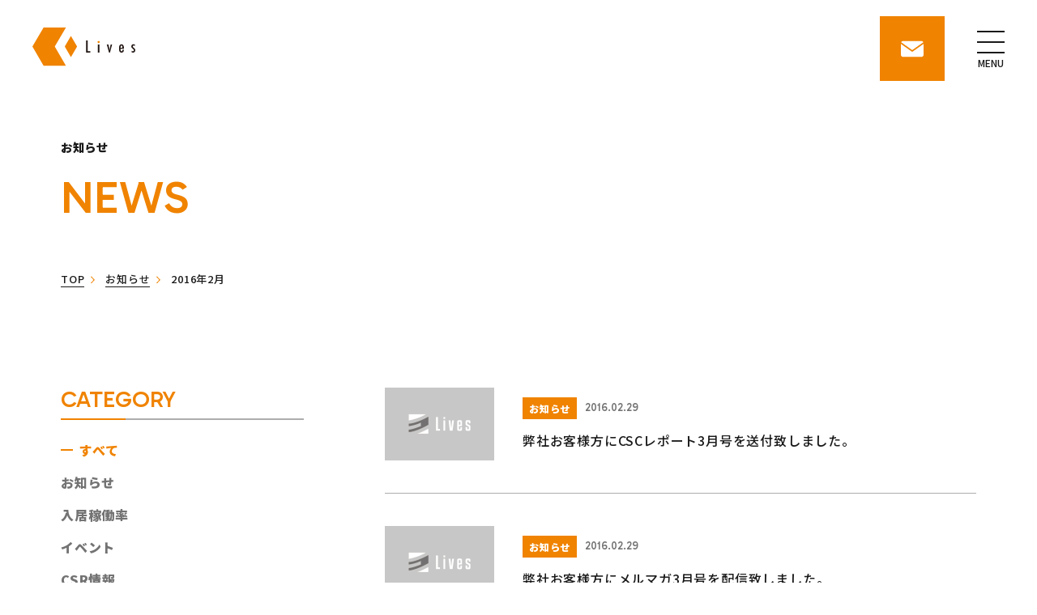

--- FILE ---
content_type: text/html; charset=UTF-8
request_url: https://www.lives-group.com/news/date/2016/02/
body_size: 8450
content:
<!DOCTYPE html>
<html lang="ja">
<head>
	<meta charset="utf-8">
	<meta http-equiv="X-UA-Compatible" content="IE=edge">
	<!-- Google Tag Manager -->
	<script>(function(w,d,s,l,i){w[l]=w[l]||[];w[l].push({'gtm.start':
	new Date().getTime(),event:'gtm.js'});var f=d.getElementsByTagName(s)[0],
	j=d.createElement(s),dl=l!='dataLayer'?'&l='+l:'';j.async=true;j.src=
	'https://www.googletagmanager.com/gtm.js?id='+i+dl;f.parentNode.insertBefore(j,f);
	})(window,document,'script','dataLayer','GTM-WPVT9DW');</script>
	<!-- End Google Tag Manager -->
	<meta name="viewport" content="width=device-width, initial-scale=1.0">
	<meta name="format-detection" content="telephone=no">
	<meta name='robots' content='max-image-preview:large' />
<!-- whseo -->
<title>2016年2月 | CSR_TEST | 株式会社ライブズ</title>
<meta name="description" content="2016年2月 | CSR_TEST | 人生100年時代到来。不動産という商品を通して お客様一人一人に安心を与え、未来の人生を支える。">
<meta name="keywords" content="2016年2月,CSR_TEST,新築マンション,分譲マンション,購入,マンション経営,資産運用,不動産投資,株式会社ライブズ,新宿,東京,メリット,老後,生命保険,家賃保証,年金保険,ゆうちょ">
<meta property="og:site_name" content="株式会社ライブズ">
<meta property="og:type" content="article">
<meta property="og:url" content="https://www.lives-group.com/news/date/2016/02/">
<meta property="og:image" content="https://www.lives-group.com/cms_g4L3bWRJ/wp-content/uploads/2023/12/ogp-1200x630.png">
<meta property="og:title" content="2016年2月 | CSR_TEST | 株式会社ライブズ">
<meta property="og:description" content="2016年2月 | CSR_TEST | 人生100年時代到来。不動産という商品を通して お客様一人一人に安心を与え、未来の人生を支える。">
<meta property="twitter:card" content="summary_large_image">
<meta property="twitter:title" content="2016年2月 | CSR_TEST | 株式会社ライブズ">
<meta property="twitter:description" content="2016年2月 | CSR_TEST | 人生100年時代到来。不動産という商品を通して お客様一人一人に安心を与え、未来の人生を支える。">
<meta property="twitter:image" content="https://www.lives-group.com/cms_g4L3bWRJ/wp-content/uploads/2023/12/ogp-1200x630.png">
<link rel="canonical" href="https://www.lives-group.com/news/date/2016/02/">
<script type="application/ld+json">
{
	"@context": "http://schema.org",
	"@type": "BreadcrumbList",
	"itemListElement": [
		{
			"@type": "ListItem",
			"position": 1,
			"name": "top",
			"item": "https://www.lives-group.com"
		},					{
			"@type": "ListItem",
			"position": 2,
			"name": "お知らせ",
			"item": "https://www.lives-group.com/news/"
		},					{
			"@type": "ListItem",
			"position": 3,
			"name": "2016年2月",
			"item": "https://www.lives-group.com/news/date/2016/02/"
		}			
	]
}
</script>
<!-- /whseo -->
	<link rel='stylesheet' id='add-style-css' href='https://www.lives-group.com/cms_g4L3bWRJ/wp-content/themes/wp_hand/css/add_style.css?ver=6.4.7' type='text/css' media='all' />
<link rel='stylesheet' id='child-style-css' href='https://www.lives-group.com/cms_g4L3bWRJ/wp-content/themes/lives-group/css/style.css?ver=2025073101' type='text/css' media='all' />
	<link rel="icon" type="image/x-icon" href="https://www.lives-group.com/cms_g4L3bWRJ/wp-content/themes/lives-group/img/common/favicon.ico">
	<link rel="apple-touch-icon" href="https://www.lives-group.com/cms_g4L3bWRJ/wp-content/themes/lives-group/img/common/apple-touch-icon.png">
	<link rel="preconnect" href="https://fonts.googleapis.com">
	<link rel="preconnect" href="https://fonts.gstatic.com" crossorigin>
			<link href="https://fonts.googleapis.com/css2?family=Gabarito:wght@500&family=Noto+Sans+JP:wght@500;900&display=swap" rel="stylesheet">
	</head>
<body id="news">
<div class="js-media-query u-media-query"></div>
<div class="js-nav-overlay l-nav-overlay"></div>
<svg display="none" xmlns="http://www.w3.org/2000/svg">
	<defs>
		<symbol id="logo01" viewBox="0 0 81 28">
			<title>株式会社ライブズ</title>
			<desc>株式会社ライブズの企業ロゴ</desc>
			<g><path fill="#F08300" d="M23.436.5H7.81L0 14l7.81 13.5h15.626L15.625 14z"/><path fill="#F08300" d="m31.247 14-4.32 7.468L22.604 14l4.323-7.468z"/><path fill="#231815" d="M37.539 9.693h1.15v7.554h1.88v.97h-3.034V9.69zM45.78 12.504h1.062v5.717H45.78zM51.997 12.504h1.134l.414 1.81q.128.553.217 1.168.09.616.145 1.345.033-.171.032-.2l.129-.85q.072-.485.282-1.462l.382-1.81h1.022l-1.496 5.716h-.713zM63.006 16.293h.986q-.117 2.017-1.66 2.017-.459 0-.789-.17a1.4 1.4 0 0 1-.546-.532q-.216-.36-.318-.912a7.2 7.2 0 0 1-.102-1.315c0-1.01.141-1.755.424-2.244q.425-.728 1.308-.728 1.722 0 1.723 3.028v.13h-2.42q0 1.835.73 1.834.665 0 .664-1.108m-.056-1.486q-.065-.9-.204-1.18-.143-.316-.463-.316c-.214 0-.372.105-.464.315q-.138.28-.204 1.181h1.338zM71.649 12.62v.986q-.389-.287-.816-.288a.7.7 0 0 0-.48.183.6.6 0 0 0-.197.456q0 .409.743.971.299.232.5.43c.131.131.233.259.305.374q.217.348.217.879 0 .767-.447 1.23c-.296.305-.69.459-1.19.459q-.457.001-.93-.272v-1.02c.306.23.595.34.868.34q.725.002.726-.711a.8.8 0 0 0-.131-.46 1.3 1.3 0 0 0-.194-.219 5 5 0 0 0-.326-.279q-.671-.517-.907-.872a1.6 1.6 0 0 1-.233-.88q-.001-.688.427-1.13c.29-.293.66-.437 1.124-.437q.489-.001.947.25z"/><path fill="#F08300" d="M46.727 10.074h-.828l-.415.715.414.715h.829l.414-.715z"/></g>
		</symbol>
	</defs>
</svg>
<div class="l-wrapper">
			<header class="js-header l-header">
			<div class="l-header-info">
				<div class="l-header-info__inner">
					<p class="l-header-info__logo"><a href="https://www.lives-group.com/" class="l-header-info__logo-link u-alpha"><svg viewBox="0 0 81 28"><use href="#logo01"></use></svg><span class="u-sr-only">株式会社ライブズ</span></a></p>
					<a class="l-header-info__contact" href="https://www.lives-group.com/contact/"><span class="u-sr-only">contact</span></a>
					<button class="js-nav-btn l-nav-btn">
						<span class="l-nav-btn__line"></span>
						<span class="l-nav-btn__line"></span>
						<span class="l-nav-btn__line"></span>
						<span class="js-nav-btn-txt l-nav-btn__txt u-uppercase">menu</span>
					</button>
				</div>
			</div>
			<nav class="js-nav-content l-nav" role="navigation" itemscope itemtype="http://www.schema.org/SiteNavigationElement">
				<ul class="l-nav-list">
					<li class="l-nav-list__item" itemprop="name"><a href="https://www.lives-group.com/" class="l-nav-list__item-link u-hover-line u-font-en u-uppercase" itemprop="URL">top<span class="u-hover-line-bd c-color-gray500"></span></a></li>
					<li class="l-nav-list__item" itemprop="name">
						<button class="js-c-toggle-trigger l-nav-list__item-link u-hover-line u-font-en u-uppercase">company<span class="u-hover-line-bd c-color-gray500"></span></button>
						<div class="js-c-toggle-content l-nav-list__child-wrap">
							<ul class="l-nav-list__child c-color-gray500">
								<li class="l-nav-list__child-item" itemprop="name"><a href="https://www.lives-group.com/company/" class="l-nav-list__child-item-link" itemprop="URL"><span class="u-hover-underline">会社概要</span></a></li>
								<li class="l-nav-list__child-item" itemprop="name"><a href="https://www.lives-group.com/history/" class="l-nav-list__child-item-link" itemprop="URL"><span class="u-hover-underline">沿革</span></a></li>
							</ul>
						</div>
					</li>
					<li class="l-nav-list__item" itemprop="name"><a href="https://www.lives-group.com/voice/" class="l-nav-list__item-link u-hover-line u-font-en u-uppercase" itemprop="URL">voice<span class="u-hover-line-bd c-color-gray500"></span></a></li>
					<li class="l-nav-list__item" itemprop="name">
						<button class="js-c-toggle-trigger l-nav-list__item-link u-hover-line u-font-en u-uppercase">service<span class="u-hover-line-bd c-color-gray500"></span></button>
						<div class="js-c-toggle-content l-nav-list__child-wrap">
							<ul class="l-nav-list__child c-color-gray500">
								<li class="l-nav-list__child-item" itemprop="name"><a href="https://www.lives-group.com/brand/" class="l-nav-list__child-item-link" itemprop="URL"><span class="u-hover-underline">ブランド</span></a></li>
								<li class="l-nav-list__child-item" itemprop="name"><a href="https://www.lives-group.com/voice/" class="l-nav-list__child-item-link" itemprop="URL"><span class="u-hover-underline">お客様の声</span></a></li>
								<li class="l-nav-list__child-item" itemprop="name"><a href="https://www.lives-group.com/planning-property/" class="l-nav-list__child-item-link" itemprop="URL"><span class="u-hover-underline">販売中物件</span></a></li>
							</ul>
						</div>
					</li>
					<li class="l-nav-list__item" itemprop="name">
						<button class="js-c-toggle-trigger l-nav-list__item-link u-hover-line u-font-en u-uppercase">about us<span class="u-hover-line-bd c-color-gray500"></span></button>
						<div class="js-c-toggle-content l-nav-list__child-wrap">
							<ul class="l-nav-list__child c-color-gray500">
								<li class="l-nav-list__child-item" itemprop="name"><a href="https://www.lives-group.com/news/" class="l-nav-list__child-item-link" itemprop="URL"><span class="u-hover-underline">NEWS</span></a></li>
								<li class="l-nav-list__child-item" itemprop="name"><a href="https://www.lives-group.com/recruit/" class="l-nav-list__child-item-link" itemprop="URL"><span class="u-hover-underline">採用情報</span></a></li>
								<li class="l-nav-list__child-item" itemprop="name"><a href="https://www.lives-group.com/csr/" class="l-nav-list__child-item-link" itemprop="URL"><span class="u-hover-underline">CSR活動</span></a></li>
								<li class="l-nav-list__child-item" itemprop="name"><a href="https://www.lives-group.com/activity-content/" class="l-nav-list__child-item-link" itemprop="URL"><span class="u-hover-underline">活動内容</span></a></li>
							</ul>
						</div>
					</li>
					<li class="l-nav-list__item" itemprop="name">
						<button class="js-c-toggle-trigger l-nav-list__item-link u-hover-line u-font-en u-uppercase">group service<span class="u-hover-line-bd c-color-gray500"></span></button>
						<div class="js-c-toggle-content l-nav-list__child-wrap">
							<ul class="l-nav-list__child c-color-gray500">
								<li class="l-nav-list__child-item" itemprop="name"><a href="https://www.lives-group.com/company/" class="l-nav-list__child-item-link" itemprop="URL"><span class="u-hover-underline">Lives</span></a></li>
								<li class="l-nav-list__child-item" itemprop="name"><a href="https://lives-navi.co.jp/" target="_blank" rel="noreferrer noopener" class="l-nav-list__child-item-link" itemprop="URL"><span class="u-hover-underline">Lives NAVI</span></a></li>
								<li class="l-nav-list__child-item" itemprop="name"><a href="https://www.lives-home.com/" target="_blank" rel="noreferrer noopener" class="l-nav-list__child-item-link" itemprop="URL"><span class="u-hover-underline">Lives HOME</span></a></li>
								<li class="l-nav-list__child-item" itemprop="name"><a href="https://lives-funding.com/" target="_blank" rel="noreferrer noopener" class="l-nav-list__child-item-link" itemprop="URL"><span class="u-hover-underline">Lives FUNDING</span></a></li>
								<li class="l-nav-list__child-item" itemprop="name"><a href="https://www.lives-partners.jp/" target="_blank" rel="noreferrer noopener" class="l-nav-list__child-item-link" itemprop="URL"><span class="u-hover-underline">Lives PARTNERS</span></a></li>
								<li class="l-nav-list__child-item" itemprop="name"><a href="https://www.elevatorasset.com/" target="_blank" rel="noreferrer noopener" class="l-nav-list__child-item-link" itemprop="URL"><span class="u-hover-underline">エレベーター<br>アセット</span></a></li>
							</ul>
						</div>
					</li>
					<li class="l-nav-list__item" itemprop="name"><a href="https://www.lives-group.com/contact/" class="l-nav-list__item-link u-hover-line u-font-en u-uppercase" itemprop="URL">contact us<span class="u-hover-line-bd c-color-gray500"></span></a></li>
				</ul>
				<ul class="l-nav-other c-color-gray500">
					<li class="l-nav-other__item"><a href="https://www.lives-group.com/privacy/" class="l-nav-other__in"><span class="u-hover-underline">プライバシーポリシー</span></a></li>
					<li class="l-nav-other__item"><a href="https://www.lives-group.com/guideline/" class="l-nav-other__in"><span class="u-hover-underline">方針とガイドライン</span></a></li>
				</ul>
			</nav>
		</header>
		<!-- /.l-header -->
				<div class="l-sub-img">
			<div class="l-sub-img__inner u-wide-inner is-wide-sp">
				<h1 class="l-sub-img__head">お知らせ</h1>
									<p class="l-sub-img__en u-font-en u-uppercase">news</p>
							</div>
		</div>
		<!-- /.l-sub-img -->
			<div class="l-breadcrumb">
		<div class="l-breadcrumb__inner u-wide-inner is-wide-sp">
			<ol class="l-breadcrumb-list">
									<li class="l-breadcrumb-list__item u-uppercase">
													<a href="https://www.lives-group.com"
								 class="l-breadcrumb-list__txt">top</a>
											</li>
									<li class="l-breadcrumb-list__item">
													<a href="https://www.lives-group.com/news/"
								 class="l-breadcrumb-list__txt">お知らせ</a>
											</li>
									<li class="l-breadcrumb-list__item">
													<span class="l-breadcrumb-list__txt">2016年2月</span>
											</li>
							</ol>
		</div>
	</div>
	<!-- /#breadcrumb -->
		<div class="l-container is-col2">
	<div class="l-contents">
		<main role="main">
			<div class="news-archive">
				<div class="news-archive__inner u-pb-lg-tb u-wide-inner-sp u-pt-md-sp">
											<ul class="c-archive01 has-last-border">
															<li class="c-archive01__item">
	<a href="https://www.lives-group.com/news/topics/post-11957/" class="c-archive01__item-in">
		<div class="c-archive01__item-img"><img src="https://www.lives-group.com/cms_g4L3bWRJ/wp-content/themes/lives-group/img/common/img_dummy01.png" alt="" loading="lazy" width="210" height="140"></div>
		<div class="c-archive01__item-area-txt">
			<div class="c-archive01__item-meta">
									<ul class="c-archive01__item-cat">
													<li class="c-archive01__item-cat-item">お知らせ</li>
											</ul>
								<p class="c-archive01__item-date u-font-en">2016.02.29</p>
			</div>
			<p class="c-archive01__item-head"><span>弊社お客様方にCSCレポート3月号を送付致しました。</span></p>
		</div>
	</a>
</li>
															<li class="c-archive01__item">
	<a href="https://www.lives-group.com/news/topics/post-11955/" class="c-archive01__item-in">
		<div class="c-archive01__item-img"><img src="https://www.lives-group.com/cms_g4L3bWRJ/wp-content/themes/lives-group/img/common/img_dummy01.png" alt="" loading="lazy" width="210" height="140"></div>
		<div class="c-archive01__item-area-txt">
			<div class="c-archive01__item-meta">
									<ul class="c-archive01__item-cat">
													<li class="c-archive01__item-cat-item">お知らせ</li>
											</ul>
								<p class="c-archive01__item-date u-font-en">2016.02.29</p>
			</div>
			<p class="c-archive01__item-head"><span>弊社お客様方にメルマガ3月号を配信致しました。</span></p>
		</div>
	</a>
</li>
															<li class="c-archive01__item">
	<a href="https://www.lives-group.com/news/topics/post-4772/" class="c-archive01__item-in">
		<div class="c-archive01__item-img"><img src="https://www.lives-group.com/cms_g4L3bWRJ/wp-content/themes/lives-group/img/common/img_dummy01.png" alt="" loading="lazy" width="210" height="140"></div>
		<div class="c-archive01__item-area-txt">
			<div class="c-archive01__item-meta">
									<ul class="c-archive01__item-cat">
													<li class="c-archive01__item-cat-item">お知らせ</li>
											</ul>
								<p class="c-archive01__item-date u-font-en">2016.02.15</p>
			</div>
			<p class="c-archive01__item-head"><span>販売物件ページをリニューアル致しました。</span></p>
		</div>
	</a>
</li>
													</ul>
						<ul class='c-pager01' role='navigation'>
<li class="current"><span>1</span></li>
</ul>									</div>
			</div>
		</main>
	</div>
	<!-- /.l-contents -->
			<aside class="l-sidebar" itemscope itemtype="http://schema.org/WPSideBar">
	<div class="l-sidebar__inner">			<div class="l-sidebar-sec">
				<p class="l-sidebar-sec__head c-color-prim500 u-font-en u-uppercase">category</p>
								<div class="c-links02 u-view-sp">
					<p class="c-links02__head u-uppercase js-c-toggle-trigger">すべて</p>
					<ul class="c-links02-list js-c-toggle-content">
						<li class="c-links02-list__item is-active"><a href="https://www.lives-group.com/news/" class="c-links02-list__in">すべて</a></li>
													<li class="c-links02-list__item"><a href="https://www.lives-group.com/news/topics/" class="c-links02-list__in">お知らせ</a></li>
													<li class="c-links02-list__item"><a href="https://www.lives-group.com/news/moving_in/" class="c-links02-list__in">入居稼働率</a></li>
													<li class="c-links02-list__item"><a href="https://www.lives-group.com/news/event/" class="c-links02-list__in">イベント</a></li>
													<li class="c-links02-list__item"><a href="https://www.lives-group.com/news/csr/" class="c-links02-list__in">CSR情報</a></li>
													<li class="c-links02-list__item"><a href="https://www.lives-group.com/news/livesnews/" class="c-links02-list__in">Lives News</a></li>
											</ul>
				</div>
								<ul class="c-tab01 is-vertical-tb u-font-black u-view-upper-tb" data-tab-name="news">
					<li class="c-tab01__item is-active"><a href="https://www.lives-group.com/news/" class="c-tab01__in">すべて</a></li>
											<li class="c-tab01__item">
							<a href="https://www.lives-group.com/news/topics/" class="c-tab01__in">お知らせ</a>
						</li>
											<li class="c-tab01__item">
							<a href="https://www.lives-group.com/news/moving_in/" class="c-tab01__in">入居稼働率</a>
						</li>
											<li class="c-tab01__item">
							<a href="https://www.lives-group.com/news/event/" class="c-tab01__in">イベント</a>
						</li>
											<li class="c-tab01__item">
							<a href="https://www.lives-group.com/news/csr/" class="c-tab01__in">CSR情報</a>
						</li>
											<li class="c-tab01__item">
							<a href="https://www.lives-group.com/news/livesnews/" class="c-tab01__in">Lives News</a>
						</li>
									</ul>
			</div>
						<div class="l-sidebar-sec">
					<p class="l-sidebar-sec__head c-color-prim500 u-font-en u-uppercase">archive</p>
					<div class="c-links02">
						<p class="c-links02__head u-uppercase js-c-toggle-trigger">年月を選択してください</p>
						<ul class="c-links02-list js-c-toggle-content">
							<li class="c-links02-list__item"><a href="https://www.lives-group.com/news/" class="c-links02-list__in">すべて</a></li>
								<li class="c-links02-list__item"><a href="https://www.lives-group.com/news/date/2026/01/" class="c-links02-list__in">2026年1月&nbsp;(1)</a></li>
	<li class="c-links02-list__item"><a href="https://www.lives-group.com/news/date/2025/12/" class="c-links02-list__in">2025年12月&nbsp;(2)</a></li>
	<li class="c-links02-list__item"><a href="https://www.lives-group.com/news/date/2025/11/" class="c-links02-list__in">2025年11月&nbsp;(1)</a></li>
	<li class="c-links02-list__item"><a href="https://www.lives-group.com/news/date/2025/10/" class="c-links02-list__in">2025年10月&nbsp;(2)</a></li>
	<li class="c-links02-list__item"><a href="https://www.lives-group.com/news/date/2025/09/" class="c-links02-list__in">2025年9月&nbsp;(2)</a></li>
	<li class="c-links02-list__item"><a href="https://www.lives-group.com/news/date/2025/08/" class="c-links02-list__in">2025年8月&nbsp;(1)</a></li>
	<li class="c-links02-list__item"><a href="https://www.lives-group.com/news/date/2025/07/" class="c-links02-list__in">2025年7月&nbsp;(2)</a></li>
	<li class="c-links02-list__item"><a href="https://www.lives-group.com/news/date/2025/06/" class="c-links02-list__in">2025年6月&nbsp;(6)</a></li>
	<li class="c-links02-list__item"><a href="https://www.lives-group.com/news/date/2025/05/" class="c-links02-list__in">2025年5月&nbsp;(2)</a></li>
	<li class="c-links02-list__item"><a href="https://www.lives-group.com/news/date/2025/04/" class="c-links02-list__in">2025年4月&nbsp;(2)</a></li>
	<li class="c-links02-list__item"><a href="https://www.lives-group.com/news/date/2025/03/" class="c-links02-list__in">2025年3月&nbsp;(2)</a></li>
	<li class="c-links02-list__item"><a href="https://www.lives-group.com/news/date/2025/02/" class="c-links02-list__in">2025年2月&nbsp;(1)</a></li>
	<li class="c-links02-list__item"><a href="https://www.lives-group.com/news/date/2025/01/" class="c-links02-list__in">2025年1月&nbsp;(1)</a></li>
	<li class="c-links02-list__item"><a href="https://www.lives-group.com/news/date/2024/12/" class="c-links02-list__in">2024年12月&nbsp;(2)</a></li>
	<li class="c-links02-list__item"><a href="https://www.lives-group.com/news/date/2024/11/" class="c-links02-list__in">2024年11月&nbsp;(3)</a></li>
	<li class="c-links02-list__item"><a href="https://www.lives-group.com/news/date/2024/10/" class="c-links02-list__in">2024年10月&nbsp;(6)</a></li>
	<li class="c-links02-list__item"><a href="https://www.lives-group.com/news/date/2024/09/" class="c-links02-list__in">2024年9月&nbsp;(1)</a></li>
	<li class="c-links02-list__item"><a href="https://www.lives-group.com/news/date/2024/08/" class="c-links02-list__in">2024年8月&nbsp;(3)</a></li>
	<li class="c-links02-list__item"><a href="https://www.lives-group.com/news/date/2024/07/" class="c-links02-list__in">2024年7月&nbsp;(2)</a></li>
	<li class="c-links02-list__item"><a href="https://www.lives-group.com/news/date/2024/06/" class="c-links02-list__in">2024年6月&nbsp;(2)</a></li>
	<li class="c-links02-list__item"><a href="https://www.lives-group.com/news/date/2024/05/" class="c-links02-list__in">2024年5月&nbsp;(1)</a></li>
	<li class="c-links02-list__item"><a href="https://www.lives-group.com/news/date/2024/04/" class="c-links02-list__in">2024年4月&nbsp;(3)</a></li>
	<li class="c-links02-list__item"><a href="https://www.lives-group.com/news/date/2024/03/" class="c-links02-list__in">2024年3月&nbsp;(2)</a></li>
	<li class="c-links02-list__item"><a href="https://www.lives-group.com/news/date/2024/02/" class="c-links02-list__in">2024年2月&nbsp;(2)</a></li>
	<li class="c-links02-list__item"><a href="https://www.lives-group.com/news/date/2024/01/" class="c-links02-list__in">2024年1月&nbsp;(2)</a></li>
	<li class="c-links02-list__item"><a href="https://www.lives-group.com/news/date/2023/12/" class="c-links02-list__in">2023年12月&nbsp;(2)</a></li>
	<li class="c-links02-list__item"><a href="https://www.lives-group.com/news/date/2023/11/" class="c-links02-list__in">2023年11月&nbsp;(4)</a></li>
	<li class="c-links02-list__item"><a href="https://www.lives-group.com/news/date/2023/10/" class="c-links02-list__in">2023年10月&nbsp;(3)</a></li>
	<li class="c-links02-list__item"><a href="https://www.lives-group.com/news/date/2023/09/" class="c-links02-list__in">2023年9月&nbsp;(1)</a></li>
	<li class="c-links02-list__item"><a href="https://www.lives-group.com/news/date/2023/07/" class="c-links02-list__in">2023年7月&nbsp;(5)</a></li>
	<li class="c-links02-list__item"><a href="https://www.lives-group.com/news/date/2023/06/" class="c-links02-list__in">2023年6月&nbsp;(3)</a></li>
	<li class="c-links02-list__item"><a href="https://www.lives-group.com/news/date/2023/05/" class="c-links02-list__in">2023年5月&nbsp;(1)</a></li>
	<li class="c-links02-list__item"><a href="https://www.lives-group.com/news/date/2023/04/" class="c-links02-list__in">2023年4月&nbsp;(4)</a></li>
	<li class="c-links02-list__item"><a href="https://www.lives-group.com/news/date/2023/03/" class="c-links02-list__in">2023年3月&nbsp;(1)</a></li>
	<li class="c-links02-list__item"><a href="https://www.lives-group.com/news/date/2023/02/" class="c-links02-list__in">2023年2月&nbsp;(1)</a></li>
	<li class="c-links02-list__item"><a href="https://www.lives-group.com/news/date/2023/01/" class="c-links02-list__in">2023年1月&nbsp;(5)</a></li>
	<li class="c-links02-list__item"><a href="https://www.lives-group.com/news/date/2022/12/" class="c-links02-list__in">2022年12月&nbsp;(2)</a></li>
	<li class="c-links02-list__item"><a href="https://www.lives-group.com/news/date/2022/11/" class="c-links02-list__in">2022年11月&nbsp;(1)</a></li>
	<li class="c-links02-list__item"><a href="https://www.lives-group.com/news/date/2022/10/" class="c-links02-list__in">2022年10月&nbsp;(2)</a></li>
	<li class="c-links02-list__item"><a href="https://www.lives-group.com/news/date/2022/09/" class="c-links02-list__in">2022年9月&nbsp;(3)</a></li>
	<li class="c-links02-list__item"><a href="https://www.lives-group.com/news/date/2022/08/" class="c-links02-list__in">2022年8月&nbsp;(4)</a></li>
	<li class="c-links02-list__item"><a href="https://www.lives-group.com/news/date/2022/07/" class="c-links02-list__in">2022年7月&nbsp;(1)</a></li>
	<li class="c-links02-list__item"><a href="https://www.lives-group.com/news/date/2022/06/" class="c-links02-list__in">2022年6月&nbsp;(2)</a></li>
	<li class="c-links02-list__item"><a href="https://www.lives-group.com/news/date/2022/05/" class="c-links02-list__in">2022年5月&nbsp;(2)</a></li>
	<li class="c-links02-list__item"><a href="https://www.lives-group.com/news/date/2022/04/" class="c-links02-list__in">2022年4月&nbsp;(3)</a></li>
	<li class="c-links02-list__item"><a href="https://www.lives-group.com/news/date/2022/03/" class="c-links02-list__in">2022年3月&nbsp;(1)</a></li>
	<li class="c-links02-list__item"><a href="https://www.lives-group.com/news/date/2022/02/" class="c-links02-list__in">2022年2月&nbsp;(1)</a></li>
	<li class="c-links02-list__item"><a href="https://www.lives-group.com/news/date/2022/01/" class="c-links02-list__in">2022年1月&nbsp;(1)</a></li>
	<li class="c-links02-list__item"><a href="https://www.lives-group.com/news/date/2021/12/" class="c-links02-list__in">2021年12月&nbsp;(3)</a></li>
	<li class="c-links02-list__item"><a href="https://www.lives-group.com/news/date/2021/11/" class="c-links02-list__in">2021年11月&nbsp;(1)</a></li>
	<li class="c-links02-list__item"><a href="https://www.lives-group.com/news/date/2021/10/" class="c-links02-list__in">2021年10月&nbsp;(2)</a></li>
	<li class="c-links02-list__item"><a href="https://www.lives-group.com/news/date/2021/09/" class="c-links02-list__in">2021年9月&nbsp;(1)</a></li>
	<li class="c-links02-list__item"><a href="https://www.lives-group.com/news/date/2021/08/" class="c-links02-list__in">2021年8月&nbsp;(3)</a></li>
	<li class="c-links02-list__item"><a href="https://www.lives-group.com/news/date/2021/07/" class="c-links02-list__in">2021年7月&nbsp;(2)</a></li>
	<li class="c-links02-list__item"><a href="https://www.lives-group.com/news/date/2021/06/" class="c-links02-list__in">2021年6月&nbsp;(1)</a></li>
	<li class="c-links02-list__item"><a href="https://www.lives-group.com/news/date/2021/05/" class="c-links02-list__in">2021年5月&nbsp;(1)</a></li>
	<li class="c-links02-list__item"><a href="https://www.lives-group.com/news/date/2021/04/" class="c-links02-list__in">2021年4月&nbsp;(3)</a></li>
	<li class="c-links02-list__item"><a href="https://www.lives-group.com/news/date/2021/03/" class="c-links02-list__in">2021年3月&nbsp;(1)</a></li>
	<li class="c-links02-list__item"><a href="https://www.lives-group.com/news/date/2021/02/" class="c-links02-list__in">2021年2月&nbsp;(1)</a></li>
	<li class="c-links02-list__item"><a href="https://www.lives-group.com/news/date/2021/01/" class="c-links02-list__in">2021年1月&nbsp;(2)</a></li>
	<li class="c-links02-list__item"><a href="https://www.lives-group.com/news/date/2020/12/" class="c-links02-list__in">2020年12月&nbsp;(3)</a></li>
	<li class="c-links02-list__item"><a href="https://www.lives-group.com/news/date/2020/11/" class="c-links02-list__in">2020年11月&nbsp;(1)</a></li>
	<li class="c-links02-list__item"><a href="https://www.lives-group.com/news/date/2020/10/" class="c-links02-list__in">2020年10月&nbsp;(2)</a></li>
	<li class="c-links02-list__item"><a href="https://www.lives-group.com/news/date/2020/09/" class="c-links02-list__in">2020年9月&nbsp;(1)</a></li>
	<li class="c-links02-list__item"><a href="https://www.lives-group.com/news/date/2020/08/" class="c-links02-list__in">2020年8月&nbsp;(2)</a></li>
	<li class="c-links02-list__item"><a href="https://www.lives-group.com/news/date/2020/07/" class="c-links02-list__in">2020年7月&nbsp;(1)</a></li>
	<li class="c-links02-list__item"><a href="https://www.lives-group.com/news/date/2020/06/" class="c-links02-list__in">2020年6月&nbsp;(2)</a></li>
	<li class="c-links02-list__item"><a href="https://www.lives-group.com/news/date/2020/05/" class="c-links02-list__in">2020年5月&nbsp;(2)</a></li>
	<li class="c-links02-list__item"><a href="https://www.lives-group.com/news/date/2020/04/" class="c-links02-list__in">2020年4月&nbsp;(2)</a></li>
	<li class="c-links02-list__item"><a href="https://www.lives-group.com/news/date/2020/02/" class="c-links02-list__in">2020年2月&nbsp;(2)</a></li>
	<li class="c-links02-list__item"><a href="https://www.lives-group.com/news/date/2020/01/" class="c-links02-list__in">2020年1月&nbsp;(2)</a></li>
	<li class="c-links02-list__item"><a href="https://www.lives-group.com/news/date/2019/12/" class="c-links02-list__in">2019年12月&nbsp;(2)</a></li>
	<li class="c-links02-list__item"><a href="https://www.lives-group.com/news/date/2019/11/" class="c-links02-list__in">2019年11月&nbsp;(2)</a></li>
	<li class="c-links02-list__item"><a href="https://www.lives-group.com/news/date/2019/10/" class="c-links02-list__in">2019年10月&nbsp;(1)</a></li>
	<li class="c-links02-list__item"><a href="https://www.lives-group.com/news/date/2019/09/" class="c-links02-list__in">2019年9月&nbsp;(3)</a></li>
	<li class="c-links02-list__item"><a href="https://www.lives-group.com/news/date/2019/08/" class="c-links02-list__in">2019年8月&nbsp;(5)</a></li>
	<li class="c-links02-list__item"><a href="https://www.lives-group.com/news/date/2019/07/" class="c-links02-list__in">2019年7月&nbsp;(2)</a></li>
	<li class="c-links02-list__item"><a href="https://www.lives-group.com/news/date/2019/06/" class="c-links02-list__in">2019年6月&nbsp;(1)</a></li>
	<li class="c-links02-list__item"><a href="https://www.lives-group.com/news/date/2019/04/" class="c-links02-list__in">2019年4月&nbsp;(2)</a></li>
	<li class="c-links02-list__item"><a href="https://www.lives-group.com/news/date/2019/03/" class="c-links02-list__in">2019年3月&nbsp;(1)</a></li>
	<li class="c-links02-list__item"><a href="https://www.lives-group.com/news/date/2019/01/" class="c-links02-list__in">2019年1月&nbsp;(2)</a></li>
	<li class="c-links02-list__item"><a href="https://www.lives-group.com/news/date/2018/12/" class="c-links02-list__in">2018年12月&nbsp;(1)</a></li>
	<li class="c-links02-list__item"><a href="https://www.lives-group.com/news/date/2018/11/" class="c-links02-list__in">2018年11月&nbsp;(5)</a></li>
	<li class="c-links02-list__item"><a href="https://www.lives-group.com/news/date/2018/10/" class="c-links02-list__in">2018年10月&nbsp;(4)</a></li>
	<li class="c-links02-list__item"><a href="https://www.lives-group.com/news/date/2018/09/" class="c-links02-list__in">2018年9月&nbsp;(2)</a></li>
	<li class="c-links02-list__item"><a href="https://www.lives-group.com/news/date/2018/08/" class="c-links02-list__in">2018年8月&nbsp;(4)</a></li>
	<li class="c-links02-list__item"><a href="https://www.lives-group.com/news/date/2018/07/" class="c-links02-list__in">2018年7月&nbsp;(1)</a></li>
	<li class="c-links02-list__item"><a href="https://www.lives-group.com/news/date/2018/06/" class="c-links02-list__in">2018年6月&nbsp;(3)</a></li>
	<li class="c-links02-list__item"><a href="https://www.lives-group.com/news/date/2018/05/" class="c-links02-list__in">2018年5月&nbsp;(2)</a></li>
	<li class="c-links02-list__item"><a href="https://www.lives-group.com/news/date/2018/04/" class="c-links02-list__in">2018年4月&nbsp;(3)</a></li>
	<li class="c-links02-list__item"><a href="https://www.lives-group.com/news/date/2018/03/" class="c-links02-list__in">2018年3月&nbsp;(2)</a></li>
	<li class="c-links02-list__item"><a href="https://www.lives-group.com/news/date/2018/02/" class="c-links02-list__in">2018年2月&nbsp;(3)</a></li>
	<li class="c-links02-list__item"><a href="https://www.lives-group.com/news/date/2018/01/" class="c-links02-list__in">2018年1月&nbsp;(3)</a></li>
	<li class="c-links02-list__item"><a href="https://www.lives-group.com/news/date/2017/12/" class="c-links02-list__in">2017年12月&nbsp;(4)</a></li>
	<li class="c-links02-list__item"><a href="https://www.lives-group.com/news/date/2017/11/" class="c-links02-list__in">2017年11月&nbsp;(2)</a></li>
	<li class="c-links02-list__item"><a href="https://www.lives-group.com/news/date/2017/10/" class="c-links02-list__in">2017年10月&nbsp;(4)</a></li>
	<li class="c-links02-list__item"><a href="https://www.lives-group.com/news/date/2017/09/" class="c-links02-list__in">2017年9月&nbsp;(2)</a></li>
	<li class="c-links02-list__item"><a href="https://www.lives-group.com/news/date/2017/08/" class="c-links02-list__in">2017年8月&nbsp;(4)</a></li>
	<li class="c-links02-list__item"><a href="https://www.lives-group.com/news/date/2017/07/" class="c-links02-list__in">2017年7月&nbsp;(3)</a></li>
	<li class="c-links02-list__item"><a href="https://www.lives-group.com/news/date/2017/06/" class="c-links02-list__in">2017年6月&nbsp;(2)</a></li>
	<li class="c-links02-list__item"><a href="https://www.lives-group.com/news/date/2017/05/" class="c-links02-list__in">2017年5月&nbsp;(2)</a></li>
	<li class="c-links02-list__item"><a href="https://www.lives-group.com/news/date/2017/04/" class="c-links02-list__in">2017年4月&nbsp;(4)</a></li>
	<li class="c-links02-list__item"><a href="https://www.lives-group.com/news/date/2017/03/" class="c-links02-list__in">2017年3月&nbsp;(2)</a></li>
	<li class="c-links02-list__item"><a href="https://www.lives-group.com/news/date/2017/02/" class="c-links02-list__in">2017年2月&nbsp;(2)</a></li>
	<li class="c-links02-list__item"><a href="https://www.lives-group.com/news/date/2017/01/" class="c-links02-list__in">2017年1月&nbsp;(3)</a></li>
	<li class="c-links02-list__item"><a href="https://www.lives-group.com/news/date/2016/12/" class="c-links02-list__in">2016年12月&nbsp;(3)</a></li>
	<li class="c-links02-list__item"><a href="https://www.lives-group.com/news/date/2016/11/" class="c-links02-list__in">2016年11月&nbsp;(2)</a></li>
	<li class="c-links02-list__item"><a href="https://www.lives-group.com/news/date/2016/10/" class="c-links02-list__in">2016年10月&nbsp;(4)</a></li>
	<li class="c-links02-list__item"><a href="https://www.lives-group.com/news/date/2016/09/" class="c-links02-list__in">2016年9月&nbsp;(2)</a></li>
	<li class="c-links02-list__item"><a href="https://www.lives-group.com/news/date/2016/08/" class="c-links02-list__in">2016年8月&nbsp;(2)</a></li>
	<li class="c-links02-list__item"><a href="https://www.lives-group.com/news/date/2016/07/" class="c-links02-list__in">2016年7月&nbsp;(3)</a></li>
	<li class="c-links02-list__item"><a href="https://www.lives-group.com/news/date/2016/06/" class="c-links02-list__in">2016年6月&nbsp;(3)</a></li>
	<li class="c-links02-list__item"><a href="https://www.lives-group.com/news/date/2016/05/" class="c-links02-list__in">2016年5月&nbsp;(2)</a></li>
	<li class="c-links02-list__item"><a href="https://www.lives-group.com/news/date/2016/04/" class="c-links02-list__in">2016年4月&nbsp;(4)</a></li>
	<li class="c-links02-list__item"><a href="https://www.lives-group.com/news/date/2016/03/" class="c-links02-list__in">2016年3月&nbsp;(3)</a></li>
	<li class="c-links02-list__item"><a href="https://www.lives-group.com/news/date/2016/02/" class="c-links02-list__in" aria-current="page">2016年2月&nbsp;(3)</a></li>
	<li class="c-links02-list__item"><a href="https://www.lives-group.com/news/date/2016/01/" class="c-links02-list__in">2016年1月&nbsp;(3)</a></li>
	<li class="c-links02-list__item"><a href="https://www.lives-group.com/news/date/2015/12/" class="c-links02-list__in">2015年12月&nbsp;(3)</a></li>
	<li class="c-links02-list__item"><a href="https://www.lives-group.com/news/date/2015/11/" class="c-links02-list__in">2015年11月&nbsp;(3)</a></li>
	<li class="c-links02-list__item"><a href="https://www.lives-group.com/news/date/2015/10/" class="c-links02-list__in">2015年10月&nbsp;(2)</a></li>
	<li class="c-links02-list__item"><a href="https://www.lives-group.com/news/date/2015/09/" class="c-links02-list__in">2015年9月&nbsp;(2)</a></li>
	<li class="c-links02-list__item"><a href="https://www.lives-group.com/news/date/2015/08/" class="c-links02-list__in">2015年8月&nbsp;(3)</a></li>
	<li class="c-links02-list__item"><a href="https://www.lives-group.com/news/date/2015/07/" class="c-links02-list__in">2015年7月&nbsp;(5)</a></li>
	<li class="c-links02-list__item"><a href="https://www.lives-group.com/news/date/2015/06/" class="c-links02-list__in">2015年6月&nbsp;(2)</a></li>
	<li class="c-links02-list__item"><a href="https://www.lives-group.com/news/date/2015/05/" class="c-links02-list__in">2015年5月&nbsp;(2)</a></li>
	<li class="c-links02-list__item"><a href="https://www.lives-group.com/news/date/2015/04/" class="c-links02-list__in">2015年4月&nbsp;(4)</a></li>
	<li class="c-links02-list__item"><a href="https://www.lives-group.com/news/date/2015/03/" class="c-links02-list__in">2015年3月&nbsp;(3)</a></li>
	<li class="c-links02-list__item"><a href="https://www.lives-group.com/news/date/2015/02/" class="c-links02-list__in">2015年2月&nbsp;(2)</a></li>
	<li class="c-links02-list__item"><a href="https://www.lives-group.com/news/date/2015/01/" class="c-links02-list__in">2015年1月&nbsp;(2)</a></li>
	<li class="c-links02-list__item"><a href="https://www.lives-group.com/news/date/2014/12/" class="c-links02-list__in">2014年12月&nbsp;(6)</a></li>
	<li class="c-links02-list__item"><a href="https://www.lives-group.com/news/date/2014/10/" class="c-links02-list__in">2014年10月&nbsp;(3)</a></li>
	<li class="c-links02-list__item"><a href="https://www.lives-group.com/news/date/2014/09/" class="c-links02-list__in">2014年9月&nbsp;(7)</a></li>
	<li class="c-links02-list__item"><a href="https://www.lives-group.com/news/date/2014/08/" class="c-links02-list__in">2014年8月&nbsp;(3)</a></li>
	<li class="c-links02-list__item"><a href="https://www.lives-group.com/news/date/2014/07/" class="c-links02-list__in">2014年7月&nbsp;(2)</a></li>
	<li class="c-links02-list__item"><a href="https://www.lives-group.com/news/date/2014/06/" class="c-links02-list__in">2014年6月&nbsp;(2)</a></li>
						</ul>
					</div>
				</div>
		</div>
</aside>
<!-- /.l-sidebar -->
	</div>
<!-- /.l-container -->
	<section class="c-other01">
		<div class="c-other01__area-head u-wide-inner is-wide-sp">
			<div class="c-head03">
				<h2 class="c-head03__txt is-13-sp is-16-tb">その他のコンテンツ</h2>
				<p class="c-head03__en c-color-prim500 u-font-en u-uppercase"><span class="js-c-anime-elem" data-anime="txt-up">other</span> <br class="u-view-sp"><span class="js-c-anime-elem" data-anime="txt-up" data-anime-delay="0.12">contents</span></p>
			</div>
		</div>
		<ul class="c-links01 c-color-white">
							<li class="js-c-anime-elem c-links01__item" data-anime="fadein-up" data-anime-delay="0">
					<a href="https://www.lives-group.com/recruit/" class="c-links01__in">
						<div class="c-links01__area-txt">
							<p class="c-links01__en u-font-en u-uppercase">careers</p>
							<h3 class="c-links01__head u-font-black"><span class="c-links01__head-txt">採用情報</span><span class="c-links01__head-ico"></span></h3>
						</div>
						<div class="c-links01__img">
							<picture>
								<source srcset="https://www.lives-group.com/cms_g4L3bWRJ/wp-content/themes/lives-group/img/common/other01/img_recruit01_pc.jpg" media="(min-width: 768px)" width="640" height="427">
								<img src="https://www.lives-group.com/cms_g4L3bWRJ/wp-content/themes/lives-group/img/common/other01/img_recruit01_sp.jpg" alt="" loading="lazy" width="374" height="374">
							</picture>
						</div>
						<div class="c-links01__img-hover"><img src="https://www.lives-group.com/cms_g4L3bWRJ/wp-content/themes/lives-group/img/common/other01/img_recruit01_h.jpg" alt="" loading="lazy" width="640" height="427"></div>
					</a>
				</li>
							<li class="js-c-anime-elem c-links01__item" data-anime="fadein-up" data-anime-delay="0">
					<a href="https://www.lives-group.com/csr/" class="c-links01__in">
						<div class="c-links01__area-txt">
							<p class="c-links01__en u-font-en u-uppercase">csr</p>
							<h3 class="c-links01__head u-font-black"><span class="c-links01__head-txt">CSR活動</span><span class="c-links01__head-ico"></span></h3>
						</div>
						<div class="c-links01__img">
							<picture>
								<source srcset="https://www.lives-group.com/cms_g4L3bWRJ/wp-content/themes/lives-group/img/common/other01/img_csr01_pc.jpg" media="(min-width: 768px)" width="640" height="427">
								<img src="https://www.lives-group.com/cms_g4L3bWRJ/wp-content/themes/lives-group/img/common/other01/img_csr01_sp.jpg" alt="" loading="lazy" width="374" height="374">
							</picture>
						</div>
						<div class="c-links01__img-hover"><img src="https://www.lives-group.com/cms_g4L3bWRJ/wp-content/themes/lives-group/img/common/other01/img_csr01_h.jpg" alt="" loading="lazy" width="640" height="427"></div>
					</a>
				</li>
							<li class="js-c-anime-elem c-links01__item is-wide-sp" data-anime="fadein-up" data-anime-delay="0">
					<a href="https://www.lives-group.com/activity-content/" class="c-links01__in">
						<div class="c-links01__area-txt">
							<p class="c-links01__en u-font-en u-uppercase">activities</p>
							<h3 class="c-links01__head u-font-black"><span class="c-links01__head-txt">活動内容</span><span class="c-links01__head-ico"></span></h3>
						</div>
						<div class="c-links01__img">
							<picture>
								<source srcset="https://www.lives-group.com/cms_g4L3bWRJ/wp-content/themes/lives-group/img/common/other01/img_activity-content01_pc.jpg" media="(min-width: 768px)" width="640" height="427">
								<img src="https://www.lives-group.com/cms_g4L3bWRJ/wp-content/themes/lives-group/img/common/other01/img_activity-content01_sp.jpg" alt="" loading="lazy" width="374" height="374">
							</picture>
						</div>
						<div class="c-links01__img-hover"><img src="https://www.lives-group.com/cms_g4L3bWRJ/wp-content/themes/lives-group/img/common/other01/img_activity-content01_h.jpg" alt="" loading="lazy" width="640" height="427"></div>
					</a>
				</li>
					</ul>
	</section>
	<footer class="js-footer l-footer">
		<div class="l-footer__inner u-wide-inner">
			<div class="l-footer__content">
				<ul class="l-footer-nav">
					<li class="l-footer-nav__item"><a href="https://www.lives-group.com/contact/" class="l-footer-nav__item-link u-hover-line u-font-en u-uppercase">contact us<span class="u-hover-line-bd c-color-gray500"></span></a></li>
					<li class="l-footer-nav__item">
						<p class="l-footer-nav__item-link u-hover-line u-font-en u-uppercase">mission<span class="u-hover-line-bd c-color-gray500"></span></p>
						<ul class="l-footer-nav__child c-color-gray500">
							<li class="l-footer-nav__child-item"><a href="https://www.lives-group.com/company/" class="l-footer-nav__child-item-link"><span class="u-hover-underline">会社概要</span></a></li>
							<li class="l-footer-nav__child-item"><a href="https://www.lives-group.com/history/" class="l-footer-nav__child-item-link"><span class="u-hover-underline">沿革</span></a></li>
						</ul>
					</li>
					<li class="l-footer-nav__item">
						<p class="l-footer-nav__item-link u-hover-line u-font-en u-uppercase">service<span class="u-hover-line-bd c-color-gray500"></span></p>
						<ul class="l-footer-nav__child c-color-gray500">
							<li class="l-footer-nav__child-item"><a href="https://www.lives-group.com/brand/" class="l-footer-nav__child-item-link"><span class="u-hover-underline">ブランド</span></a></li>
							<li class="l-footer-nav__child-item"><a href="https://www.lives-group.com/planning-property/" class="l-footer-nav__child-item-link"><span class="u-hover-underline">販売中物件</span></a></li>
							<li class="l-footer-nav__child-item"><a href="https://www.lives-group.com/voice/" class="l-footer-nav__child-item-link"><span class="u-hover-underline">お客様の声</span></a></li>
						</ul>
					</li>
					<li class="l-footer-nav__item">
						<p class="l-footer-nav__item-link u-hover-line u-font-en u-uppercase">about us<span class="u-hover-line-bd c-color-gray500"></span></p>
						<ul class="l-footer-nav__child c-color-gray500">
							<li class="l-footer-nav__child-item"><a href="https://www.lives-group.com/news/" class="l-footer-nav__child-item-link"><span class="u-hover-underline">NEWS</span></a></li>
							<li class="l-footer-nav__child-item"><a href="https://www.lives-group.com/recruit/" class="l-footer-nav__child-item-link"><span class="u-hover-underline">採用情報</span></a></li>
							<li class="l-footer-nav__child-item"><a href="https://www.lives-group.com/csr/" class="l-footer-nav__child-item-link"><span class="u-hover-underline">CSR</span></a></li>
							<li class="l-footer-nav__child-item"><a href="https://www.lives-group.com/activity-content/" class="l-footer-nav__child-item-link"><span class="u-hover-underline">活動内容</span></a></li>
						</ul>
					</li>
					<li class="l-footer-nav__item is-wide">
						<p class="l-footer-nav__item-link u-hover-line u-font-en u-uppercase">group service<span class="u-hover-line-bd c-color-gray500"></span></p>
						<ul class="l-footer-nav__child c-color-gray500">
							<li class="l-footer-nav__child-item"><a href="https://www.lives-group.com/company/" class="l-footer-nav__child-item-link"><span class="u-hover-underline">Lives</span></a></li>
							<li class="l-footer-nav__child-item"><a href="https://www.lives-home.com/" target="_blank" rel="noreferrer noopener" class="l-footer-nav__child-item-link"><span class="u-hover-underline">Lives HOME</span></a></li>
							<li class="l-footer-nav__child-item"><a href="https://lives-navi.co.jp/" target="_blank" rel="noreferrer noopener" class="l-footer-nav__child-item-link"><span class="u-hover-underline">Lives NAVI</span></a></li>
							<li class="l-footer-nav__child-item"><a href="https://lives-funding.com/" target="_blank" rel="noreferrer noopener" class="l-footer-nav__child-item-link"><span class="u-hover-underline">Lives FUNDING</span></a></li>
							<li class="l-footer-nav__child-item"><a href="https://www.lives-partners.jp/" target="_blank" rel="noreferrer noopener" class="l-footer-nav__child-item-link"><span class="u-hover-underline">Lives PRTNERS</span></a></li>
							<li class="l-footer-nav__child-item"><a href="https://www.elevatorasset.com/" target="_blank" rel="noreferrer noopener" class="l-footer-nav__child-item-link"><span class="u-hover-underline">エレベーターアセット</span></a></li>
						</ul>
					</li>
				</ul>
				<div class="l-footer-info">
					<p class="l-footer-info__head"><a href="https://www.lives-group.com/" class="u-alpha">株式会社ライブズ</a></p>
					<p class="l-footer-info__txt">東京都新宿区西新宿8-11-1日東星野ビル 8F</p>
					<dl class="l-footer-info__dl">
						<dt class="u-font-en u-uppercase">tel</dt><dd>03-5331-3399</dd>
					</dl>
					<dl class="l-footer-info__dl u-uppercase">
						<dt class="u-font-en u-uppercase">fax</dt><dd>03-5331-3398</dd>
					</dl>
					<ul class="l-footer-info__bnr">
						<li class="l-footer-info__bnr-item">
							<a href="https://www.lives-group.com/news/topics/post-19502/" target="_blank" rel="noreferrer noopener" class="u-alpha"><img src="https://www.lives-group.com/cms_g4L3bWRJ/wp-content/themes/lives-group/img/common/img_bnr-login01.png" alt="オーナー様ログイン画面はコチラから"></a>
						</li>
						<li class="l-footer-info__bnr-item">
							<span><img src="https://www.lives-group.com/cms_g4L3bWRJ/wp-content/themes/lives-group/img/common/img_bnr-marines01.png" alt="ライブズは千葉ロッテマリーンズのオフィシャルスポンサーです"></span>
						</li>
						<li class="l-footer-info__bnr-item is-small">
							<ul class="l-footer-info__bnr-small">
								<li class="l-footer-info__bnr-small-item">
									<span><img src="https://www.lives-group.com/cms_g4L3bWRJ/wp-content/themes/lives-group/img/common/img_bnr-privacy01.png" alt="プライバシー"></span>
								</li>
								<li class="l-footer-info__bnr-small-item">
									<span><img src="https://www.lives-group.com/cms_g4L3bWRJ/wp-content/themes/lives-group/img/common/img_bnr-security01.png" alt="セキュリティ対策自己宣言"></span>
								</li>
							</ul>
						</li>
					</ul>
				</div>
			</div>
			<div class="l-footer__bottom">
				<div class="l-footer-icon">
					<p class="l-footer-icon__logo"><a href="https://www.lives-group.com/" class="u-alpha"><svg viewBox="0 0 81 28"><use href="#logo01"></use></svg><span class="u-sr-only">株式会社ライブズ</span></a></p>
					<ul class="l-footer-icon__sns">
						<li class="l-footer-icon__sns-item"><a href="https://twitter.com/Lives_Marines/" target="_blank" rel="noreferrer noopener" class="u-alpha"><img src="https://www.lives-group.com/cms_g4L3bWRJ/wp-content/themes/lives-group/img/common/ico_x01.png" alt="x"></a></li>
						<li class="l-footer-icon__sns-item"><a href="https://ja-jp.facebook.com/livesinc/" target="_blank" rel="noreferrer noopener" class="u-alpha"><img src="https://www.lives-group.com/cms_g4L3bWRJ/wp-content/themes/lives-group/img/common/ico_facebook01.png" alt="facebook"></a></li>
					</ul>
				</div>
				<div class="l-footer-other c-color-gray500">
					<ul class="l-footer-other__list">
						<li class="l-footer-other__list-item"><a href="https://www.lives-group.com/privacy/" class="l-footer-other__list-in"><span class="u-hover-underline">プライバシーポリシー</span></a></li>
						<li class="l-footer-other__list-item"><a href="https://www.lives-group.com/guideline/" class="l-footer-other__list-in"><span class="u-hover-underline">方針とガイドライン</span></a></li>
					</ul>
					<p class="l-footer-other__cr"><small>&copy; 2020-2026 株式会社ライブズ</small></p>
				</div>
			</div>
			<a href="#top" class="js-page-top l-footer-page-top">ページトップへ</a>
		</div>
	</footer>
</div>
<script type="text/javascript" src="https://www.lives-group.com/cms_g4L3bWRJ/wp-content/themes/lives-group/js/script.js?ver=2023122701" id="jquery-js"></script>
</body>
</html>


--- FILE ---
content_type: text/css
request_url: https://www.lives-group.com/cms_g4L3bWRJ/wp-content/themes/lives-group/css/style.css?ver=2025073101
body_size: 37598
content:
@charset "UTF-8";
:root {
  --color-primary-500: 240, 131, 0;
  --color-primary-200: 255, 246, 236;
  --color-grayscale-100: 255, 255, 255;
  --color-grayscale-200: 240, 242, 242;
  --color-grayscale-400: 212, 212, 212;
  --color-grayscale-500: 173, 173, 173;
  --color-grayscale-700: 115, 115, 115;
  --color-grayscale-900: 26,26,26;
  --fontfamily_base: "Noto Sans JP", sans-serif;
  --font_color_base: rgb(var(--color-grayscale-900));
  --font_size_base: 1.4rem;
  --line-height_base: 2;
  --letter-spacing_base: .05em;
  --fontfamily_en: "Gabarito", sans-serif;
  --font_weight_en: 500;
  --line-height_en: 1.1;
  --letter-spacing_en: 0;
  --line-height_head: 1.6;
  --contents_width: 1100px;
  --contents_wide_width: 1440px;
  --body_padding_side: 30px;
  --contents_width_with_padding: 1250px;
  --contents_wide_width_with_padding: 1590px;
  --sidebar_width: 300px;
  --header_height: 70px;
}
@media (min-width: 768px) {
  :root {
    --body_padding_side: 75px;
    --header_height: 120px;
    --font_size_base: 1.6rem;
  }
}

html, body, div, span, object, iframe,
h1, h2, h3, h4, h5, h6, p, a, blockquote, pre,
abbr, address, cite, code,
del, dfn, em, img, ins, kbd, q, samp,
small, strong, sub, sup, var,
b, i,
dl, dt, dd, ol, ul, li,
fieldset, form, label, legend,
table, caption, tbody, tfoot, thead, tr, th, td,
article, aside, canvas, details, figcaption, figure,
footer, header, menu, nav, section, summary,
time, mark, audio, video {
  margin: 0;
  padding: 0;
  border: 0;
  outline: 0;
  font-size: 100%;
  vertical-align: baseline;
  background: transparent;
}

html {
  font-size: 62.5%;
  word-break: break-all;
}

body {
  -webkit-text-size-adjust: 100%;
}

article, aside, details, figcaption, figure,
main, footer, header, menu, nav, section {
  display: block;
}

h1, h2, h3, h4, h5, h6 {
  word-break: break-word;
  line-break: strict;
  overflow-wrap: break-word;
  word-wrap: break-word;
}

ul:not([class]),
ol:not([class]) {
  padding-left: 1.25em;
}

ul[class],
ol[class] {
  list-style: none;
}

span {
  font-weight: inherit;
}

blockquote, q {
  quotes: none;
}

blockquote:before, blockquote:after,
q:before, q:after {
  content: "";
  content: none;
}

a {
  color: inherit;
}
@media (hover: hover) and (pointer: fine) {
  a:hover {
    text-decoration: none;
  }
}

a[class] {
  text-decoration: none;
}

ins {
  background-color: #ff9;
  text-decoration: none;
}

mark {
  background-color: #ff9;
  font-weight: bold;
}

del {
  text-decoration: line-through;
}

abbr[title], dfn[title] {
  border-bottom: 1px dotted;
  cursor: help;
}

address {
  font-style: normal;
}

sup {
  vertical-align: text-top;
  font-size: 0.75em;
}

sub {
  vertical-align: text-bottom;
  font-size: 0.75em;
}

table {
  width: 100%;
  table-layout: fixed;
  border-collapse: collapse;
  border-spacing: 0;
}

hr {
  display: block;
  height: 1px;
  border: 0;
  border-top: 1px solid rgb(var(rgba(var(--color-grayscale-900), 0.6)));
  margin: 1em 0;
  padding: 0;
}

img {
  max-width: 100%;
  height: auto;
  vertical-align: bottom;
}

iframe {
  max-width: 100%;
}

/* form
================================================== */
input[type=text], input[type=email], input[type=tel], textarea, button, select, option {
  display: block;
  width: 100%;
  max-width: 100%;
  font-family: inherit;
  outline: none;
  border: 1px solid;
  border-radius: 0;
  background: none;
}
@media (max-width: 767px) {
  input[type=text], input[type=email], input[type=tel], textarea, button, select, option {
    font-size: 1.6rem;
  }
}

input[type=text], input[type=email], input[type=tel], textarea, button {
  -webkit-appearance: none;
  appearance: none;
}

input[type=radio], input[type=checkbox] {
  margin: 0;
  padding: 0;
  vertical-align: middle;
}

select {
  color: inherit;
}

textarea {
  resize: vertical;
}

button {
  color: inherit;
  font-weight: normal;
  cursor: pointer;
  text-align: left;
  font: inherit;
}

/* 02_base
================================================ */
html:not([class=is-no-smoothscroll]) {
  scroll-behavior: smooth;
  scroll-padding-top: var(--header_height);
}

body {
  min-width: 320px;
  font-family: var(--fontfamily_base);
  color: var(--font_color_base);
  font-size: var(--font_size_base);
  line-height: var(--line-height_base);
  letter-spacing: var(--letter-spacing_base);
  -webkit-text-size-adjust: 100%;
}
body p {
  letter-spacing: var(--letter-spacing_base);
}
body h1, body h2, body h3, body h4 {
  line-height: var(--line-height_head);
  letter-spacing: var(--letter-spacing_base);
}
@media (min-width: 768px) {
  body {
    min-width: var(--contents_width_with_padding);
  }
}
@media (min-width: 768px) and (hover: none) {
  body {
    -webkit-text-size-adjust: none;
  }
}

.l-wrapper {
  position: relative;
}

@media (max-width: 767px) {
  .l-container.is-col2 {
    display: grid;
    grid-template-rows: auto auto;
    gap: 40px 0;
  }
  .l-container.is-col2.is-side-top-sp > :first-child {
    grid-row: 2/3;
  }
  .l-container.is-col2.is-side-top-sp > :nth-child(2) {
    grid-row: 1/2;
    padding-top: 60px;
    padding-bottom: 0;
  }
}
@media (min-width: 768px) {
  .l-container.is-col2 {
    box-sizing: border-box;
    display: grid;
    grid-template-columns: var(--sidebar_width) auto;
    gap: 0 100px;
    max-width: var(--contents_wide_width_with_padding);
    padding-top: 120px;
    padding-left: var(--body_padding_side);
    padding-right: var(--body_padding_side);
    margin: 0 auto;
  }
  .l-container.is-col2 > :first-child {
    flex: 1;
    max-width: 850px;
  }
  .l-container.is-col2 > :nth-child(2) {
    order: -1;
    flex-basis: var(--sidebar_width);
  }
}

/* sp <--> tb <--> pc
-------------------------------------- */
.u-media-query {
  display: none;
  font-family: "sp";
}
@media (min-width: 768px) {
  .u-media-query {
    font-family: "tb";
  }
}
@media (min-width: 1250px) {
  .u-media-query {
    font-family: "pc";
  }
}

@media (max-width: 1249px) {
  .u-view-pc {
    display: none !important;
  }
}

@media (max-width: 767px) {
  .u-view-tb {
    display: none !important;
  }
}
@media (min-width: 1250px) {
  .u-view-tb {
    display: none !important;
  }
}

@media (min-width: 768px) {
  .u-view-sp {
    display: none !important;
  }
}

@media (min-width: 1250px) {
  .u-view-under-tb {
    display: none !important;
  }
}

@media (max-width: 767px) {
  .u-view-upper-tb {
    display: none !important;
  }
}

/* overflow
-------------------------------------- */
.u-overflow-wrap {
  overflow: auto;
}
.u-overflow-wrap .u-overflow-sec {
  overflow: hidden;
}
@media (min-width: 768px) {
  .u-overflow-wrap .u-overflow-sec {
    min-width: var(--contents_width_with_padding);
  }
}

/* font
-------------------------------------- */
.u-font-en {
  font-family: var(--fontfamily_en);
  font-weight: var(--font_weight_en);
  line-height: var(--line-height_en);
  letter-spacing: var(--letter-spacing_en);
}

/* text
-------------------------------------- */
.u-uppercase {
  text-transform: uppercase;
}

.u-sr-only {
  position: absolute;
  width: 1px;
  height: 1px;
  padding: 0;
  margin: -1px;
  overflow: hidden;
  clip: rect(0, 0, 0, 0);
  white-space: nowrap;
  border-width: 0;
}

.u-font-black {
  font-weight: 900;
}

.u-text-right {
  text-align: right;
}

.u-text-center {
  text-align: center;
}

@media (min-width: 768px) {
  .u-text-center-tb {
    text-align: center;
  }
}

/* link
-------------------------------------- */
a.u-alpha {
  display: block;
  text-decoration: none;
}
@media (hover: hover) and (pointer: fine) {
  a.u-alpha {
    transition: all 0.3s ease;
  }
  a.u-alpha:hover {
    opacity: 0.8;
  }
}

a.u-zoom {
  display: block;
  text-decoration: none;
}
a.u-zoom .u-zoom__img {
  display: block;
}
a.u-zoom .u-zoom__img-wrap {
  display: block;
  overflow: hidden;
}
@media (min-width: 768px) {
  a.u-zoom .u-zoom__img {
    transition: all 0.3s ease;
  }
}
@media (hover: hover) and (pointer: fine) {
  a.u-zoom:hover .u-zoom__img {
    transform: scale(1.1);
  }
}

a[class].u-text-underline {
  text-decoration: underline;
}
@media (hover: hover) and (pointer: fine) {
  a[class].u-text-underline:hover {
    text-decoration: none;
  }
}

.u-hover-underline {
  display: inline-flex;
  position: relative;
  overflow: hidden;
}
.u-hover-underline::after {
  content: "";
  transition: transform 0.3s ease;
  background: currentColor;
  width: 100%;
  height: 1px;
  position: absolute;
  bottom: 0;
  left: 0;
  transform: scaleX(0);
  transform-origin: 100% 0;
}
@media (hover: hover) and (pointer: fine) {
  .u-hover-underline:hover::after {
    transform: scaleX(1);
    transform-origin: 0 0;
  }
}

.u-hover-line {
  position: relative;
}
.u-hover-line .u-hover-line-bd {
  box-sizing: border-box;
  display: block;
  position: absolute;
  bottom: 0;
  left: 0;
  width: 100%;
  height: 1px;
  background: currentColor;
}
.u-hover-line .u-hover-line-bd:after {
  content: "";
  position: absolute;
  bottom: 0;
  left: 0;
  width: 100%;
  height: 1px;
  background: rgb(var(--color-primary-500));
  transform: scaleX(0);
  transform-origin: 100% 0;
  transition: transform 0.3s ease;
}
@media (hover: hover) and (pointer: fine) {
  .u-hover-line[href]:hover .u-hover-line-bd:after, .u-hover-line:is(button):hover .u-hover-line-bd:after {
    transform: scaleX(1);
    transform-origin: 0 0;
  }
}

/* layout
-------------------------------------- */
.u-iframe {
  position: relative;
  aspect-ratio: 16/9;
}
.u-iframe iframe, .u-iframe video {
  position: absolute;
  top: 0;
  left: 0;
  right: 0;
  bottom: 0;
  width: 100%;
  height: 100%;
}

/* layout
-------------------------------------- */
.u-inner {
  box-sizing: border-box;
  padding-left: var(--body_padding_side);
  padding-right: var(--body_padding_side);
}
@media (max-width: 767px) {
  .u-inner.is-wide-sp {
    padding-right: 20px;
    padding-left: 20px;
  }
}
@media (min-width: 768px) {
  .u-inner {
    width: 100%;
    max-width: var(--contents_width_with_padding);
    margin-right: auto;
    margin-left: auto;
  }
}

@media (max-width: 767px) {
  .u-wide-inner-sp {
    box-sizing: border-box;
    padding-right: 20px;
    padding-left: 20px;
  }
}

.u-wide-inner {
  box-sizing: border-box;
  padding-left: var(--body_padding_side);
  padding-right: var(--body_padding_side);
}
@media (max-width: 767px) {
  .u-wide-inner.is-wide-sp {
    padding-right: 20px;
    padding-left: 20px;
  }
}
@media (min-width: 768px) {
  .u-wide-inner {
    width: 100%;
    max-width: var(--contents_wide_width_with_padding);
    margin-right: auto;
    margin-left: auto;
  }
}

/* padding・margin
-------------------------------------- */
.u-mt-sm {
  margin-top: 20px !important;
}

.u-mt-md {
  margin-top: 60px !important;
}

.u-mt-lg {
  margin-top: 60px !important;
}

@media (min-width: 768px) {
  .u-mt-sm {
    margin-top: 40px !important;
  }
}

@media (min-width: 768px) {
  .u-mt-md {
    margin-top: 120px !important;
  }
}

@media (min-width: 768px) {
  .u-mt-lg {
    margin-top: 180px !important;
  }
}

.u-mb-sm {
  margin-bottom: 20px !important;
}

.u-mb-md {
  margin-bottom: 60px !important;
}

.u-mb-lg {
  margin-bottom: 60px !important;
}

@media (min-width: 768px) {
  .u-mb-sm {
    margin-bottom: 40px !important;
  }
}

@media (min-width: 768px) {
  .u-mb-md {
    margin-bottom: 120px !important;
  }
}

@media (min-width: 768px) {
  .u-mb-lg {
    margin-bottom: 180px !important;
  }
}

@media (max-width: 767px) {
  .u-pt-sm-sp {
    padding-top: 20px !important;
  }
}
.u-pt-sm {
  padding-top: 20px !important;
}

@media (max-width: 767px) {
  .u-pt-md-sp {
    padding-top: 60px !important;
  }
}
.u-pt-md {
  padding-top: 60px !important;
}

@media (max-width: 767px) {
  .u-pt-lg-sp {
    padding-top: 60px !important;
  }
}
.u-pt-lg {
  padding-top: 60px !important;
}

@media (min-width: 768px) {
  .u-pt-sm {
    padding-top: 40px !important;
  }
}

@media (min-width: 768px) {
  .u-pt-sm-tb {
    padding-top: 40px !important;
  }
}

@media (min-width: 768px) {
  .u-pt-md {
    padding-top: 120px !important;
  }
}

@media (min-width: 768px) {
  .u-pt-md-tb {
    padding-top: 120px !important;
  }
}

@media (min-width: 768px) {
  .u-pt-lg {
    padding-top: 180px !important;
  }
}

@media (min-width: 768px) {
  .u-pt-lg-tb {
    padding-top: 180px !important;
  }
}

@media (max-width: 767px) {
  .u-pb-sm-sp {
    padding-top: 20px !important;
  }
}
.u-pb-sm {
  padding-bottom: 20px !important;
}

@media (max-width: 767px) {
  .u-pb-md-sp {
    padding-top: 60px !important;
  }
}
.u-pb-md {
  padding-bottom: 60px !important;
}

@media (max-width: 767px) {
  .u-pb-lg-sp {
    padding-top: 60px !important;
  }
}
.u-pb-lg {
  padding-bottom: 60px !important;
}

@media (min-width: 768px) {
  .u-pb-sm {
    padding-bottom: 40px !important;
  }
}

@media (min-width: 768px) {
  .u-pb-sm-tb {
    padding-bottom: 40px !important;
  }
}

@media (min-width: 768px) {
  .u-pb-md {
    padding-bottom: 120px !important;
  }
}

@media (min-width: 768px) {
  .u-pb-md-tb {
    padding-bottom: 120px !important;
  }
}

@media (min-width: 768px) {
  .u-pb-lg {
    padding-bottom: 180px !important;
  }
}

@media (min-width: 768px) {
  .u-pb-lg-tb {
    padding-bottom: 180px !important;
  }
}

.u-space-1 {
  display: inline-block;
  width: 1em;
}

/*  .c-archive01 NEWS
================================================== */
.c-archive01__item {
  border-style: solid;
  border-width: 1px 0 0;
  border-color: rgb(var(--color-grayscale-500));
}
.c-archive01__item:first-child {
  border-width: 0;
}
.c-archive01__item:first-child .c-archive01__item-in {
  padding-top: 0;
}
.c-archive01__item:last-child .c-archive01__item-in {
  padding-bottom: 0;
}
.c-archive01__item-in {
  display: grid;
  grid-template-columns: 105px minmax(0, 1fr);
  align-items: start;
  gap: 0 16px;
  padding: 25px 0;
}
.c-archive01__item-img {
  position: relative;
  aspect-ratio: 3/2;
  text-align: center;
  background: rgb(var(--color-grayscale-200));
}
.c-archive01__item-img img {
  height: 100%;
  -o-object-fit: contain;
  object-fit: contain;
}
.c-archive01__item-meta {
  display: flex;
  flex-wrap: wrap;
  align-items: center;
}
.c-archive01__item-date {
  color: rgb(var(--color-grayscale-700));
  font-size: 1.3rem;
}
.c-archive01__item-cat {
  display: flex;
  flex-wrap: wrap;
  align-items: flex-start;
  margin: 0 0 -6px 0;
}
.c-archive01__item-cat-item {
  margin: 0 6px 6px 0;
  padding: 3px 7px;
  background: rgb(var(--color-primary-500));
  color: #fff;
  line-height: 1.6;
  font-weight: 900;
  font-size: 1.2rem;
}
.c-archive01__item-head {
  margin-top: 8px;
  max-height: 3.2em;
  line-height: 1.6;
}
.c-archive01__item-head span {
  position: relative;
  overflow: hidden;
  display: -webkit-inline-box;
  max-height: 3.2em;
  line-height: 1.6;
  -webkit-line-clamp: 2;
  -webkit-box-orient: vertical;
  text-overflow: ellipsis;
}
.c-archive01__item-head span:after {
  content: "";
  transition: transform 0.3s ease;
  background: currentColor;
  height: 1px;
  position: absolute;
  bottom: 0;
  left: 0;
  transform: scaleX(0);
  transform-origin: 100% 0;
  width: 100%;
}
@media (hover: hover) and (pointer: fine) {
  .c-archive01__item-in:hover .c-archive01__item-head span:after {
    transform: scaleX(1);
    transform-origin: 0 0;
  }
}
@media (min-width: 768px) {
  .c-archive01__item-in {
    grid-template-columns: 135px minmax(0, 1fr);
    gap: 0 35px;
    align-items: center;
    padding: 40px 0;
  }
  .c-archive01__item-cat {
    margin: 0 0 -10px 0;
  }
  .c-archive01__item-cat-item {
    margin: 0 10px 10px 0;
    padding: 4px 8px;
  }
  .c-archive01__item-head {
    margin-top: 14px;
    max-height: 1.6em;
  }
  .c-archive01__item-head span {
    max-height: 1.6em;
    -webkit-line-clamp: 1;
  }
}

/* c-archive01.has-last-border
===================================== */
.c-archive01.has-last-border .c-archive01__item:last-child {
  border-bottom: 1px solid rgb(var(--color-grayscale-500));
}
.c-archive01.has-last-border .c-archive01__item:last-child .c-archive01__item-in {
  padding-bottom: 25px;
}
@media (min-width: 768px) {
  .c-archive01.has-last-border .c-archive01__item:last-child .c-archive01__item-in {
    padding-bottom: 40px;
  }
}

/*  .c-archive02  voice
================================================== */
.c-archive02 {
  display: grid;
  gap: 30px;
}
.c-archive02__in {
  display: block;
}
.c-archive02__img {
  margin-bottom: 15px;
  aspect-ratio: 335/223;
  background: rgb(var(--color-grayscale-200));
}
.c-archive02__img img {
  height: 100%;
  width: 100%;
  -o-object-fit: contain;
  object-fit: contain;
  transition: transform 0.3s ease;
}
.c-archive02__meta {
  display: flex;
  justify-content: space-between;
  align-items: center;
  flex-wrap: wrap;
  margin-bottom: 15px;
  padding-bottom: 10px;
  border-bottom: 1px solid rgb(var(--color-grayscale-500));
}
.c-archive02__num {
  color: rgb(var(--color-primary-500));
}
.c-archive02__num span {
  display: inline-block;
}
.c-archive02__cat {
  display: flex;
  flex-wrap: wrap;
  margin-left: auto;
}
.c-archive02__cat-item {
  line-height: var(--line-height_head);
  color: rgb(var(--color-grayscale-700));
  font-size: 1.1rem;
}
.c-archive02__head {
  box-sizing: border-box;
  padding-right: 25px;
  position: relative;
  line-height: var(--line-height_head);
  font-weight: 900;
  font-size: 1.6rem;
  transition: color 0.3s ease;
}
.c-archive02__ico {
  position: absolute;
  top: 50%;
  right: 0;
  transform: translateY(-50%);
  content: "";
  display: inline-block;
  width: 16px;
  height: 10px;
  background-color: currentColor;
  color: currentColor;
  -webkit-mask-image: url('data:image/svg+xml;utf8,<svg xmlns="http://www.w3.org/2000/svg" viewBox="0 0 16 10"><path d="m10.612 0-.845.857 3.83 3.557H0v1.182h13.596L9.767 9.153l.845.847L16 5.005 10.612 0Z" fill="currentColor"/></svg>');
  mask-image: url('data:image/svg+xml;utf8,<svg xmlns="http://www.w3.org/2000/svg" viewBox="0 0 16 10"><path d="m10.612 0-.845.857 3.83 3.557H0v1.182h13.596L9.767 9.153l.845.847L16 5.005 10.612 0Z" fill="currentColor"/></svg>');
  -webkit-mask-repeat: no-repeat;
  mask-repeat: no-repeat;
  -webkit-mask-position: center;
  mask-position: center;
  transition: all 0.3s ease;
  transition: none;
}
.c-archive02__txt {
  margin-top: 5px;
  line-height: var(--line-height_head);
  color: rgb(var(--color-grayscale-700));
  font-size: 1.1rem;
}
@media (min-width: 768px) {
  .c-archive02 {
    gap: 60px;
  }
  .c-archive02__cat-item {
    font-size: 1.3rem;
  }
  .c-archive02__head {
    font-size: 2.1rem;
  }
  .c-archive02__txt {
    margin-top: 4px;
    font-size: 1.3rem;
  }
}
@media (hover: hover) and (pointer: fine) {
  .c-archive02__in:hover .c-archive02__head {
    color: rgb(var(--color-primary-500));
  }
}

/* c-archive02.is-col2-tb
=============================== */
@media (min-width: 768px) {
  .c-archive02.is-col2-tb {
    gap: 60px 50px;
    grid-template-columns: 1fr 1fr;
  }
}

/* c-archive02.is-col3-tb
=============================== */
@media (min-width: 768px) {
  .c-archive02.is-col3-tb {
    gap: 60px 50px;
    grid-template-columns: repeat(3, 1fr);
  }
}

/* .c-archive02.is-slider
=============================== */
.c-archive02.is-slider {
  gap: unset;
}
/*  .c-archive03  販売物件一覧
================================================== */
.c-archive03 {
  display: grid;
  gap: 30px;
}
.c-archive03__in {
  display: block;
}
.c-archive03__img {
  margin-bottom: 15px;
  aspect-ratio: 335/223;
  background: rgb(var(--color-grayscale-200));
}
.c-archive03__img img {
  height: 100%;
  width: 100%;
  -o-object-fit: contain;
  object-fit: contain;
  transition: transform 0.3s ease;
}
.c-archive03__meta {
  display: flex;
  justify-content: space-between;
  align-items: center;
  flex-wrap: wrap;
  margin-bottom: 15px;
}
.c-archive03__cat {
  display: flex;
  flex-wrap: wrap;
  margin: 0 -5px -5px 0;
}
.c-archive03__cat-item {
  box-sizing: border-box;
  margin: 0 5px 5px 0;
  padding: 2px 6px;
  line-height: var(--line-height_head);
  border: 1px solid;
  color: rgb(var(--color-primary-500));
  font-weight: 900;
  font-size: 1.2rem;
}
.c-archive03__area-head {
  display: flex;
  flex-wrap: wrap;
  flex-direction: column;
  border-bottom: 1px solid rgb(var(--color-grayscale-500));
  padding-bottom: 10px;
}
.c-archive03__head {
  display: inline-block;
  box-sizing: border-box;
  padding-right: 10px;
  position: relative;
  line-height: var(--line-height_head);
  font-weight: 900;
  font-size: 1.6rem;
  transition: color 0.3s ease;
}
.c-archive03__area {
  margin-top: 6px;
  line-height: var(--line-height_head);
  color: rgb(var(--color-grayscale-700));
  font-size: 1.1rem;
}
.c-archive03__access {
  display: grid;
  grid-template-columns: 68px auto;
  margin-top: 15px;
}
.c-archive03__access dt {
  grid-column: 1/2;
  padding-top: 3px;
  color: rgb(var(--color-grayscale-500));
  font-size: 1.3rem;
}
.c-archive03__access dd {
  grid-column: 2/3;
  line-height: var(--line-height_head);
  color: rgb(var(--color-grayscale-700));
  font-size: 1.1rem;
}
@media (min-width: 768px) {
  .c-archive03 {
    gap: 60px;
  }
  .c-archive03__img {
    margin-bottom: 20px;
  }
  .c-archive03__meta {
    margin-bottom: 10px;
  }
  .c-archive03__cat-item {
    font-size: 1.3rem;
  }
  .c-archive03__area-head {
    flex-direction: row;
    justify-content: space-between;
    align-items: baseline;
  }
  .c-archive03__head {
    font-size: 2.1rem;
  }
  .c-archive03__area {
    display: inline-block;
    margin-left: auto;
    font-size: 1.3rem;
  }
  .c-archive03__access {
    margin-top: 20px;
  }
  .c-archive03__access dt {
    padding-top: 5px;
  }
  .c-archive03__access dd {
    font-size: 1.3rem;
  }
}
@media (hover: hover) and (pointer: fine) {
  .c-archive03__in[href]:hover .c-archive03__head {
    color: rgb(var(--color-primary-500));
  }
}

/* c-archive03.is-col2-tb
=============================== */
@media (min-width: 768px) {
  .c-archive03.is-col2-tb {
    gap: 60px 50px;
    grid-template-columns: 1fr 1fr;
  }
}

/* c-bg-gray200
============================= */
.c-bg-gray200 {
  background: rgb(var(--color-grayscale-200));
}

/* c-bg-gray500
============================= */
.c-bg-gray500 {
  background: rgb(var(--color-grayscale-500));
}

/* c-bg-gray900
============================= */
.c-bg-gray900 {
  background: rgb(var(--color-grayscale-900));
}

/* c-bg-white
============================= */
.c-bg-white {
  background: #fff;
}

/* .c-btn01
================================================== */
.c-btn01 {
  width: -moz-fit-content;
  width: fit-content;
  max-width: 100%;
}
.c-btn01__in {
  display: flex;
  align-items: center;
}
.c-btn01__in[target] .c-btn01__ico::after {
  content: "";
  display: inline-block;
  width: 16px;
  height: 16px;
  background-color: currentColor;
  color: currentColor;
  -webkit-mask-image: url('data:image/svg+xml;utf8,<svg xmlns="http://www.w3.org/2000/svg" viewBox="0 0 10 10"><g fill="currentColor"><path d="M4 1h5v5H4V1ZM3 7h7V0H3v7Z"/><path d="M0 3v7h7V8H6v1H1V4h1V3H0Z"/></g></svg>');
  mask-image: url('data:image/svg+xml;utf8,<svg xmlns="http://www.w3.org/2000/svg" viewBox="0 0 10 10"><g fill="currentColor"><path d="M4 1h5v5H4V1ZM3 7h7V0H3v7Z"/><path d="M0 3v7h7V8H6v1H1V4h1V3H0Z"/></g></svg>');
  -webkit-mask-repeat: no-repeat;
  mask-repeat: no-repeat;
  -webkit-mask-position: center;
  mask-position: center;
  transition: all 0.3s ease;
}
.c-btn01__txt {
  position: relative;
  z-index: 1;
  font-size: 1.8rem;
}
.c-btn01__ico {
  box-sizing: border-box;
  border-radius: 50%;
  border: 1px solid rgb(var(--color-grayscale-500));
  display: block;
  margin-left: 10px;
  height: 50px;
  width: 50px;
  min-width: 50px;
  position: relative;
  transition: all 0.3s ease;
}
.c-btn01__ico::after {
  content: "";
  display: inline-block;
  width: 16px;
  height: 10px;
  background-color: currentColor;
  color: currentColor;
  -webkit-mask-image: url('data:image/svg+xml;utf8,<svg xmlns="http://www.w3.org/2000/svg" viewBox="0 0 16 10"><path d="m10.612 0-.845.857 3.83 3.557H0v1.182h13.596L9.767 9.153l.845.847L16 5.005 10.612 0Z" fill="currentColor"/></svg>');
  mask-image: url('data:image/svg+xml;utf8,<svg xmlns="http://www.w3.org/2000/svg" viewBox="0 0 16 10"><path d="m10.612 0-.845.857 3.83 3.557H0v1.182h13.596L9.767 9.153l.845.847L16 5.005 10.612 0Z" fill="currentColor"/></svg>');
  -webkit-mask-repeat: no-repeat;
  mask-repeat: no-repeat;
  -webkit-mask-position: center;
  mask-position: center;
  transition: all 0.3s ease;
  position: absolute;
  top: 50%;
  left: 50%;
  transform: translate(-50%, -50%);
  transition: transform 0.3s ease;
}
@media (hover: hover) and (pointer: fine) {
  .c-btn01:hover .c-btn01__ico {
    background: rgb(var(--color-primary-500));
    border-color: rgb(var(--color-primary-500));
  }
  .c-btn01:hover .c-btn01__ico::after {
    color: #fff;
  }
}
@media (min-width: 768px) {
  .c-btn01__txt {
    font-size: 2.1rem;
  }
  .c-btn01__ico {
    width: 60px;
    height: 60px;
    min-width: 60px;
    margin-left: 15px;
  }
  .c-btn01__ico:after {
    width: 16px;
    height: 10px;
  }
}

/* c-btn01.is-right
================================== */
.c-btn01.is-right {
  margin-left: auto;
}

/* c-btn01.is-right-sp
================================== */
@media (max-width: 767px) {
  .c-btn01.is-right-sp {
    margin-left: auto;
  }
}

/* c-btn01.is-right-tb
================================== */
@media (min-width: 768px) {
  .c-btn01.is-right-tb {
    margin-left: auto;
  }
}

/* c-btn01.is-center
================================== */
.c-btn01.is-center {
  margin-right: auto;
  margin-left: auto;
}

/* c-btn01.is-center-sp
================================== */
@media (max-width: 767px) {
  .c-btn01.is-center-sp {
    margin-right: auto;
    margin-left: auto;
  }
}

/* .c-color-black
================================================== */
.c-color-black {
  color: rgb(var(--color-grayscale-900));
}

/* .c-color-white
================================================== */
.c-color-white {
  color: #fff;
}

/* .c-color-prim500
================================================== */
.c-color-prim500 {
  color: rgb(var(--color-primary-500));
}

/* .c-color-gray500
================================================== */
.c-color-gray500 {
  color: rgb(var(--color-grayscale-500));
}

/* .c-color-gray700
================================================== */
.c-color-gray700 {
  color: rgb(var(--color-grayscale-700));
}

/* c-cv01
============================== */
.c-cv01__in {
  display: grid;
  gap: 14px 0;
  box-sizing: border-box;
  padding: 26px 0;
  border: 1px solid rgb(var(--color-primary-500));
  text-align: center;
  transition: all 0.3s ease;
}
.c-cv01__head {
  font-size: 1.6rem;
}
.c-cv01__btn-in {
  display: flex;
  flex-wrap: wrap;
  flex-direction: column;
  align-items: center;
  justify-content: center;
}
.c-cv01__btn-txt {
  color: rgb(var(--color-primary-500));
  font-size: 3rem;
  transition: all 0.3s ease;
}
.c-cv01__btn-txt:before {
  content: "";
  margin-right: 10px;
  content: "";
  display: inline-block;
  width: 32px;
  height: 23px;
  background-color: currentColor;
  color: currentColor;
  -webkit-mask-image: url('data:image/svg+xml;utf8,<svg xmlns="http://www.w3.org/2000/svg" viewBox="0 0 32 23"><path d="M31.125 18.387V4.564l-9.21 6.896 9.21 6.927ZM.125 4.564v13.823l9.21-6.927-9.21-6.896ZM14.062 14.995l-2.805-2.099L.125 21.263v.676C.125 22.523.618 23 1.221 23h28.808c.606 0 1.095-.478 1.095-1.061v-.68l-11.128-8.366-2.808 2.102c-.92.69-2.206.69-3.126 0Z"/><path d="M30.029 0H1.22C.618 0 .125.477.125 1.061v.63l15.5 11.6 15.5-11.596V1.06c0-.584-.49-1.061-1.096-1.061Z" fill="currentColor"/></svg>');
  mask-image: url('data:image/svg+xml;utf8,<svg xmlns="http://www.w3.org/2000/svg" viewBox="0 0 32 23"><path d="M31.125 18.387V4.564l-9.21 6.896 9.21 6.927ZM.125 4.564v13.823l9.21-6.927-9.21-6.896ZM14.062 14.995l-2.805-2.099L.125 21.263v.676C.125 22.523.618 23 1.221 23h28.808c.606 0 1.095-.478 1.095-1.061v-.68l-11.128-8.366-2.808 2.102c-.92.69-2.206.69-3.126 0Z"/><path d="M30.029 0H1.22C.618 0 .125.477.125 1.061v.63l15.5 11.6 15.5-11.596V1.06c0-.584-.49-1.061-1.096-1.061Z" fill="currentColor"/></svg>');
  -webkit-mask-repeat: no-repeat;
  mask-repeat: no-repeat;
  -webkit-mask-position: center;
  mask-position: center;
  transition: all 0.3s ease;
  transition: none;
}
.c-cv01__btn-ico {
  position: relative;
  box-sizing: border-box;
  display: block;
  width: 50px;
  height: 50px;
  margin: 12px 0 0;
  border: 1px solid rgb(var(--color-grayscale-500));
  border-radius: 50%;
  transition: all 0.3s ease;
}
.c-cv01__btn-ico:before {
  position: absolute;
  top: 50%;
  left: 50%;
  transform: translate(-50%, -50%);
  content: "";
  display: inline-block;
  width: 16px;
  height: 10px;
  background-color: currentColor;
  color: currentColor;
  -webkit-mask-image: url('data:image/svg+xml;utf8,<svg xmlns="http://www.w3.org/2000/svg" viewBox="0 0 16 10"><path d="m10.612 0-.845.857 3.83 3.557H0v1.182h13.596L9.767 9.153l.845.847L16 5.005 10.612 0Z" fill="currentColor"/></svg>');
  mask-image: url('data:image/svg+xml;utf8,<svg xmlns="http://www.w3.org/2000/svg" viewBox="0 0 16 10"><path d="m10.612 0-.845.857 3.83 3.557H0v1.182h13.596L9.767 9.153l.845.847L16 5.005 10.612 0Z" fill="currentColor"/></svg>');
  -webkit-mask-repeat: no-repeat;
  mask-repeat: no-repeat;
  -webkit-mask-position: center;
  mask-position: center;
  transition: all 0.3s ease;
  transition: none;
}
@media (min-width: 768px) {
  .c-cv01__in {
    gap: 22px 0;
    padding: 50px;
  }
  .c-cv01__head {
    font-size: 2.1rem;
  }
  .c-cv01__btn-txt {
    font-size: 4.1rem;
  }
  .c-cv01__btn-txt:before {
    width: 34px;
    height: 26px;
    margin-right: 17px;
  }
  .c-cv01__btn-ico {
    width: 60px;
    height: 60px;
    margin: 22px 0 0;
  }
}
@media (hover: hover) and (pointer: fine) {
  .c-cv01__in:hover {
    color: #fff;
    background: rgb(var(--color-primary-500));
  }
  .c-cv01__in:hover .c-cv01__btn-txt {
    color: #fff;
  }
  .c-cv01__in:hover .c-cv01__btn-ico {
    color: #fff;
    border-color: #fff;
  }
}

/* c-cv01.is-horizontal-tb
================================= */
@media (min-width: 768px) {
  .c-cv01.is-horizontal-tb .c-cv01__in {
    display: grid;
    gap: 0 20px;
    grid-template-columns: 556px auto;
    align-items: center;
    justify-content: space-between;
    padding: 60px 40px 60px 50px;
    text-align: left;
  }
  .c-cv01.is-horizontal-tb .c-cv01__btn-in {
    flex-direction: row;
  }
  .c-cv01.is-horizontal-tb .c-cv01__btn-ico {
    margin: 0 0 0 20px;
  }
}

/*  .c-faq01
================================================== */
.c-faq01 {
  border-bottom: 1px solid rgb(var(--color-grayscale-500));
}
.c-faq01__ico {
  position: absolute;
  top: 50%;
  left: 0;
  transform: translateY(-50%);
  display: flex;
  justify-content: center;
  align-items: center;
  flex-wrap: wrap;
  color: rgb(var(--color-primary-500));
  font-size: 2.8rem;
}
.c-faq01__head {
  position: relative;
  padding: 15px 15px 15px 35px;
  line-height: var(--line-height_head);
  font-weight: 900;
  font-size: 1.5rem;
}
.c-faq01__head[class*=toggle] {
  padding-right: 20px;
  cursor: pointer;
}
.c-faq01__head[class*=toggle]::before, .c-faq01__head[class*=toggle]::after {
  position: absolute;
  top: 50%;
  right: 0;
  content: "";
  display: block;
  width: 16px;
  height: 2px;
  margin-top: -1px;
  background: rgb(var(--color-grayscale-500));
  transition: all 0.3s ease;
}
.c-faq01__head[class*=toggle]::before {
  transform: rotate(-90deg);
}
.c-faq01__head[class*=toggle].is-active::before {
  transform: rotate(0);
}
.c-faq01__txt {
  position: relative;
  margin-top: -2px;
  padding: 0 0 15px 35px;
}
@media (min-width: 768px) {
  .c-faq01__head {
    padding: 30px 30px 30px 43px;
    font-size: 1.9rem;
  }
  .c-faq01__head[class*=toggle] {
    padding-right: 30px;
  }
  .c-faq01__head[class*=toggle]::before, .c-faq01__head[class*=toggle]::after {
    width: 21px;
    height: 3px;
  }
  .c-faq01__txt {
    margin-top: -12px;
    padding: 0 0 30px 43px;
  }
}

/* .c-form-agreement
================================================== */
.c-form-agreement {
  box-sizing: border-box;
  margin-top: 50px;
  padding: 40px 20px;
  background: rgb(var(--color-primary-200));
  line-height: var(--line-height_head);
}
.c-form-agreement .mwform-checkbox-field {
  margin-top: 20px;
  text-align: center;
}
@media (min-width: 768px) {
  .c-form-agreement {
    text-align: center;
    max-width: 822px;
    margin: 72px auto 0;
    padding: 58px 110px 60px;
  }
  .c-form-agreement .mwform-checkbox-field {
    margin-top: 30px;
  }
}

/* 確認画面
================================================ */
.mw_wp_form_confirm .c-form-agreement {
  display: none;
}

/* .c-form-btn
================================================== */
.c-form-area-btn {
  margin-top: 30px;
}
@media (min-width: 768px) {
  .c-form-area-btn {
    margin-top: 60px;
    display: flex;
    justify-content: center;
    flex-wrap: wrap;
  }
}

.c-form-btn {
  position: relative;
  box-sizing: border-box;
  display: flex;
  align-items: center;
  justify-content: flex-start;
  width: 100%;
  max-width: 255px;
  margin: 0 auto;
  text-align: left;
  height: 50px;
  padding: 10px 30px;
  background: #fff;
  border: 1px solid rgb(var(--color-grayscale-500));
  border-radius: 9999px;
  -webkit-appearance: none;
  appearance: none;
  font-weight: 500;
}
.c-form-btn + .c-form-btn {
  margin-top: 20px;
}
.c-form-btn.is-back {
  justify-content: flex-end;
  background: rgb(var(--color-grayscale-200));
}
.c-form-btn.is-back:before {
  right: auto;
  left: 20px;
  transform: translateY(-50%) scale(-1, 1);
}
.c-form-btn:before {
  position: absolute;
  top: 50%;
  right: 20px;
  transform: translateY(-50%);
  content: "";
  display: inline-block;
  width: 16px;
  height: 10px;
  background-color: currentColor;
  color: currentColor;
  -webkit-mask-image: url('data:image/svg+xml;utf8,<svg xmlns="http://www.w3.org/2000/svg" viewBox="0 0 16 10"><path d="m10.612 0-.845.857 3.83 3.557H0v1.182h13.596L9.767 9.153l.845.847L16 5.005 10.612 0Z" fill="currentColor"/></svg>');
  mask-image: url('data:image/svg+xml;utf8,<svg xmlns="http://www.w3.org/2000/svg" viewBox="0 0 16 10"><path d="m10.612 0-.845.857 3.83 3.557H0v1.182h13.596L9.767 9.153l.845.847L16 5.005 10.612 0Z" fill="currentColor"/></svg>');
  -webkit-mask-repeat: no-repeat;
  mask-repeat: no-repeat;
  -webkit-mask-position: center;
  mask-position: center;
  transition: all 0.3s ease;
  transition: none;
}
@media (min-width: 768px) {
  .c-form-btn {
    transition: all 0.3s ease;
    max-width: 300px;
    height: 60px;
    margin: 0;
  }
  .c-form-btn + .c-form-btn {
    margin-top: 0;
    margin-left: 40px;
  }
  .c-form-btn.is-back:before {
    left: 25px;
  }
  .c-form-btn:before {
    right: 25px;
  }
}
@media (hover: hover) and (pointer: fine) {
  .c-form-btn:hover {
    border-color: rgb(var(--color-primary-500));
    background: rgb(var(--color-primary-500));
    color: #fff;
  }
  .c-form-btn.is-back:hover {
    border-color: rgb(var(--color-grayscale-500));
    background: rgb(var(--color-grayscale-500));
  }
}

/* .c-form .mwform-checkbox-field
================================================ */
.c-form .mwform-checkbox-field,
.c-form .c-checkbox {
  display: block;
}
.c-form .mwform-checkbox-field + .mwform-checkbox-field,
.c-form .mwform-checkbox-field + .c-checkbox,
.c-form .c-checkbox + .mwform-checkbox-field,
.c-form .c-checkbox + .c-checkbox {
  margin-top: 10px;
}
.c-form .mwform-checkbox-field label,
.c-form .c-checkbox label {
  display: block;
  cursor: pointer;
}
.c-form .mwform-checkbox-field input,
.c-form .c-checkbox input {
  border-width: 0;
  clip: rect(0 0 0 0);
  -webkit-clip-path: inset(50%);
  clip-path: inset(50%);
  width: 1px;
  height: 1px;
  margin: -1px;
  overflow: hidden;
  padding: 0;
  position: absolute;
  white-space: nowrap;
}
.c-form .mwform-checkbox-field input:focus-visible + .mwform-checkbox-field-text::before, .c-form .mwform-checkbox-field input:focus-visible + .c-checkbox__text::before,
.c-form .c-checkbox input:focus-visible + .mwform-checkbox-field-text::before,
.c-form .c-checkbox input:focus-visible + .c-checkbox__text::before {
  border-color: rgb(var(--color-grayscale-900));
  box-shadow: 0 0 0 2px rgba(var(--color-grayscale-900), 0.25);
}
.c-form .mwform-checkbox-field .mwform-checkbox-field-text,
.c-form .mwform-checkbox-field .c-checkbox__text,
.c-form .c-checkbox .mwform-checkbox-field-text,
.c-form .c-checkbox .c-checkbox__text {
  position: relative;
  display: inline-flex;
  align-items: center;
  padding-left: 28px;
  min-height: 20px;
  vertical-align: top;
  line-height: var(--line-height_head);
}
.c-form .mwform-checkbox-field .mwform-checkbox-field-text::before,
.c-form .mwform-checkbox-field .c-checkbox__text::before,
.c-form .c-checkbox .mwform-checkbox-field-text::before,
.c-form .c-checkbox .c-checkbox__text::before {
  content: "";
  position: absolute;
  top: 1px;
  left: 0;
  display: block;
  width: 20px;
  height: 20px;
  background: #fff;
  border: 1px solid rgb(var(--color-grayscale-500));
  box-sizing: border-box;
}
.c-form .mwform-checkbox-field .mwform-checkbox-field-text::after,
.c-form .mwform-checkbox-field .c-checkbox__text::after,
.c-form .c-checkbox .mwform-checkbox-field-text::after,
.c-form .c-checkbox .c-checkbox__text::after {
  content: "";
  position: absolute;
  top: 1px;
  left: 1px;
  width: 20px;
  height: 20px;
  background-color: rgb(var(--color-primary-500));
  -webkit-mask-image: url('data:image/svg+xml;uft8,<svg xmlns="http://www.w3.org/2000/svg" width="20px" height="20px" viewBox="0 0 26 26" fill="none" stroke="currentColor" stroke-width="2px" stroke-linecap="square" stroke-linejoin="arcs"><polyline points="20 6 9 17 4 12"></polyline></svg>');
  mask-image: url('data:image/svg+xml;uft8,<svg xmlns="http://www.w3.org/2000/svg" width="20px" height="20px" viewBox="0 0 26 26" fill="none" stroke="currentColor" stroke-width="2px" stroke-linecap="square" stroke-linejoin="arcs"><polyline points="20 6 9 17 4 12"></polyline></svg>');
  -webkit-mask-repeat: no-repeat;
  mask-repeat: no-repeat;
  -webkit-mask-position: center;
  mask-position: center;
  transition: all 0.3s ease;
  transform: scale(0);
}
.c-form .mwform-checkbox-field input:checked + .mwform-checkbox-field-text::after,
.c-form .mwform-checkbox-field input:checked + .c-checkbox__text::after,
.c-form .c-checkbox input:checked + .mwform-checkbox-field-text::after,
.c-form .c-checkbox input:checked + .c-checkbox__text::after {
  transform: scale(1);
}
@media (min-width: 768px) {
  .c-form .mwform-checkbox-field .mwform-checkbox-field-text::before,
.c-form .mwform-checkbox-field .c-checkbox__text::before,
.c-form .c-checkbox .mwform-checkbox-field-text::before,
.c-form .c-checkbox .c-checkbox__text::before {
    top: 3px;
  }
  .c-form .mwform-checkbox-field .mwform-checkbox-field-text::after,
.c-form .mwform-checkbox-field .c-checkbox__text::after,
.c-form .c-checkbox .mwform-checkbox-field-text::after,
.c-form .c-checkbox .c-checkbox__text::after {
    top: 3px;
  }
}

.c-checkbox-list {
  display: flex;
  flex-wrap: wrap;
}
.c-checkbox-list .mwform-checkbox-field,
.c-checkbox-list .c-checkbox {
  display: inline-block;
  margin-right: 20px;
}
.c-checkbox-list .mwform-checkbox-field + .mwform-checkbox-field, .c-checkbox-list .mwform-checkbox-field + .c-checkbox,
.c-checkbox-list .c-checkbox + .mwform-checkbox-field,
.c-checkbox-list .c-checkbox + .c-checkbox {
  margin-top: 0;
}

/* c-flow-flow
------------------------------------- */
.c-form-flow {
  width: 280px;
  position: relative;
  display: flex;
  align-items: center;
  justify-content: space-between;
  margin: 0 auto 40px;
}
.c-form-flow:before, .c-form-flow:after {
  content: "";
  position: absolute;
  bottom: 10px;
  width: 60px;
  height: 1px;
  background: rgb(var(--color-grayscale-500));
}
.c-form-flow::before {
  left: 63px;
}
.c-form-flow:after {
  right: 53px;
}
.c-form-flow__item {
  color: rgb(var(--color-grayscale-900));
  line-height: var(--line-height_head);
  position: relative;
  min-width: 90px;
  padding-bottom: 40px;
  text-align: center;
}
.c-form-flow__item::before, .c-form-flow__item::after {
  content: "";
  box-sizing: border-box;
  display: block;
  position: absolute;
  left: 50%;
  transform: translateX(-50%);
  border-radius: 50%;
}
.c-form-flow__item::before {
  bottom: 0;
  width: 20px;
  height: 20px;
  border: 1px solid rgb(var(--color-grayscale-500));
}
.c-form-flow__item::after {
  bottom: 7px;
  width: 6px;
  height: 6px;
  background: transparent;
}
.c-form-flow__item:nth-child(2) {
  margin: 0 11px;
}
.c-form-flow__item:nth-child(3) {
  margin-right: 23px;
}
@media (min-width: 768px) {
  .c-form-flow {
    width: 680px;
    margin: 0 auto 67px;
  }
  .c-form-flow:before, .c-form-flow:after {
    bottom: 15px;
  }
  .c-form-flow::before {
    left: 85px;
    width: 200px;
  }
  .c-form-flow:after {
    right: 105px;
    width: 200px;
  }
  .c-form-flow__item {
    padding-bottom: 60px;
  }
  .c-form-flow__item::before {
    width: 30px;
    height: 30px;
  }
  .c-form-flow__item:after {
    bottom: 10px;
    width: 10px;
    height: 10px;
  }
}

.mw_wp_form_input .c-form-flow__item:nth-child(1), .is-input .c-form-flow__item:nth-child(1) {
  color: rgb(var(--color-primary-500));
}
.mw_wp_form_input .c-form-flow__item:nth-child(1):before, .is-input .c-form-flow__item:nth-child(1):before {
  bottom: -5px;
  width: 30px;
  height: 30px;
}
.mw_wp_form_input .c-form-flow__item:nth-child(1)::after, .is-input .c-form-flow__item:nth-child(1)::after {
  background: rgb(var(--color-primary-500));
}
@media (min-width: 768px) {
  .mw_wp_form_input .c-form-flow__item:nth-child(1):before, .is-input .c-form-flow__item:nth-child(1):before {
    bottom: -10px;
    width: 50px;
    height: 50px;
  }
}

.mw_wp_form_confirm .c-form-flow__item:nth-child(2), .is-confirm .c-form-flow__item:nth-child(2) {
  color: rgb(var(--color-primary-500));
}
.mw_wp_form_confirm .c-form-flow__item:nth-child(2):before, .is-confirm .c-form-flow__item:nth-child(2):before {
  bottom: -5px;
  width: 30px;
  height: 30px;
}
.mw_wp_form_confirm .c-form-flow__item:nth-child(2)::after, .is-confirm .c-form-flow__item:nth-child(2)::after {
  background: rgb(var(--color-primary-500));
}
@media (min-width: 768px) {
  .mw_wp_form_confirm .c-form-flow__item:nth-child(2):before, .is-confirm .c-form-flow__item:nth-child(2):before {
    bottom: -10px;
    width: 50px;
    height: 50px;
  }
}

.mw_wp_form_complete .c-form-flow__item:nth-child(3), .is-complete .c-form-flow__item:nth-child(3) {
  color: rgb(var(--color-primary-500));
}
.mw_wp_form_complete .c-form-flow__item:nth-child(3):before, .is-complete .c-form-flow__item:nth-child(3):before {
  bottom: -5px;
  width: 30px;
  height: 30px;
}
.mw_wp_form_complete .c-form-flow__item:nth-child(3)::after, .is-complete .c-form-flow__item:nth-child(3)::after {
  background: rgb(var(--color-primary-500));
}
@media (min-width: 768px) {
  .mw_wp_form_complete .c-form-flow__item:nth-child(3):before, .is-complete .c-form-flow__item:nth-child(3):before {
    bottom: -10px;
    width: 50px;
    height: 50px;
  }
}

/* c-form-privacy
------------------------------------ */
.c-form-privacy {
  margin-top: 20px;
}
.c-form-privacy__in {
  margin-right: 5px;
  padding: 15px;
  overflow: auto;
  max-height: 275px;
  box-sizing: border-box;
  border: 1px solid rgba(var(--color-grayscale-500));
  background: #fff;
  overscroll-behavior-y: none;
  color: rgb(var(--color-grayscale-500));
}
.c-form-privacy__in h3 {
  margin-bottom: 15px;
  font-size: 1.5rem;
}
.c-form-privacy__in p {
  margin: 1em 0;
}
.c-form-privacy__in dl {
  margin: 1em 0;
}
.c-form-privacy__in::-webkit-scrollbar {
  width: 7px;
}
.c-form-privacy__in::-webkit-scrollbar-track {
  background-color: rgba(var(--color-grayscale-400), 0.2);
  border-radius: 1000px;
}
.c-form-privacy__in::-webkit-scrollbar-thumb {
  background-color: rgb(var(--color-grayscale-400));
  border-radius: 1000px;
}
@media (min-width: 768px) {
  .c-form-privacy {
    margin-top: 30px;
    text-align: left;
  }
  .c-form-privacy__in {
    padding: 30px;
    max-height: 300px;
  }
  .c-form-privacy__in h3 {
    margin-bottom: 15px;
    font-size: 1.8rem;
  }
  .c-form-privacy__in p {
    margin: 1em 0 1.5em;
  }
  .c-form-privacy__in dl {
    margin: 1.5em 0;
  }
}

.mw_wp_form_confirm .c-form-privacy {
  display: none;
}

/* .c-form .mwform-radio-field
================================================ */
.c-form .mwform-radio-field, .c-form .c-radio {
  display: block;
}
.c-form .mwform-radio-field + .mwform-radio-field,
.c-form .mwform-radio-field + .c-radio, .c-form .c-radio + .mwform-radio-field,
.c-form .c-radio + .c-radio {
  margin-top: 10px;
}
.c-form .mwform-radio-field label, .c-form .c-radio label {
  display: block;
  cursor: pointer;
}
.c-form .mwform-radio-field input, .c-form .c-radio input {
  border-width: 0;
  clip: rect(0 0 0 0);
  -webkit-clip-path: inset(50%);
  clip-path: inset(50%);
  width: 1px;
  height: 1px;
  margin: -1px;
  overflow: hidden;
  padding: 0;
  position: absolute;
  white-space: nowrap;
}
.c-form .mwform-radio-field input:focus-visible + .mwform-radio-field-text::before, .c-form .mwform-radio-field input:focus-visible + .c-radio__text::before, .c-form .c-radio input:focus-visible + .mwform-radio-field-text::before, .c-form .c-radio input:focus-visible + .c-radio__text::before {
  border-color: rgb(var(--color-grayscale-900));
  box-shadow: 0 0 0 2px rgba(var(--color-grayscale-900), 0.25);
}
.c-form .mwform-radio-field .mwform-radio-field-text,
.c-form .mwform-radio-field .c-radio__text, .c-form .c-radio .mwform-radio-field-text,
.c-form .c-radio .c-radio__text {
  position: relative;
  display: inline-flex;
  align-items: center;
  padding-left: 34px;
  min-height: 26px;
  vertical-align: top;
}
.c-form .mwform-radio-field .mwform-radio-field-text::before,
.c-form .mwform-radio-field .c-radio__text::before, .c-form .c-radio .mwform-radio-field-text::before,
.c-form .c-radio .c-radio__text::before {
  content: "";
  position: absolute;
  top: 0;
  left: 0;
  display: block;
  width: 26px;
  height: 26px;
  background: #fff;
  border: 1px solid var(rgba(var(--color-grayscale-900), 0.6));
  border-radius: 50%;
  box-sizing: border-box;
}
.c-form .mwform-radio-field .mwform-radio-field-text::after,
.c-form .mwform-radio-field .c-radio__text::after, .c-form .c-radio .mwform-radio-field-text::after,
.c-form .c-radio .c-radio__text::after {
  content: "";
  position: absolute;
  top: calc((26px - 10px) / 2);
  left: calc((26px - 10px) / 2);
  display: block;
  width: 10px;
  height: 10px;
  border-radius: 50%;
  background: rgb(var(--color-grayscale-900));
  transform: scale(0);
  box-sizing: border-box;
  transition: all 0.3s ease;
}
.c-form .mwform-radio-field input:checked + .mwform-radio-field-text::after,
.c-form .mwform-radio-field input:checked + .c-radio__text::after, .c-form .c-radio input:checked + .mwform-radio-field-text::after,
.c-form .c-radio input:checked + .c-radio__text::after {
  transform: scale(1);
}

.c-radio-list {
  display: flex;
  flex-wrap: wrap;
  flex-direction: column;
}
@media (min-width: 768px) {
  .c-radio-list {
    flex-direction: row;
  }
  .c-radio-list .mwform-radio-field,
.c-radio-list .c-radio {
    display: inline-block;
    margin-right: 20px;
  }
  .c-radio-list .mwform-radio-field + .mwform-radio-field, .c-radio-list .mwform-radio-field + .c-radio,
.c-radio-list .c-radio + .mwform-radio-field,
.c-radio-list .c-radio + .c-radio {
    margin-top: 0;
  }
}

/* /* c-form-txt
================================================== */
.c-form-txt {
  margin-bottom: 50px;
}
.c-form-txt.is-confirm {
  display: none;
}
@media (min-width: 768px) {
  .c-form-txt {
    margin-bottom: 80px;
    text-align: center;
  }
}

.mw_wp_form_confirm .c-form-txt {
  display: none;
}
.mw_wp_form_confirm .c-form-txt.is-confirm {
  display: block;
}

/* .c-form-placeholder
================================================== */
.c-form-placeholder {
  display: block;
  color: var(rgba(var(--color-grayscale-900), 0.6));
  font-size: 1.3rem;
  margin-bottom: 5px;
}
/* .c-form-note
================================================== */
.c-form-note {
  display: block;
  font-weight: 400;
  font-size: 1.6rem;
  text-indent: -1em;
  margin-left: 1em;
  color: var(rgba(var(--color-grayscale-900), 0.6));
}
.c-form-note::before {
  content: "※";
}
.c-form-note__list {
  margin: 10px 0;
}
.c-form-note__list .c-form-note {
  margin-top: 0;
}

td .c-form-note {
  margin-top: 10px;
}
td .c-form-note + .c-form-note {
  margin-top: 5px;
}

/* 確認画面
================================================ */
.mw_wp_form_confirm .c-form-note, .mw_wp_form_confirm .c-form-placeholder {
  display: none;
}

/* .c-form
================================================== */
input[type=text]:focus-visible, input[type=email]:focus-visible, input[type=tel]:focus-visible, textarea:focus-visible, button:focus-visible, select:focus-visible, option:focus-visible {
  border-color: rgb(var(--color-grayscale-900));
  box-shadow: 0 0 0 2px rgba(var(--color-grayscale-900), 0.25);
}

input.c-form-parts,
select.c-form-parts,
textarea.c-form-parts,
button.c-form-parts {
  box-sizing: border-box;
  display: block;
  width: 100%;
  height: 68px;
  padding: 5px 20px;
  font-size: 1.6rem;
  border: none;
  background: rgb(var(--color-grayscale-200));
  -webkit-appearance: none;
  appearance: none;
  font-family: inherit;
}
input.c-form-parts::placeholder,
select.c-form-parts::placeholder,
textarea.c-form-parts::placeholder,
button.c-form-parts::placeholder {
  color: rgb(var(--color-grayscale-500));
}
@media (min-width: 768px) {
  input.c-form-parts,
select.c-form-parts,
textarea.c-form-parts,
button.c-form-parts {
    height: 60px;
  }
  input.c-form-parts.is-min,
select.c-form-parts.is-min,
textarea.c-form-parts.is-min,
button.c-form-parts.is-min {
    max-width: 220px;
  }
  input.c-form-parts.is-large,
select.c-form-parts.is-large,
textarea.c-form-parts.is-large,
button.c-form-parts.is-large {
    max-width: 100%;
  }
}

textarea.c-form-parts {
  height: 200px;
  padding: 20px;
  resize: vertical;
}
@media (min-width: 768px) {
  textarea.c-form-parts {
    height: 250px;
  }
}

select.c-form-parts {
  padding-right: 20px;
  background: #fff no-repeat right 10px top 50%/12px;
  background-image: url("data:image/svg+xml;charset=utf8,%3Csvg%20xmlns%3D%22http%3A%2F%2Fwww.w3.org%2F2000%2Fsvg%22%20width%3D%2212%22%20height%3D%2210%22%20viewBox%3D%220%200%2012%2010%22%3E%3Cpath%20d%3D%22M6%2C0l6%2C10H0Z%22%20transform%3D%22translate(12%2010)%20rotate(180)%22%20fill%3D%22%231a1311%22%2F%3E%3C%2Fsvg%3E");
}

.c-form-parts-list {
  display: flex;
  flex-wrap: wrap;
  margin-right: -20px;
}
.c-form-parts-list .c-form-parts {
  margin-right: 20px;
  width: 300px;
}
.c-form-parts-list.is-flex-enb {
  justify-content: flex-end;
}

/* .c-form.is-default
================================================== */
.c-form.is-default table {
  margin-bottom: 50px;
}
.c-form.is-default table, .c-form.is-default thead, .c-form.is-default tbody, .c-form.is-default tr, .c-form.is-default th, .c-form.is-default td {
  display: block;
}
.c-form.is-default th, .c-form.is-default td {
  box-sizing: border-box;
}
.c-form.is-default th {
  padding: 30px 0 10px;
  line-height: var(--line-height_head);
  font-weight: 900;
  text-align: left;
}
.c-form.is-default tr:first-of-type th {
  padding-top: 0;
}
@media (min-width: 768px) {
  .c-form.is-default table {
    margin-bottom: 72px;
  }
  .c-form.is-default th {
    padding: 50px 0 20px;
  }
}

/* .c-form-label
================================================== */
.c-form-label {
  display: inline-grid;
  place-content: center;
  width: 41px;
  height: 22px;
  margin-left: 16px;
  padding: 0 14px;
  font-weight: 500;
  font-size: 1.3rem;
  background: rgb(var(--color-grayscale-200));
  color: #fff;
}
.c-form-label.is-required {
  background: rgb(var(--color-primary-500));
}
@media (min-width: 768px) {
  .c-form-label {
    margin-left: 20px;
    font-size: 1.4rem;
  }
}

/* .c-form-postcode
================================================== */
.c-form-postcode {
  display: flex;
  flex-wrap: wrap;
}
.c-form-postcode__prefix {
  max-width: 26px;
  margin-right: 12px;
  padding-top: 4px;
  font-size: 1.6rem;
}
.c-form-postcode__input {
  flex-basis: 120px;
}
.c-form-postcode__addr {
  margin-top: 15px;
}
.c-form-postcode__addr input {
  max-width: 100%;
}
@media (min-width: 768px) {
  .c-form-postcode__input {
    flex-basis: 200px;
  }
}

/* 確認画面
================================================ */
.mw_wp_form_confirm .c-form-postcode .c-form-postcode__prefix,
.is-confirm .c-form-postcode .c-form-postcode__prefix {
  max-width: none;
  flex-basis: 0;
}

/* .c-form-item
================================================== */
.c-form-item {
  display: flex;
}
.c-form-item + .c-form-item {
  margin-top: 10px;
}
.c-form-item-list {
  display: flex;
}
.c-form-item-list .c-form-item + .c-form-item {
  margin-top: 0;
  margin-left: 14px;
}
.c-form-item__prefix {
  min-width: 20px;
  margin-right: 10px;
  padding-top: 5px;
}
.c-form-item__suffix {
  min-width: 20px;
  margin-left: 10px;
  padding-top: 5px;
}
.c-form-item__input {
  flex: 1;
  min-width: 80px;
}
@media (min-width: 768px) {
  .c-form-item {
    display: inline-flex;
  }
  .c-form-item + .c-form-item {
    margin: 0 0 0 20px;
  }
  .c-form-item__input {
    width: 200px;
  }
  .c-form-item-list .c-form-item__input {
    width: auto;
  }
}

/* 確認画面
================================================ */
.mw_wp_form_confirm .c-form-item .c-form-item__prefix,
.mw_wp_form_confirm .c-form-item .c-form-item__suffix,
.is-confirm .c-form-item .c-form-item__prefix,
.is-confirm .c-form-item .c-form-item__suffix {
  min-width: 0;
  padding-top: 0;
}
.mw_wp_form_confirm .c-form-item .c-form-item__input,
.is-confirm .c-form-item .c-form-item__input {
  width: auto;
}

/* .c-form-address
================================================== */
.c-form-address {
  margin-top: 15px;
}

/* .mw_wp_form リセット
================================================ */
.mw_wp_form .c-form .horizontal-item + .horizontal-item {
  margin-left: 0;
}

/* .c-form-thanks
================================================ */
.c-form-thanks__txt {
  margin-bottom: 1em;
}
@media (min-width: 768px) {
  .c-form-thanks__btn {
    margin-top: 50px;
  }
}

/* c-head01 英字
================================ */
.c-head01 {
  margin-bottom: 25px;
  font-size: 3rem;
}
@media (min-width: 768px) {
  .c-head01 {
    margin-bottom: 40px;
    font-size: 4.1rem;
  }
}

/* c-head02 左に縦棒。日本語＋英語
===================================== */
.c-head02 {
  display: grid;
  gap: 3px 0;
  margin-bottom: 15px;
  box-sizing: border-box;
  padding-left: 18px;
  border-left: 2px solid rgb(var(--color-primary-500));
}
.c-head02__txt {
  display: block;
  font-size: 1.5rem;
}
.c-head02__en {
  display: block;
  font-size: 3rem;
}
@media (min-width: 768px) {
  .c-head02 {
    gap: 5px 0;
    margin-bottom: 25px;
    padding-left: 30px;
  }
  .c-head02__txt {
    font-size: 1.8rem;
  }
  .c-head02__en {
    font-size: 3.8rem;
  }
}

/* c-head03 日本語＋英語縦並び
========================================= */
.c-head03 {
  margin-bottom: 25px;
}
.c-head03__txt {
  font-weight: 900;
  font-size: 1.5rem;
}
.c-head03__en {
  font-size: 3rem;
}
@media (max-width: 767px) {
  .c-head03__txt.is-13-sp {
    font-size: 1.3rem;
  }
  .c-head03__en.is-28-sp {
    margin-top: 8px;
    font-size: 2.8rem;
  }
}
@media (min-width: 768px) {
  .c-head03 {
    margin-bottom: 40px;
  }
  .c-head03__txt {
    margin-bottom: 10px;
    font-size: 1.8rem;
  }
  .c-head03__txt.is-16-tb {
    font-size: 1.6rem;
  }
  .c-head03__en {
    font-size: 4.1rem;
  }
}

/* c-head04 日本語。オレンジからグレーに切り替わる下線つき
=================================================== */
.c-head04 {
  position: relative;
  margin-bottom: 12px;
  padding-bottom: 10px;
  font-weight: 900;
  font-size: 1.8rem;
}
.c-head04:before {
  content: "";
  position: absolute;
  bottom: 0;
  left: 0;
  width: 100%;
  height: 2px;
  background: linear-gradient(to right, rgb(var(--color-primary-500)) 80px, rgb(var(--color-grayscale-500)) 80px);
}
@media (min-width: 768px) {
  .c-head04 {
    margin-bottom: 25px;
    padding-bottom: 20px;
    font-size: 2.6rem;
  }
  .c-head04:before {
    background: linear-gradient(to right, rgb(var(--color-primary-500)) 180px, rgb(var(--color-grayscale-500)) 180px);
  }
}

/* c-head05 左にオレンジとグレーの四角つき
========================================= */
.c-head05 {
  position: relative;
  margin: 0 0 15px -12px;
  padding-left: 12px;
  font-size: 1.9rem;
}
.c-head05:before {
  content: "";
  position: absolute;
  top: 10px;
  left: 0;
  width: 6px;
  height: 12px;
  background: linear-gradient(to bottom, rgb(var(--color-primary-500)) 6px, rgb(var(--color-grayscale-400)) 6px);
}
@media (min-width: 768px) {
  .c-head05 {
    margin: 0 0 30px -26px;
    padding-left: 26px;
    font-size: 3.1rem;
  }
  .c-head05:before {
    top: 16px;
    width: 10px;
    height: 20px;
    background: linear-gradient(to bottom, rgb(var(--color-primary-500)) 10px, rgb(var(--color-grayscale-400)) 10px);
  }
}

/* c-head06 太字日本語
========================================= */
.c-head06 {
  display: flex;
  margin-bottom: 6px;
  font-size: 1.6rem;
}
.c-head06__num {
  min-width: 32px;
}
@media (min-width: 768px) {
  .c-head06 {
    margin-bottom: 10px;
    font-size: 1.8rem;
  }
  .c-head06__num {
    min-width: 40px;
  }
}

/* c-history01
================================= */
.c-history01__item {
  display: grid;
  gap: 6px 0;
  grid-template-columns: 36px auto;
}
.c-history01__item:last-of-type .c-history01__bar:before {
  background: linear-gradient(to top, rgb(var(--color-grayscale-400)) 2px, #fff 2px, #fff 5px, rgb(var(--color-grayscale-400)) 5px, rgb(var(--color-grayscale-400)) 9px, #fff 9px, #fff 13px, rgb(var(--color-grayscale-400)) 13px, rgb(var(--color-grayscale-400)) 19px, #fff 19px, #fff 23px, rgb(var(--color-grayscale-400)) 23px);
}
.c-history01__bar {
  position: relative;
  display: block;
  grid-column: 1/2;
  grid-row: 1/3;
  margin-left: 6px;
  transform: translateY(16px);
}
.c-history01__bar:before {
  content: "";
  position: absolute;
  top: 0;
  left: 6px;
  width: 2px;
  height: 100%;
  background: rgb(var(--color-grayscale-400));
}
.c-history01__bar:after {
  content: "";
  box-sizing: border-box;
  position: absolute;
  top: 0;
  left: 0;
  width: 14px;
  height: 14px;
  border-radius: 50%;
  border: 4px solid rgb(var(--color-primary-500));
  background: #fff;
}
.c-history01__year {
  grid-column: 2/3;
  font-size: 4.1rem;
}
.c-history01__list {
  grid-column: 2/3;
  padding-bottom: 38px;
}
.c-history01__list-item + .c-history01__list-item {
  margin-top: 8px;
}
.c-history01__img {
  margin-top: 18px;
  max-width: 76.5886287625%;
}
@media (min-width: 768px) {
  .c-history01 {
    max-width: 930px;
    margin: 0 auto;
  }
  .c-history01__item {
    grid-template-columns: 170px 50px auto;
  }
  .c-history01__item:last-of-type .c-history01__bar:before {
    background: linear-gradient(to top, rgb(var(--color-grayscale-400)) 2px, #fff 2px, #fff 9px, rgb(var(--color-grayscale-400)) 9px, rgb(var(--color-grayscale-400)) 13px, #fff 13px, #fff 17px, rgb(var(--color-grayscale-400)) 17px, rgb(var(--color-grayscale-400)) 23px, #fff 23px, #fff 29px, rgb(var(--color-grayscale-400)) 29px);
  }
  .c-history01__bar {
    grid-column: 2/3;
    margin: 0;
    transform: translateY(21px);
  }
  .c-history01__bar:before {
    left: 9px;
  }
  .c-history01__bar:after {
    width: 20px;
    height: 20px;
    border-width: 5px;
  }
  .c-history01__year {
    grid-column: 1/2;
    font-size: 6.1rem;
  }
  .c-history01__month {
    min-width: 50px;
    margin-right: 24px;
    font-size: 2.1rem;
    text-align: right;
  }
  .c-history01__txt {
    font-size: 2.1rem;
  }
  .c-history01__list {
    grid-column: 3/4;
    padding: 13px 0 78px 0;
  }
  .c-history01__list-item {
    display: flex;
    flex-wrap: wrap;
  }
  .c-history01__list-item + .c-history01__list-item {
    margin-top: 18px;
  }
  .c-history01__img {
    max-width: none;
    width: 360px;
    margin-top: 28px;
  }
}

/* .c-ico
================================================== */
.c-ico {
  display: inline-block;
  vertical-align: baseline;
}
.c-ico svg {
  transition: all 0.3s ease;
}

/* .c-ico.is-arw01
================================================== */
.c-ico.is-arw01 {
  margin-left: 5px;
  color: red;
}
.c-ico.is-arw01::after {
  content: "";
  display: inline-block;
  width: 16px;
  height: 10px;
  background-color: currentColor;
  color: currentColor;
  -webkit-mask-image: url('data:image/svg+xml;utf8,<svg xmlns="http://www.w3.org/2000/svg" viewBox="0 0 16 10"><path d="m10.612 0-.845.857 3.83 3.557H0v1.182h13.596L9.767 9.153l.845.847L16 5.005 10.612 0Z" fill="currentColor"/></svg>');
  mask-image: url('data:image/svg+xml;utf8,<svg xmlns="http://www.w3.org/2000/svg" viewBox="0 0 16 10"><path d="m10.612 0-.845.857 3.83 3.557H0v1.182h13.596L9.767 9.153l.845.847L16 5.005 10.612 0Z" fill="currentColor"/></svg>');
  -webkit-mask-repeat: no-repeat;
  mask-repeat: no-repeat;
  -webkit-mask-position: center;
  mask-position: center;
  transition: all 0.3s ease;
}

/* .c-ico.is-arw02
================================================== */
.c-ico.is-arw02 {
  margin-left: 5px;
  color: green;
}
.c-ico.is-arw02::after {
  content: "";
  display: inline-block;
  width: 7px;
  height: 12px;
  background-color: currentColor;
  color: currentColor;
  -webkit-mask-image: url('data:image/svg+xml;utf8,<svg xmlns="http://www.w3.org/2000/svg" viewBox="0 0 7 12"><path d="M.95.5 0 1.53l5.032 4.976L0 11.483.95 12.5 7 6.506.95.5Z" fill="currentColor"/></svg>');
  mask-image: url('data:image/svg+xml;utf8,<svg xmlns="http://www.w3.org/2000/svg" viewBox="0 0 7 12"><path d="M.95.5 0 1.53l5.032 4.976L0 11.483.95 12.5 7 6.506.95.5Z" fill="currentColor"/></svg>');
  -webkit-mask-repeat: no-repeat;
  mask-repeat: no-repeat;
  -webkit-mask-position: center;
  mask-position: center;
  transition: all 0.3s ease;
}

/* .c-ico.is-arw03
================================================== */
.c-ico.is-arw03 {
  margin-left: 5px;
}
.c-ico.is-arw03::after {
  content: "";
  display: inline-block;
  width: 6px;
  height: 10px;
  background-color: currentColor;
  color: currentColor;
  -webkit-mask-image: url('data:image/svg+xml;utf8,<svg xmlns="http://www.w3.org/2000/svg" viewBox="0 0 5.516 9.032"><path d="M0,8.032a1,1,0,0,1-.707-.293,1,1,0,0,1,0-1.414L2.1,3.516-.707.707a1,1,0,0,1,0-1.414,1,1,0,0,1,1.414,0L4.223,2.809a1,1,0,0,1,0,1.414L.707,7.739A1,1,0,0,1,0,8.032Z" transform="translate(1 1)"/></svg>');
  mask-image: url('data:image/svg+xml;utf8,<svg xmlns="http://www.w3.org/2000/svg" viewBox="0 0 5.516 9.032"><path d="M0,8.032a1,1,0,0,1-.707-.293,1,1,0,0,1,0-1.414L2.1,3.516-.707.707a1,1,0,0,1,0-1.414,1,1,0,0,1,1.414,0L4.223,2.809a1,1,0,0,1,0,1.414L.707,7.739A1,1,0,0,1,0,8.032Z" transform="translate(1 1)"/></svg>');
  -webkit-mask-repeat: no-repeat;
  mask-repeat: no-repeat;
  -webkit-mask-position: center;
  mask-position: center;
  transition: all 0.3s ease;
  background: linear-gradient(to right, #22c1c3 0%, #fdbb2d 100%);
}

/* .c-ico.is-blank01
================================================== */
.c-ico.is-blank01 {
  color: red;
  margin-left: 5px;
}
.c-ico.is-blank01::after {
  content: "";
  display: inline-block;
  width: 16px;
  height: 16px;
  background-color: currentColor;
  color: currentColor;
  -webkit-mask-image: url('data:image/svg+xml;utf8,<svg xmlns="http://www.w3.org/2000/svg" viewBox="0 0 10 10"><g fill="currentColor"><path d="M4 1h5v5H4V1ZM3 7h7V0H3v7Z"/><path d="M0 3v7h7V8H6v1H1V4h1V3H0Z"/></g></svg>');
  mask-image: url('data:image/svg+xml;utf8,<svg xmlns="http://www.w3.org/2000/svg" viewBox="0 0 10 10"><g fill="currentColor"><path d="M4 1h5v5H4V1ZM3 7h7V0H3v7Z"/><path d="M0 3v7h7V8H6v1H1V4h1V3H0Z"/></g></svg>');
  -webkit-mask-repeat: no-repeat;
  mask-repeat: no-repeat;
  -webkit-mask-position: center;
  mask-position: center;
  transition: all 0.3s ease;
}

/* .c-ico.is-blank02
================================================== */
.c-ico.is-blank02 {
  color: green;
  margin-left: 5px;
}
.c-ico.is-blank02::after {
  content: "";
  display: inline-block;
  width: 14px;
  height: 14px;
  background-color: currentColor;
  color: currentColor;
  -webkit-mask-image: url('data:image/svg+xml;utf8,<svg xmlns="http://www.w3.org/2000/svg" viewBox="0 0 13.435 13.434"><path d="M15333.549,2248.428a.56.56,0,0,1-.559-.562V2237.79a.559.559,0,0,1,.559-.558h4.479a.56.56,0,1,1,0,1.121h-3.917v8.955h8.954v-3.917a.561.561,0,1,1,1.121,0v4.475a.56.56,0,0,1-.562.562Zm5.2-5.762a.562.562,0,0,1,0-.793l5.762-5.762h-3.686a.558.558,0,1,1,0-1.117h5.038a.559.559,0,0,1,.559.559v5.038a.559.559,0,0,1-1.117,0V2236.9l-5.762,5.762a.568.568,0,0,1-.794,0Z" transform="translate(-15332.99 -2234.994)"/></svg>');
  mask-image: url('data:image/svg+xml;utf8,<svg xmlns="http://www.w3.org/2000/svg" viewBox="0 0 13.435 13.434"><path d="M15333.549,2248.428a.56.56,0,0,1-.559-.562V2237.79a.559.559,0,0,1,.559-.558h4.479a.56.56,0,1,1,0,1.121h-3.917v8.955h8.954v-3.917a.561.561,0,1,1,1.121,0v4.475a.56.56,0,0,1-.562.562Zm5.2-5.762a.562.562,0,0,1,0-.793l5.762-5.762h-3.686a.558.558,0,1,1,0-1.117h5.038a.559.559,0,0,1,.559.559v5.038a.559.559,0,0,1-1.117,0V2236.9l-5.762,5.762a.568.568,0,0,1-.794,0Z" transform="translate(-15332.99 -2234.994)"/></svg>');
  -webkit-mask-repeat: no-repeat;
  mask-repeat: no-repeat;
  -webkit-mask-position: center;
  mask-position: center;
  transition: all 0.3s ease;
}

/* .c-ico.is-blank03
================================================== */
.c-ico.is-blank03 {
  margin-left: 5px;
}
.c-ico.is-blank03::after {
  background: linear-gradient(to right, #22c1c3 0%, #fdbb2d 100%);
}

/* .c-ico.is-mail01
================================================== */
.c-ico.is-mail01 {
  color: skyblue;
  margin-right: 5px;
}
.c-ico.is-mail01::after {
  content: "";
  display: inline-block;
  width: 22px;
  height: 16px;
  background-color: currentColor;
  color: currentColor;
  -webkit-mask-image: url('data:image/svg+xml;utf8,<svg xmlns="http://www.w3.org/2000/svg" viewBox="0 0 22 16"><path d="M11 10.752 0 3.215v10.238c0 1.127.972 2.062 2.178 2.062h17.66c1.19 0 2.178-.92 2.178-2.062V3.215l-11 7.537H11Z" fill="currentColor"/><path d="m11 9.06 10.797-7.388C21.452.975 20.7.5 19.838.5H2.178C1.317.5.564.975.22 1.672L11 9.076V9.06Z" fill="currentColor"/></svg>');
  mask-image: url('data:image/svg+xml;utf8,<svg xmlns="http://www.w3.org/2000/svg" viewBox="0 0 22 16"><path d="M11 10.752 0 3.215v10.238c0 1.127.972 2.062 2.178 2.062h17.66c1.19 0 2.178-.92 2.178-2.062V3.215l-11 7.537H11Z" fill="currentColor"/><path d="m11 9.06 10.797-7.388C21.452.975 20.7.5 19.838.5H2.178C1.317.5.564.975.22 1.672L11 9.076V9.06Z" fill="currentColor"/></svg>');
  -webkit-mask-repeat: no-repeat;
  mask-repeat: no-repeat;
  -webkit-mask-position: center;
  mask-position: center;
  transition: all 0.3s ease;
}

/* .c-ico.is-map01
================================================== */
.c-ico.is-map01 {
  color: violet;
  margin-right: 5px;
}
.c-ico.is-map01::after {
  content: "";
  display: inline-block;
  width: 12px;
  height: 16px;
  background-color: currentColor;
  color: currentColor;
  -webkit-mask-image: url('data:image/svg+xml;utf8,<svg xmlns="http://www.w3.org/2000/svg" viewBox="0 0 12.016 16.221"><path d="M6.008,0A6.026,6.026,0,0,0,0,6.041C0,10.188,4.166,14.8,5.684,16.1a.5.5,0,0,0,.647,0c1.519-1.3,5.684-5.909,5.684-10.057A6.026,6.026,0,0,0,6.008,0m0,9.864A3.633,3.633,0,1,1,9.619,6.227,3.622,3.622,0,0,1,6.008,9.86" transform="translate(0 0.004)"/></svg>');
  mask-image: url('data:image/svg+xml;utf8,<svg xmlns="http://www.w3.org/2000/svg" viewBox="0 0 12.016 16.221"><path d="M6.008,0A6.026,6.026,0,0,0,0,6.041C0,10.188,4.166,14.8,5.684,16.1a.5.5,0,0,0,.647,0c1.519-1.3,5.684-5.909,5.684-10.057A6.026,6.026,0,0,0,6.008,0m0,9.864A3.633,3.633,0,1,1,9.619,6.227,3.622,3.622,0,0,1,6.008,9.86" transform="translate(0 0.004)"/></svg>');
  -webkit-mask-repeat: no-repeat;
  mask-repeat: no-repeat;
  -webkit-mask-position: center;
  mask-position: center;
  transition: all 0.3s ease;
}

/* .c-ico.is-search01
================================================== */
.c-ico.is-search01 {
  color: red;
  margin-right: 5px;
}
.c-ico.is-search01::after {
  content: "";
  display: inline-block;
  width: 19px;
  height: 19px;
  background-color: currentColor;
  color: currentColor;
  -webkit-mask-image: url('data:image/svg+xml;utf8,<svg xmlns="http://www.w3.org/2000/svg" viewBox="0 0 18.814 18.814"><path d="M12491.646,13519.027l-4.409-4.409,0,0a7.6,7.6,0,1,1,1.386-1.387l4.409,4.413a.979.979,0,0,1,0,1.381.975.975,0,0,1-1.384,0Zm-14.97-10.43a5.922,5.922,0,1,0,5.921-5.921A5.926,5.926,0,0,0,12476.677,13508.6Z" transform="translate(-12474.751 -13500.751)" stroke-width="0.5"/></svg>');
  mask-image: url('data:image/svg+xml;utf8,<svg xmlns="http://www.w3.org/2000/svg" viewBox="0 0 18.814 18.814"><path d="M12491.646,13519.027l-4.409-4.409,0,0a7.6,7.6,0,1,1,1.386-1.387l4.409,4.413a.979.979,0,0,1,0,1.381.975.975,0,0,1-1.384,0Zm-14.97-10.43a5.922,5.922,0,1,0,5.921-5.921A5.926,5.926,0,0,0,12476.677,13508.6Z" transform="translate(-12474.751 -13500.751)" stroke-width="0.5"/></svg>');
  -webkit-mask-repeat: no-repeat;
  mask-repeat: no-repeat;
  -webkit-mask-position: center;
  mask-position: center;
  transition: all 0.3s ease;
}

/* .c-ico.is-tel01
================================================== */
.c-ico.is-tel01 {
  color: pink;
  margin-right: 5px;
}
.c-ico.is-tel01::after {
  content: "";
  display: inline-block;
  width: 24px;
  height: 24px;
  background-color: currentColor;
  color: currentColor;
  -webkit-mask-image: url('data:image/svg+xml;utf8,<svg xmlns="http://www.w3.org/2000/svg" viewBox="0 0 23.5 23.5"><path d="M18.019,23.5c-2.313,0-7.045-.741-12.147-5.844C-.641,11.143-.085,5.26.093,4.147a3.661,3.661,0,0,1,1.045-2.1L2.405.778a2.668,2.668,0,0,1,3.767,0l3.19,3.191a2.669,2.669,0,0,1,0,3.768L7.81,9.29a18.573,18.573,0,0,0,2.752,3.674A18.585,18.585,0,0,0,14.217,15.7l1.554-1.557a2.671,2.671,0,0,1,3.77,0l3.181,3.184a2.669,2.669,0,0,1,0,3.767l-1.25,1.25A3.7,3.7,0,0,1,19.5,23.378a7.471,7.471,0,0,1-1.479.122M4.29,2.148a.516.516,0,0,0-.367.149L2.658,3.564a1.554,1.554,0,0,0-.441.9c-.1.594-.725,5.777,5.174,11.675,6.21,6.213,11.472,5.18,11.692,5.133a1.6,1.6,0,0,0,.873-.441L21.2,19.581a.522.522,0,0,0,0-.731l-3.182-3.184a.526.526,0,0,0-.733,0l-2.708,2.71-.708-.393a21.871,21.871,0,0,1-4.828-3.5A21.8,21.8,0,0,1,5.532,9.632l-.393-.708L7.845,6.218a.522.522,0,0,0,0-.731L4.655,2.3a.515.515,0,0,0-.365-.148" transform="translate(0 0)"/></svg>');
  mask-image: url('data:image/svg+xml;utf8,<svg xmlns="http://www.w3.org/2000/svg" viewBox="0 0 23.5 23.5"><path d="M18.019,23.5c-2.313,0-7.045-.741-12.147-5.844C-.641,11.143-.085,5.26.093,4.147a3.661,3.661,0,0,1,1.045-2.1L2.405.778a2.668,2.668,0,0,1,3.767,0l3.19,3.191a2.669,2.669,0,0,1,0,3.768L7.81,9.29a18.573,18.573,0,0,0,2.752,3.674A18.585,18.585,0,0,0,14.217,15.7l1.554-1.557a2.671,2.671,0,0,1,3.77,0l3.181,3.184a2.669,2.669,0,0,1,0,3.767l-1.25,1.25A3.7,3.7,0,0,1,19.5,23.378a7.471,7.471,0,0,1-1.479.122M4.29,2.148a.516.516,0,0,0-.367.149L2.658,3.564a1.554,1.554,0,0,0-.441.9c-.1.594-.725,5.777,5.174,11.675,6.21,6.213,11.472,5.18,11.692,5.133a1.6,1.6,0,0,0,.873-.441L21.2,19.581a.522.522,0,0,0,0-.731l-3.182-3.184a.526.526,0,0,0-.733,0l-2.708,2.71-.708-.393a21.871,21.871,0,0,1-4.828-3.5A21.8,21.8,0,0,1,5.532,9.632l-.393-.708L7.845,6.218a.522.522,0,0,0,0-.731L4.655,2.3a.515.515,0,0,0-.365-.148" transform="translate(0 0)"/></svg>');
  -webkit-mask-repeat: no-repeat;
  mask-repeat: no-repeat;
  -webkit-mask-position: center;
  mask-position: center;
  transition: all 0.3s ease;
}

/* c-links01
--------------------------------- */
.c-links01 {
  display: grid;
  grid-template-columns: 50% 50%;
  margin: 0 auto;
}
.c-links01__in {
  position: relative;
  display: block;
}
.c-links01__area-txt {
  position: absolute;
  right: 0;
  bottom: 0;
  left: 0;
  z-index: 1;
  padding: 15px;
}
.c-links01__en {
  font-size: 2.4rem;
}
.c-links01__head {
  display: flex;
  align-items: center;
  margin-top: 5px;
}
.c-links01__head-txt {
  line-height: 1.6;
  font-size: 1.2rem;
}
.c-links01__head-ico {
  box-sizing: border-box;
  display: block;
  margin-left: 6px;
  height: 20px;
  width: 20px;
  min-width: 20px;
  position: relative;
}
.c-links01__head-ico:before {
  content: "";
  position: absolute;
  top: 0;
  right: 0;
  bottom: 0;
  left: 0;
  background: #fff;
  border-radius: 50%;
  transition: transform 0.3s ease;
}
.c-links01__head-ico::after {
  content: "";
  display: inline-block;
  width: 9px;
  height: 6px;
  background-color: currentColor;
  color: rgb(var(--color-grayscale-900));
  -webkit-mask-image: url('data:image/svg+xml;utf8,<svg xmlns="http://www.w3.org/2000/svg" viewBox="0 0 16 10"><path d="m10.612 0-.845.857 3.83 3.557H0v1.182h13.596L9.767 9.153l.845.847L16 5.005 10.612 0Z" fill="currentColor"/></svg>');
  mask-image: url('data:image/svg+xml;utf8,<svg xmlns="http://www.w3.org/2000/svg" viewBox="0 0 16 10"><path d="m10.612 0-.845.857 3.83 3.557H0v1.182h13.596L9.767 9.153l.845.847L16 5.005 10.612 0Z" fill="currentColor"/></svg>');
  -webkit-mask-repeat: no-repeat;
  mask-repeat: no-repeat;
  -webkit-mask-position: center;
  mask-position: center;
  transition: all 0.3s ease;
  position: absolute;
  top: 50%;
  left: 50%;
  transform: translate(-50%, -50%);
  transition: transform 0.3s ease;
}
.c-links01__img {
  width: 100%;
  height: 50vw;
}
.c-links01__img img {
  width: 100%;
  height: 100%;
  -o-object-fit: cover;
  object-fit: cover;
}
.c-links01__img-hover {
  position: absolute;
  top: 0;
  right: 0;
  bottom: 0;
  left: 0;
  opacity: 0;
  transition: opacity 0.3s ease;
}
.c-links01__img-hover img {
  width: 100%;
  height: 100%;
  -o-object-fit: cover;
  object-fit: cover;
}
@media (max-width: 767px) {
  .c-links01__item.is-wide-sp {
    grid-column: 1/3;
  }
}
@media (min-width: 768px) {
  .c-links01 {
    max-width: 1920px;
    grid-template-columns: repeat(3, 1fr);
  }
  .c-links01__area-txt {
    display: flex;
    flex-wrap: wrap;
    justify-content: space-between;
    padding: 40px;
  }
  .c-links01__en {
    display: inline-block;
    margin-right: 15px;
    font-size: 4.1rem;
  }
  .c-links01__head {
    display: inline-flex;
    margin: 0;
  }
  .c-links01__head-txt {
    font-size: 1.8rem;
  }
  .c-links01__head-ico {
    width: 40px;
    height: 40px;
    margin-left: 15px;
    min-width: 40px;
  }
  .c-links01__head-ico:after {
    width: 16px;
    height: 10px;
  }
  .c-links01__img {
    height: auto;
  }
}
@media (min-width: 1591px) {
  .c-links01__en {
    font-size: 6.1rem;
  }
}
@media (hover: hover) and (pointer: fine) {
  .c-links01__in:hover .c-links01__img-hover {
    opacity: 1;
  }
  .c-links01__in:hover .c-links01__head-ico:before {
    transform: scale(1.5);
  }
}

/* c-links01.is-col2-tb
=========================================== */
@media (min-width: 768px) {
  .c-links01.is-col2-tb {
    grid-template-columns: repeat(2, 1fr);
  }
}

/* c-links02 トグル内にリンクりスト
=================================================== */
.c-links02 {
  color: rgb(var(--color-grayscale-500));
}
.c-links02__head {
  position: relative;
  padding: 18px 40px 18px 20px;
  line-height: var(--line-height_head);
  font-size: 1.6rem;
  background: rgb(var(--color-grayscale-200));
}
.c-links02__head[class*=toggle] {
  cursor: pointer;
}
.c-links02__head[class*=toggle]::after {
  position: absolute;
  top: 50%;
  right: 20px;
  content: "";
  display: block;
  width: 9px;
  height: 6px;
  margin-top: -3px;
  background: rgb(var(--color-grayscale-500));
  -webkit-clip-path: polygon(0 0, 100% 0, 50% 100%);
  clip-path: polygon(0 0, 100% 0, 50% 100%);
  transition: all 0.3s ease;
}
.c-links02__head[class*=toggle].is-active::after {
  transform: rotate(180deg);
}
.c-links02-list__item {
  border-top: 1px solid rgb(var(--color-grayscale-500));
}
.c-links02-list__in {
  box-sizing: border-box;
  display: flex;
  align-items: center;
  padding: 10px 20px;
  background: rgb(var(--color-grayscale-200));
  transition: all 0.3s ease;
}
@media (hover: hover) and (pointer: fine) {
  .c-links02-list__item:hover {
    border-top: 1px solid rgb(var(--color-primary-500));
  }
  .c-links02-list__item:hover .c-links02-list__in {
    background: rgb(var(--color-primary-500));
    color: #fff;
  }
  .c-links02-list__item:hover + .c-links02-list__item {
    border-top: 1px solid rgb(var(--color-primary-500));
  }
}

.c-list-alpha01 {
  counter-reset: num;
}
.c-list-alpha01__item {
  counter-increment: num;
  position: relative;
  display: flex;
  align-items: flex-start;
  box-sizing: border-box;
  flex: 1;
  line-height: var(--line-height_head);
  padding-right: 10px;
}
.c-list-alpha01__item + .c-list-alpha01__item {
  margin-top: 6px;
}
.c-list-alpha01__item::before {
  content: counter(num, lower-alpha) "）";
  box-sizing: border-box;
  display: inline-block;
  white-space: nowrap;
  color: rgb(var(--color-grayscale-700));
  min-width: 32px;
  padding-left: 4px;
}
@media (min-width: 768px) {
  .c-list-alpha01__item {
    padding-right: 0;
  }
  .c-list-alpha01__item:before {
    min-width: 52px;
    padding-left: 14px;
  }
}

/* .c-list-alpha01.is-small-sp
===================================== */
@media (max-width: 767px) {
  .c-list-alpha01.is-small-sp .c-list-alpha01__item {
    font-size: 1.3rem;
  }
}

.c-list-decimal01 {
  counter-reset: num;
}
.c-list-decimal01__item {
  counter-increment: num;
  position: relative;
  display: flex;
  align-items: flex-start;
  box-sizing: border-box;
  flex: 1;
  line-height: var(--line-height_head);
}
.c-list-decimal01__item + .c-list-decimal01__item {
  margin-top: 6px;
}
.c-list-decimal01__item::before {
  content: "（" counter(num) "）";
  display: inline-block;
  white-space: nowrap;
  color: rgb(var(--color-grayscale-700));
  min-width: 40px;
  text-align: center;
}
@media (min-width: 768px) {
  .c-list-decimal01__item + .c-list-decimal01__item {
    margin-top: 10px;
  }
  .c-list-decimal01__item:before {
    min-width: 58px;
  }
}

/* .c-list-decimal01.is-small-sp
===================================== */
@media (max-width: 767px) {
  .c-list-decimal01.is-small-sp .c-list-decimal01__item {
    font-size: 1.3rem;
  }
}

.c-list-kana01 {
  counter-reset: num;
}
.c-list-kana01__item {
  counter-increment: num;
  position: relative;
  display: flex;
  align-items: flex-start;
  box-sizing: border-box;
  flex: 1;
  line-height: var(--line-height_head);
}
.c-list-kana01__item + .c-list-kana01__item {
  margin-top: 6px;
}
.c-list-kana01__item::before {
  content: counter(num, katakana) ".";
  box-sizing: border-box;
  display: inline-block;
  white-space: nowrap;
  color: rgb(var(--color-grayscale-700));
  min-width: 40px;
  padding-left: 5px;
}
@media (min-width: 768px) {
  .c-list-kana01__item {
    padding-right: 0;
  }
  .c-list-kana01__item:before {
    min-width: 58px;
    padding-left: 15px;
  }
}

/* .c-list-kana01.is-small-sp
===================================== */
@media (max-width: 767px) {
  .c-list-kana01.is-small-sp .c-list-kana01__item {
    font-size: 1.3rem;
  }
}

/*  .c-list01
================================================== */
.c-list01 {
  list-style: none;
}
.c-list01__item {
  position: relative;
  padding-left: 28px;
  box-sizing: border-box;
  line-height: var(--line-height_head);
  letter-spacing: var(--letter-spacing_base);
}
.c-list01__item + .c-list01__item {
  margin-top: 8px;
}
.c-list01__item::before {
  content: "";
  position: absolute;
  top: 8px;
  left: 10px;
  width: 6px;
  height: 6px;
  background: rgb(var(--color-primary-500));
  border-radius: 50%;
}
@media (min-width: 768px) {
  .c-list01__item {
    padding-left: 30px;
  }
  .c-list01__item + .c-list01__item {
    margin-top: 4px;
  }
  .c-list01__item:before {
    top: 10px;
  }
}

/* c-list01.is-13-sp
============================= */
@media (max-width: 767px) {
  .c-list01.is-13-sp .c-list01__item {
    font-size: 1.3rem;
  }
  .c-list01.is-13-sp .c-list01__item:before {
    top: 6px;
  }
}

/* c-list01.is-12-sp
============================= */
@media (max-width: 767px) {
  .c-list01.is-12-sp .c-list01__item {
    font-size: 1.2rem;
  }
  .c-list01.is-12-sp .c-list01__item:before {
    top: 8px;
  }
}

/* c-more01 js-c-moreのmoreボタン。＋とー
=========================================== */
.c-more01 {
  position: relative;
  display: block;
  box-sizing: border-box;
  cursor: pointer;
  border: none;
  background: none;
  font-family: inherit;
  -webkit-appearance: none;
  appearance: none;
  margin: 0 0 0 auto;
  width: 20px;
  height: 20px;
}
.c-more01:before {
  content: "...";
  position: absolute;
  bottom: 100%;
  left: 0;
  width: 100%;
  line-height: 1;
  vertical-align: top;
  height: 1em;
  margin: 0 0 0.5em -2px;
  background: #fff;
}
.c-more01.is-open:before {
  content: none;
}
.c-more01.is-open span:after {
  transform: translate(-50%, -50%);
}
.c-more01 span {
  display: block;
  overflow: hidden;
  text-indent: -200%;
  white-space: nowrap;
  position: absolute;
  top: 0;
  left: 0;
  width: 20px;
  height: 20px;
}
.c-more01 span:before, .c-more01 span:after {
  content: "";
  position: absolute;
  top: 50%;
  left: 50%;
  transform: translate(-50%, -50%);
  display: block;
  width: 20px;
  height: 2px;
  background: rgb(var(--color-grayscale-400));
  transition: all 0.3s ease;
}
.c-more01 span:after {
  transform: translate(-50%, -50%) rotate(90deg);
}

/* c-other02 voice詳細下部のOTHER CONTENTS
======================================= */
.c-other02 {
  max-width: 100vw;
  overflow: hidden;
}
.c-other02.splide:not(.is-overflow) .c-other02__ui-num {
  display: none;
}
.c-other02__inner {
  padding-bottom: 110px;
}
.c-other02__slider {
  margin-right: -20px;
}
.c-other02__ui {
  box-sizing: border-box;
  display: flex;
  align-items: center;
  justify-content: flex-end;
  margin-top: 30px;
}
.c-other02__ui .splide__arrows {
  display: flex;
  margin-right: 15px;
}
.c-other02__ui .splide__arrow {
  box-sizing: border-box;
  border: none;
  -webkit-appearance: none;
  appearance: none;
  padding: 0 12px;
}
.c-other02__ui .splide__arrow:before {
  content: "";
  display: inline-block;
  width: 16px;
  height: 10px;
  background-color: currentColor;
  color: currentColor;
  -webkit-mask-image: url('data:image/svg+xml;utf8,<svg xmlns="http://www.w3.org/2000/svg" viewBox="0 0 16 10"><path d="m10.612 0-.845.857 3.83 3.557H0v1.182h13.596L9.767 9.153l.845.847L16 5.005 10.612 0Z" fill="currentColor"/></svg>');
  mask-image: url('data:image/svg+xml;utf8,<svg xmlns="http://www.w3.org/2000/svg" viewBox="0 0 16 10"><path d="m10.612 0-.845.857 3.83 3.557H0v1.182h13.596L9.767 9.153l.845.847L16 5.005 10.612 0Z" fill="currentColor"/></svg>');
  -webkit-mask-repeat: no-repeat;
  mask-repeat: no-repeat;
  -webkit-mask-position: center;
  mask-position: center;
  transition: all 0.3s ease;
}
.c-other02__ui .splide__arrow svg {
  display: none;
}
.c-other02__ui .splide__arrow--prev {
  transform: scale(-1, 1);
}
.c-other02__ui-num {
  display: flex;
  justify-content: flex-end;
  min-width: 32px;
  font-weight: 700;
  text-align: right;
}
.c-other02__ui-num span {
  margin: 0 1px;
}
@media (min-width: 768px) {
  .c-other02 {
    max-width: none;
  }
  .c-other02__inner {
    position: relative;
    padding-bottom: 190px;
  }
  .c-other02__slider {
    margin-right: calc(-1 * var(--body_padding_side));
  }
  .c-other02__ui {
    position: absolute;
    top: 50px;
    right: 100px;
  }
  .c-other02__ui .splide__arrows {
    margin-right: 10px;
  }
  .c-other02__ui-num {
    min-width: 40px;
  }
}
@media (min-width: 1250px) {
  .c-other02__slider {
    margin-right: calc(50% - 50vw);
  }
}
@media (min-width: 1591px) {
  .c-other02__ui {
    right: auto;
    left: calc(100% - 10px);
  }
}
@media (hover: hover) and (pointer: fine) {
  .c-other02__ui .splide__arrow:hover:before {
    color: rgb(var(--color-primary-500));
  }
}

/* .c-pager01
===================================*/
.c-pager01 {
  position: relative;
  overflow: hidden;
  display: flex;
  justify-content: center;
  flex-wrap: wrap;
  text-align: center;
  margin: 40px -5px 0;
  padding-bottom: 60px;
}
.c-pager01 li {
  margin: 0 5px 10px;
}
.c-pager01 li a, .c-pager01 li span {
  box-sizing: border-box;
  display: flex;
  justify-content: center;
  align-items: center;
  flex-wrap: wrap;
  min-width: 50px;
  height: 50px;
  line-height: 1;
  border: 1px solid rgb(var(--color-grayscale-500));
  border-radius: 50%;
  text-decoration: none;
  font-size: 1.8rem;
}
.c-pager01 li.pages span {
  width: auto;
  border: 0;
}
.c-pager01 li.current span {
  position: relative;
  background: rgb(var(--color-primary-500));
  border: 1px solid currentColor;
  color: #fff;
}
.c-pager01 li.previous, .c-pager01 li.next {
  position: absolute;
  bottom: 0;
  margin: 0;
}
.c-pager01 li.previous a, .c-pager01 li.next a {
  position: relative;
  border: none;
  font-weight: 900;
  font-size: 1.6rem;
  font-family: var(--fontfamily_base);
}
.c-pager01 li.previous a:before, .c-pager01 li.next a:before {
  content: "";
  box-sizing: border-box;
  position: absolute;
  top: 0;
  display: block;
  width: 50px;
  height: 50px;
  border-radius: 50%;
  border: 1px solid rgb(var(--color-grayscale-500));
}
.c-pager01 li.previous a:after, .c-pager01 li.next a:after {
  position: absolute;
  top: 50%;
  transform: translateY(-50%);
  content: "";
  display: inline-block;
  width: 16px;
  height: 10px;
  background-color: currentColor;
  color: currentColor;
  -webkit-mask-image: url('data:image/svg+xml;utf8,<svg xmlns="http://www.w3.org/2000/svg" viewBox="0 0 16 10"><path d="m10.612 0-.845.857 3.83 3.557H0v1.182h13.596L9.767 9.153l.845.847L16 5.005 10.612 0Z" fill="currentColor"/></svg>');
  mask-image: url('data:image/svg+xml;utf8,<svg xmlns="http://www.w3.org/2000/svg" viewBox="0 0 16 10"><path d="m10.612 0-.845.857 3.83 3.557H0v1.182h13.596L9.767 9.153l.845.847L16 5.005 10.612 0Z" fill="currentColor"/></svg>');
  -webkit-mask-repeat: no-repeat;
  mask-repeat: no-repeat;
  -webkit-mask-position: center;
  mask-position: center;
  transition: all 0.3s ease;
  transition: none;
}
.c-pager01 li.previous {
  left: 40px;
}
.c-pager01 li.previous a {
  padding-left: 60px;
}
.c-pager01 li.previous a:before {
  left: 0;
}
.c-pager01 li.previous a:after {
  left: 17px;
  transform: translateY(-50%) scale(-1, 1);
}
.c-pager01 li.next {
  right: 40px;
}
.c-pager01 li.next a {
  padding-right: 60px;
}
.c-pager01 li.next a:before {
  right: 0;
}
.c-pager01 li.next a:after {
  right: 17px;
}
.c-pager01 li.first, .c-pager01 li.last {
  position: absolute;
  bottom: 0;
}
.c-pager01 li.first a, .c-pager01 li.last a {
  position: relative;
  display: block;
  border-color: transparent;
  overflow: hidden;
  text-indent: -200vw;
  white-space: nowrap;
  min-width: 30px;
  max-width: 30px;
}
.c-pager01 li.first a:before, .c-pager01 li.first a:after, .c-pager01 li.last a:before, .c-pager01 li.last a:after {
  content: "";
  display: inline-block;
  width: 7px;
  height: 12px;
  background-color: currentColor;
  color: currentColor;
  -webkit-mask-image: url('data:image/svg+xml;utf8,<svg xmlns="http://www.w3.org/2000/svg" viewBox="0 0 7 12"><path d="M.95.5 0 1.53l5.032 4.976L0 11.483.95 12.5 7 6.506.95.5Z" fill="currentColor"/></svg>');
  mask-image: url('data:image/svg+xml;utf8,<svg xmlns="http://www.w3.org/2000/svg" viewBox="0 0 7 12"><path d="M.95.5 0 1.53l5.032 4.976L0 11.483.95 12.5 7 6.506.95.5Z" fill="currentColor"/></svg>');
  -webkit-mask-repeat: no-repeat;
  mask-repeat: no-repeat;
  -webkit-mask-position: center;
  mask-position: center;
  transition: all 0.3s ease;
  transition: none;
  position: absolute;
  top: 50%;
  left: 50%;
  transform: translate(-50%, -50%);
}
.c-pager01 li.first a:after, .c-pager01 li.last a:after {
  margin-left: 4px;
}
.c-pager01 li.first {
  left: 0;
  margin: 0;
}
.c-pager01 li.first a:before, .c-pager01 li.first a:after {
  transform: scale(-1, 1) translate(-50%, -50%);
}
.c-pager01 li.last {
  right: 0;
  margin: 0;
}
.c-pager01 li.extend span {
  border: 0;
}
@media (min-width: 768px) {
  .c-pager01 {
    margin: 80px -5px 0;
    padding: 0 160px;
  }
  .c-pager01 li a, .c-pager01 li span {
    min-width: 60px;
    height: 60px;
  }
  .c-pager01 li.previous, .c-pager01 li.next {
    bottom: 50%;
    transform: translateY(50%);
    margin-bottom: 5px;
  }
  .c-pager01 li.previous a:before, .c-pager01 li.next a:before {
    width: 60px;
    height: 60px;
  }
  .c-pager01 li.previous {
    margin-left: 5px;
  }
  .c-pager01 li.previous a {
    padding-left: 75px;
  }
  .c-pager01 li.previous a:after {
    left: 22px;
  }
  .c-pager01 li.next {
    margin-right: 5px;
  }
  .c-pager01 li.next a {
    padding-right: 75px;
  }
  .c-pager01 li.next a:after {
    right: 22px;
  }
  .c-pager01 li.first, .c-pager01 li.last {
    bottom: 50%;
    transform: translateY(50%);
    margin-bottom: 5px;
  }
}
@media (hover: hover) and (pointer: fine) {
  .c-pager01 li a {
    transition: all 0.3s ease;
  }
  .c-pager01 li a:hover {
    color: #fff;
    background: rgb(var(--color-primary-500));
    border-color: rgb(var(--color-primary-500));
  }
  .c-pager01 li.previous a, .c-pager01 li.next a {
    background: none;
    border: none;
  }
  .c-pager01 li.previous a:before, .c-pager01 li.next a:before {
    transition: all 0.3s ease;
  }
  .c-pager01 li.previous a:hover, .c-pager01 li.next a:hover {
    color: rgb(var(--color-primary-500));
  }
  .c-pager01 li.previous a:hover:before, .c-pager01 li.next a:hover:before {
    background: rgb(var(--color-primary-500));
    border: 1px solid rgb(var(--color-primary-500));
  }
  .c-pager01 li.previous a:hover:after, .c-pager01 li.next a:hover:after {
    color: #fff;
  }
  .c-pager01 li.first a, .c-pager01 li.last a {
    background: none;
    border: none;
  }
  .c-pager01 li.first a:hover, .c-pager01 li.last a:hover {
    color: rgb(var(--color-primary-500));
  }
}

/*  .c-pager02
================================================== */
.c-pager02 {
  position: relative;
  display: grid;
  grid-template-columns: 1fr 1fr;
  line-height: 1;
  padding: 30px 0 0;
  border-top: 1px solid rgb(var(--color-grayscale-500));
}
.c-pager02__previous, .c-pager02__next {
  grid-row: 2/3;
  margin-top: 20px;
}
.c-pager02__previous a, .c-pager02__next a {
  box-sizing: border-box;
  display: inline-flex;
  align-items: center;
  min-height: 50px;
  position: relative;
  text-decoration: none;
  position: relative;
  color: rgb(var(--black));
  font-weight: 900;
  transition: all 0.3s ease;
}
.c-pager02__previous a:before, .c-pager02__next a:before {
  content: "";
  box-sizing: border-box;
  position: absolute;
  top: 0;
  width: 50px;
  height: 50px;
  border: 1px solid rgb(var(--color-grayscale-500));
  border-radius: 50%;
  transition: all 0.3s ease;
}
.c-pager02__previous a:after, .c-pager02__next a:after {
  content: "";
  position: absolute;
  top: 50%;
  transform: translateY(-50%);
  content: "";
  display: inline-block;
  width: 16px;
  height: 10px;
  background-color: currentColor;
  color: currentColor;
  -webkit-mask-image: url('data:image/svg+xml;utf8,<svg xmlns="http://www.w3.org/2000/svg" viewBox="0 0 16 10"><path d="m10.612 0-.845.857 3.83 3.557H0v1.182h13.596L9.767 9.153l.845.847L16 5.005 10.612 0Z" fill="currentColor"/></svg>');
  mask-image: url('data:image/svg+xml;utf8,<svg xmlns="http://www.w3.org/2000/svg" viewBox="0 0 16 10"><path d="m10.612 0-.845.857 3.83 3.557H0v1.182h13.596L9.767 9.153l.845.847L16 5.005 10.612 0Z" fill="currentColor"/></svg>');
  -webkit-mask-repeat: no-repeat;
  mask-repeat: no-repeat;
  -webkit-mask-position: center;
  mask-position: center;
  transition: all 0.3s ease;
  transition: all 0.3s ease;
}
.c-pager02__previous {
  grid-column: 1/2;
}
.c-pager02__previous a {
  justify-content: flex-start;
  padding-left: 60px;
}
.c-pager02__previous a:before {
  left: 0;
}
.c-pager02__previous a:after {
  left: 16px;
  transform: translateY(-50%) scale(-1, 1);
}
.c-pager02__next {
  grid-column: 2/3;
  text-align: right;
}
.c-pager02__next a {
  justify-content: flex-end;
  padding-right: 60px;
}
.c-pager02__next a:before {
  right: 0;
}
.c-pager02__next a:after {
  right: 17px;
}
.c-pager02__all {
  position: relative;
  grid-column: 1/3;
  grid-row: 1/2;
  text-align: center;
}
.c-pager02__all a {
  position: relative;
  z-index: 1;
  box-sizing: border-box;
  display: block;
  text-decoration: none;
  width: 22px;
  height: 22px;
  margin: 0 auto;
  white-space: nowrap;
  overflow: hidden;
  text-indent: -100vw;
  content: "";
  display: inline-block;
  width: 22px;
  height: 22px;
  background-color: currentColor;
  color: rgb(var(--color-primary-500));
  -webkit-mask-image: url('data:image/svg+xml;utf8,<svg xmlns="http://www.w3.org/2000/svg" viewBox="0 0 22 22"><path fill="currentColor" d="M0 0h6v6H0zM8 0h6v6H8zM16 0h6v6h-6zM0 8h6v6H0zM8 8h6v6H8zM16 8h6v6h-6zM0 16h6v6H0zM8 16h6v6H8zM16 16h6v6h-6z"/></svg>');
  mask-image: url('data:image/svg+xml;utf8,<svg xmlns="http://www.w3.org/2000/svg" viewBox="0 0 22 22"><path fill="currentColor" d="M0 0h6v6H0zM8 0h6v6H8zM16 0h6v6h-6zM0 8h6v6H0zM8 8h6v6H8zM16 8h6v6h-6zM0 16h6v6H0zM8 16h6v6H8zM16 16h6v6h-6z"/></svg>');
  -webkit-mask-repeat: no-repeat;
  mask-repeat: no-repeat;
  -webkit-mask-position: center;
  mask-position: center;
  transition: all 0.3s ease;
  transition: opacity 0.3s ease;
}
@media (min-width: 768px) {
  .c-pager02 {
    max-width: 100%;
    grid-template-columns: repeat(3, 1fr);
    justify-content: space-between;
    align-items: center;
    padding-top: 40px;
  }
  .c-pager02__previous, .c-pager02__next {
    margin: 0;
    grid-row: 1/2;
  }
  .c-pager02__previous a, .c-pager02__next a {
    min-height: 60px;
  }
  .c-pager02__previous a:before, .c-pager02__next a:before {
    width: 60px;
    height: 60px;
  }
  .c-pager02__previous a {
    padding-left: 75px;
  }
  .c-pager02__previous a:after {
    left: 22px;
  }
  .c-pager02__next {
    grid-column: 3/4;
  }
  .c-pager02__next a {
    padding-right: 75px;
  }
  .c-pager02__next a:after {
    right: 22px;
  }
  .c-pager02__all {
    grid-column: 2/3;
  }
}
@media (hover: hover) and (pointer: fine) {
  .c-pager02__previous a:hover, .c-pager02__next a:hover {
    color: rgb(var(--color-primary-500));
  }
  .c-pager02__previous a:hover:before, .c-pager02__next a:hover:before {
    background: rgb(var(--color-primary-500));
    border: 1px solid rgb(var(--color-primary-500));
  }
  .c-pager02__previous a:hover:after, .c-pager02__next a:hover:after {
    color: #fff;
  }
  .c-pager02__all a:hover {
    opacity: 0.7;
  }
}

/* c-select01 枠線、下向きくの字矢印つき
------------------------------------------ */
.c-select01 select {
  box-sizing: border-box;
  display: block;
  width: 100%;
  height: 68px;
  padding: 5px 35px 5px 20px;
  border: none;
  -webkit-appearance: none;
  appearance: none;
  background: rgb(var(--color-grayscale-200)) url('data:image/svg+xml;utf8,<svg xmlns="http://www.w3.org/2000/svg" viewBox="0 0 9 5"><path d="M4.5 5 .603.5h7.794L4.5 5Z" fill="rgb(173,173,173)"/></svg>') no-repeat right 20px top 50%/9px 5px;
  color: rgb(var(--color-grayscale-500));
  font-size: 1.6rem;
}
@media (min-width: 768px) {
  .c-select01 select {
    height: 60px;
  }
}

/* c-set01 トグル。PCで「＋」が右下
=================================== */
.c-set01 {
  position: relative;
  border: 1px solid rgb(var(--color-grayscale-500));
}
.c-set01-list {
  display: grid;
  gap: 12px 0;
}
.c-set01__head {
  position: relative;
  padding: 26px 60px 26px 20px;
  line-height: var(--line-height_head);
  font-size: 2.1rem;
}
.c-set01__head.is-active ~ .c-set01__ico {
  background: rgb(var(--color-grayscale-500));
}
.c-set01__head.is-active ~ .c-set01__ico:before {
  transform: rotate(0);
}
.c-set01__ico {
  position: absolute;
  top: 26px;
  right: 20px;
  width: 30px;
  height: 30px;
  background: rgb(var(--color-primary-500));
  cursor: pointer;
}
.c-set01__ico::before, .c-set01__ico::after {
  position: absolute;
  top: 50%;
  right: 7px;
  content: "";
  display: block;
  width: 16px;
  height: 2px;
  margin-top: -1px;
  background: #fff;
  transition: all 0.3s ease;
}
.c-set01__ico::before {
  transform: rotate(-90deg);
}
.c-set01__area-txt {
  margin-top: -20px;
  padding: 0 20px 26px;
}
.c-set01__sub {
  margin-bottom: 10px;
  line-height: var(--line-height_head);
  font-size: 1.6rem;
}
@media (min-width: 768px) {
  .c-set01-list {
    gap: 20px 0;
  }
  .c-set01__head {
    padding: 30px 50px;
    font-size: 2.6rem;
  }
  .c-set01__ico {
    top: auto;
    bottom: 0;
    right: 0;
    width: 40px;
    height: 40px;
  }
  .c-set01__ico:before, .c-set01__ico:after {
    right: 11px;
  }
  .c-set01__area-txt {
    padding: 0 50px 30px;
  }
  .c-set01__sub {
    font-size: 1.8rem;
  }
}

/* c-set02 見出し＋テキストのカード
============================================== */
.c-set02 {
  box-sizing: border-box;
  padding: 30px 20px;
}
.c-set02-list .c-set02 {
  margin-bottom: 20px;
}
.c-set02-list .c-set02:last-of-type {
  margin-bottom: 0;
}
.c-set02__head {
  margin-bottom: 10px;
  line-height: var(--line-height_head);
  font-size: 1.8rem;
}
@media (min-width: 768px) {
  .c-set02 {
    padding: 40px 30px;
  }
  .c-set02-list .c-set02 {
    min-height: 252px;
    margin-bottom: 30px;
  }
  .c-set02-list.is-col2-tb {
    display: flex;
    flex-wrap: wrap;
    margin-right: -30px;
  }
  .c-set02-list.is-col2-tb .c-set02 {
    width: calc(50% - 30px);
    margin: 0 30px 30px 0;
  }
  .c-set02-list.is-col2-tb .c-set02:nth-of-type(2n+1):nth-last-of-type(-n+2) {
    margin-bottom: 0;
  }
  .c-set02-list.is-col2-tb .c-set02:nth-of-type(2n+1):nth-last-of-type(-n+2) ~ .c-set02 {
    margin-bottom: 0;
  }
  .c-set02__head {
    font-size: 2.1rem;
  }
}

/* c-set03 トグル。数字付き見出し、右に「＋」
=================================== */
.c-set03 {
  position: relative;
  border-bottom: 1px solid rgb(var(--color-grayscale-500));
}
.c-set03-list .c-set03:first-child .c-set03__head {
  padding-top: 0;
}
.c-set03-list .c-set03:first-child .c-set03__head:before, .c-set03-list .c-set03:first-child .c-set03__head:after {
  margin-top: -12px;
}
.c-set03__head {
  position: relative;
  padding: 22px 29px 22px 0;
  line-height: var(--line-height_head);
  font-size: 1.5rem;
}
.c-set03__head.is-active:before {
  transform: rotate(0);
}
.c-set03__head::before, .c-set03__head::after {
  position: absolute;
  top: 50%;
  right: 0;
  content: "";
  display: block;
  width: 16px;
  height: 2px;
  margin-top: -1px;
  background: rgb(var(--color-grayscale-500));
  transition: all 0.3s ease;
}
.c-set03__head::before {
  transform: rotate(-90deg);
}
.c-set03__num {
  box-sizing: border-box;
  margin-right: 6px;
  padding: 0 6px;
  color: rgb(var(--color-grayscale-700));
  font-weight: 400;
  font-size: 1.4rem;
}
.c-set03__area-txt {
  padding: 15px 0 30px;
  border-top: 1px solid rgb(var(--color-grayscale-500));
}
.c-set03__img {
  margin-top: 20px;
}
@media (min-width: 768px) {
  .c-set03-list .c-set03:first-child .c-set03__head {
    padding-top: 5px;
  }
  .c-set03-list .c-set03:first-child .c-set03__head:before, .c-set03-list .c-set03:first-child .c-set03__head:after {
    margin-top: -8px;
  }
  .c-set03__head {
    padding: 20px 29px 20px 0;
    font-size: 1.8rem;
  }
  .c-set03__num {
    margin-right: 10px;
    padding: 0;
    font-size: 1.6rem;
  }
  .c-set03__area-txt {
    margin-top: -10px;
    padding: 0 0 30px;
    border: 0;
  }
}

/* c-set04 見出しと画像のエリア＋set03のエリア。PCで横並び
============================================== */
.c-set04 + .c-set04 {
  margin-top: 65px;
}
.c-set04__intro {
  margin-bottom: 40px;
}
.c-set04__head {
  margin-bottom: 14px;
  font-size: 4.1rem;
}
.c-set04__lead {
  font-size: 1.5rem;
}
.c-set04__img {
  margin-top: 30px;
}
@media (min-width: 768px) {
  .c-set04 {
    display: flex;
    flex-wrap: wrap;
    justify-content: space-between;
  }
  .c-set04 + .c-set04 {
    margin-top: 120px;
  }
  .c-set04__intro {
    width: 640px;
    margin-bottom: 0;
  }
  .c-set04__con {
    width: 410px;
  }
  .c-set04__head {
    margin-bottom: 20px;
    font-size: 5.5rem;
  }
  .c-set04__lead {
    font-size: 1.8rem;
  }
  .c-set04__img {
    margin-top: 34px;
  }
}

/* .c-set04.is-reverse-tb
------------------------------ */
@media (min-width: 768px) {
  .c-set04.is-reverse-tb {
    flex-direction: row-reverse;
  }
}

/* c-set05 画像＋見出し＋テキストのカード。スライダ―で使用
============================================= */
.c-set05-list__item {
  position: relative;
  box-sizing: border-box;
  padding: 20px;
  border: 1px solid rgb(var(--color-grayscale-500));
}
.c-set05-list__item + .c-set05-list__item {
  border-left: 0;
}
.c-set05-list__img {
  margin-bottom: 20px;
}
.c-set05-list__head {
  line-height: var(--line-height_head);
  font-size: 1.8rem;
  margin-bottom: 10px;
}
.c-set05-list__txt {
  font-size: 1.3rem;
}
.c-set05__ui {
  box-sizing: border-box;
  display: flex;
  align-items: center;
  justify-content: center;
  margin-top: 20px;
}
.c-set05__ui .splide__arrows {
  display: flex;
  margin-right: 15px;
  margin-left: 30px;
}
.c-set05__ui .splide__arrow {
  box-sizing: border-box;
  position: relative;
  -webkit-appearance: none;
  appearance: none;
  width: 50px;
  height: 50px;
  margin: 0 5px;
  padding: 0;
  border: 1px solid rgb(var(--color-grayscale-500));
  border-radius: 50%;
}
.c-set05__ui .splide__arrow:before {
  content: "";
  display: inline-block;
  width: 16px;
  height: 10px;
  background-color: currentColor;
  color: currentColor;
  -webkit-mask-image: url('data:image/svg+xml;utf8,<svg xmlns="http://www.w3.org/2000/svg" viewBox="0 0 16 10"><path d="m10.612 0-.845.857 3.83 3.557H0v1.182h13.596L9.767 9.153l.845.847L16 5.005 10.612 0Z" fill="currentColor"/></svg>');
  mask-image: url('data:image/svg+xml;utf8,<svg xmlns="http://www.w3.org/2000/svg" viewBox="0 0 16 10"><path d="m10.612 0-.845.857 3.83 3.557H0v1.182h13.596L9.767 9.153l.845.847L16 5.005 10.612 0Z" fill="currentColor"/></svg>');
  -webkit-mask-repeat: no-repeat;
  mask-repeat: no-repeat;
  -webkit-mask-position: center;
  mask-position: center;
  transition: all 0.3s ease;
  transition: none;
  position: absolute;
  top: 50%;
  left: 50%;
  transform: translate(-50%, -50%);
}
.c-set05__ui .splide__arrow svg {
  display: none;
}
.c-set05__ui .splide__arrow--prev {
  transform: scale(-1, 1);
}
.c-set05__ui-num {
  display: flex;
  justify-content: flex-end;
  min-width: 32px;
  font-weight: 700;
  text-align: right;
}
.c-set05__ui-num span {
  margin: 0 1px;
}
@media (max-width: 767px) {
  .c-set05 {
    margin-right: -20px;
  }
}
@media (min-width: 768px) {
  .c-set05__slider {
    position: relative;
  }
  .c-set05-list {
    box-sizing: border-box;
  }
  .c-set05-list__item {
    padding: 30px;
  }
  .c-set05-list__head {
    font-size: 2.1rem;
  }
  .c-set05-list__txt {
    font-size: 1.6rem;
  }
  .c-set05__ui {
    justify-content: flex-end;
  }
  .c-set05__ui .splide__arrows {
    display: flex;
    margin-right: 20px;
  }
  .c-set05__ui .splide__arrow {
    width: 40px;
    height: 40px;
    margin: 0 10px;
  }
  .c-set05__ui-num {
    min-width: 44px;
  }
}
@media (hover: hover) and (pointer: fine) {
  .c-set05__ui .splide__arrow {
    transition: all 0.3s ease;
  }
  .c-set05__ui .splide__arrow:hover {
    background: rgb(var(--color-primary-500));
    border-color: rgb(var(--color-primary-500));
    color: #fff;
  }
}

/* c-single01
============================ */
.c-single01__inner {
  padding-top: 60px;
}
@media (min-width: 768px) {
  .c-single01__inner {
    padding-top: 0;
  }
}

/* .c-single01-header
------------------------------- */
.c-single01-header {
  padding-bottom: 10px;
  margin-bottom: 20px;
  border-bottom: 1px solid rgb(var(--color-grayscale-900));
}
.c-single01-header__meta {
  display: flex;
  flex-wrap: wrap;
  margin-bottom: 5px;
}
.c-single01-header__date {
  margin: 3px 0 0 0;
  line-height: 1.6;
  font-size: 1.3rem;
  color: rgb(var(--color-grayscale-700));
}
.c-single01-header__cat {
  display: flex;
  flex-wrap: wrap;
}
.c-single01-header__cat-item {
  box-sizing: border-box;
  margin: 0 5px 5px 0;
  padding: 0 7px;
  background: rgb(var(--color-primary-500));
  line-height: var(--line-height-head);
  color: #fff;
  font-size: 1.2rem;
}
.c-single01-header__head {
  font-weight: 900;
  font-size: 2.1rem;
}
@media (min-width: 768px) {
  .c-single01-header {
    margin-bottom: 40px;
    padding-bottom: 30px;
  }
  .c-single01-header__meta {
    margin-bottom: 10px;
  }
  .c-single01-header__cat-item {
    margin: 0 10px 10px 0;
    padding: 0 8px;
  }
  .c-single01-header__head {
    font-size: 3.1rem;
  }
}

/* .c-single01-eyecatch
------------------------------ */
.c-single01-eyecatch {
  margin: 20px auto;
  text-align: center;
}
@media (min-width: 768px) {
  .c-single01-eyecatch {
    margin: 40px auto;
  }
}

/* c-single02 voice詳細 
=====================================*/
.c-single02 {
  overflow: hidden;
}

/* c-single02-meta
-------------------------------- */
.c-single02-meta {
  display: flex;
  flex-wrap: wrap;
  margin-bottom: 5px;
  line-height: var(--line-height_head);
  color: rgb(var(--color-grayscale-700));
  font-size: 1.2rem;
}
.c-single02-meta__cat {
  display: flex;
  flex-wrap: wrap;
}
@media (min-width: 768px) {
  .c-single02-meta {
    font-size: 1.5rem;
  }
}

/* c-single02-mv
--------------------------------- */
.c-single02-mv {
  min-height: 70px;
}
@media (min-width: 768px) {
  .c-single02-mv {
    min-height: 90px;
  }
}

/* c-single02-profile
------------------------------------------ */
.c-single02-profile {
  position: relative;
  box-sizing: border-box;
  display: grid;
  gap: 15px 0;
  padding: 20px 20px 30px;
}
.c-single02-profile:before {
  content: "";
  box-sizing: border-box;
  position: absolute;
  bottom: 0;
  left: -20px;
  z-index: -1;
  width: 100%;
  height: calc(100% + 67px);
  background: rgb(var(--color-grayscale-200));
}
.c-single02-profile__item {
  display: flex;
  align-items: center;
}
.c-single02-profile__img {
  width: 60px;
  height: 60px;
  min-width: 60px;
  min-height: 60px;
  margin-right: 10px;
}
.c-single02-profile__img img {
  width: 100%;
  height: 100%;
  border-radius: 50%;
}
.c-single02-profile__cat {
  box-sizing: border-box;
  width: -moz-fit-content;
  width: fit-content;
  padding: 1px 7px;
  color: rgb(var(--color-grayscale-700));
  border: 1px solid rgb(var(--color-grayscale-500));
  line-height: var(--line-height_head);
  font-weight: 900;
  font-size: 1.2rem;
}
.c-single02-profile__name {
  line-height: var(--line-height_head);
  font-weight: 900;
  font-size: 1.9rem;
}
@media (min-width: 768px) {
  .c-single02-profile {
    display: inline-grid;
    grid-template-columns: auto auto;
    gap: 0 100px;
    max-width: calc(100% - 120px);
    padding: 72px 0 60px;
  }
  .c-single02-profile:before {
    left: -80px;
    width: calc(100% + 120px);
    height: calc(100% + 90px);
    min-width: 976px;
  }
  .c-single02-profile__item:nth-child(2) {
    position: relative;
  }
  .c-single02-profile__item:nth-child(2):before {
    content: "";
    position: absolute;
    top: 50%;
    right: calc(100% + 50px);
    width: 2px;
    height: 80px;
    transform: translateY(-50%) rotate(30deg);
    background: rgb(var(--color-grayscale-700));
  }
  .c-single02-profile__img {
    width: 100px;
    height: 100px;
    min-width: 100px;
    min-height: 100px;
    margin-right: 20px;
  }
  .c-single02-profile__cat {
    margin-bottom: 5px;
    padding: 3px 10px;
    font-size: 1.3rem;
  }
  .c-single02-profile__name {
    font-size: 2.6rem;
  }
}

/* c-single02-voice
---------------------------------- */
.c-single02-voice {
  display: grid;
  gap: 15px 0;
  margin: 42px 0 30px;
}
.c-single02-voice__item {
  display: grid;
  grid-template-columns: 50px auto;
  gap: 0 15px;
}
.c-single02-voice__area-img {
  display: flex;
  flex-direction: column;
  justify-content: center;
  text-align: center;
}
.c-single02-voice__img {
  box-sizing: border-box;
  width: 50px;
  height: 50px;
}
.c-single02-voice__img img {
  border-radius: 50%;
  width: 100%;
  height: 100%;
  -o-object-fit: cover;
  object-fit: cover;
}
.c-single02-voice__name {
  line-height: var(--line-height_head);
  color: rgb(var(--color-grayscale-700));
  font-size: 1.2rem;
  letter-spacing: 0.01em;
}
@media (min-width: 768px) {
  .c-single02-voice {
    gap: 30px 0;
    margin: 80px 0 60px;
  }
  .c-single02-voice__item {
    grid-template-columns: 64px auto;
    gap: 0 30px;
  }
  .c-single02-voice__img {
    width: 64px;
    height: 64px;
  }
  .c-single02-voice__name {
    font-size: 1.5rem;
  }
  .c-single02-voice__area-txt {
    display: flex;
    flex-direction: column;
    justify-content: center;
    min-height: 88px;
  }
}

/* c-single02-imgs
---------------------------------- */
.c-single02-imgs {
  display: flex;
  flex-wrap: wrap;
  justify-content: center;
  margin: 30px auto 20px;
}
.c-single02-imgs__item {
  margin-bottom: 10px;
}
@media (min-width: 768px) {
  .c-single02-imgs {
    margin: 60px -20px 40px 0;
  }
  .c-single02-imgs__item {
    width: calc(50% - 20px);
    margin: 0 20px 20px 0;
  }
}

/* c-single02-comment
---------------------------------------- */
.c-single02-comment {
  display: grid;
  gap: 10px 0;
  margin: 30px 0;
  padding: 30px 20px;
  background: rgb(var(--color-grayscale-200));
}
.c-single02-comment__person {
  display: flex;
  align-items: center;
}
.c-single02-comment__person-img {
  width: 90px;
  height: 90px;
  min-width: 90px;
  min-height: 90px;
  margin-right: 15px;
}
.c-single02-comment__person-img img {
  width: 100%;
  height: 100%;
  border-radius: 50%;
}
.c-single02-comment__person-cat {
  flex: 1;
  box-sizing: border-box;
  width: -moz-fit-content;
  width: fit-content;
  padding: 1px 7px;
  color: rgb(var(--color-grayscale-700));
  border: 1px solid rgb(var(--color-grayscale-500));
  line-height: var(--line-height_head);
  font-weight: 900;
  font-size: 1.2rem;
}
.c-single02-comment__person-name {
  line-height: var(--line-height_head);
  font-weight: 900;
  font-size: 1.9rem;
}
@media (min-width: 768px) {
  .c-single02-comment {
    grid-template-columns: auto 640px;
    gap: 0 60px;
    align-items: center;
    margin: 60px 0;
    padding: 60px;
  }
  .c-single02-comment__person-img {
    width: 140px;
    height: 140px;
    min-width: 140px;
    min-height: 140px;
    margin-right: 30px;
  }
  .c-single02-comment__person-cat {
    margin-bottom: 9px;
    padding: 3px 10px;
    font-size: 1.3rem;
  }
  .c-single02-comment__person-name {
    font-size: 2.6rem;
  }
}

/* .c-single-content
================================================== */
.c-single-content {
  overflow: hidden;
  padding-bottom: 30px;
}
.c-single-content > *:first-child {
  margin-top: 0;
}
.c-single-content > *:first-child img {
  margin-top: 0;
}
.c-single-content > *:first-child iframe {
  margin-top: 0;
}
.c-single-content h1,
.c-single-content h2,
.c-single-content h3,
.c-single-content h4,
.c-single-content ul,
.c-single-content ol {
  clear: both;
}
.c-single-content p {
  max-width: 100%;
  margin: 1em 0;
}
.c-single-content h2 {
  position: relative;
  margin-top: 30px;
  margin-bottom: 12px;
  padding-bottom: 10px;
  font-weight: 900;
  font-size: 1.8rem;
}
.c-single-content h2:before {
  content: "";
  position: absolute;
  bottom: 0;
  left: 0;
  width: 100%;
  height: 1px;
  background: linear-gradient(to right, rgb(var(--color-primary-500)) 80px, rgb(var(--color-grayscale-500)) 80px);
}
.c-single-content h3 {
  margin-top: 30px;
  margin-bottom: 12px;
  font-weight: 900;
  font-size: 1.6rem;
}
.c-single-content strong {
  font-weight: 500;
  font-size: 1.6rem;
}
.c-single-content a {
  color: rgb(var(--color-primary-500));
}
.c-single-content a[target=_blank]::after {
  margin-left: 5px;
  content: "";
  display: inline-block;
  width: 10px;
  height: 10px;
  background-color: currentColor;
  color: currentColor;
  -webkit-mask-image: url('data:image/svg+xml;utf8,<svg xmlns="http://www.w3.org/2000/svg" viewBox="0 0 10 10"><g fill="currentColor"><path d="M4 1h5v5H4V1ZM3 7h7V0H3v7Z"/><path d="M0 3v7h7V8H6v1H1V4h1V3H0Z"/></g></svg>');
  mask-image: url('data:image/svg+xml;utf8,<svg xmlns="http://www.w3.org/2000/svg" viewBox="0 0 10 10"><g fill="currentColor"><path d="M4 1h5v5H4V1ZM3 7h7V0H3v7Z"/><path d="M0 3v7h7V8H6v1H1V4h1V3H0Z"/></g></svg>');
  -webkit-mask-repeat: no-repeat;
  mask-repeat: no-repeat;
  -webkit-mask-position: center;
  mask-position: center;
  transition: all 0.3s ease;
}
.c-single-content ul {
  margin: 1em 0;
  padding: 0;
  list-style-type: none;
}
.c-single-content ul li {
  box-sizing: border-box;
  position: relative;
  padding-left: 25px;
}
.c-single-content ul li:before {
  content: "";
  position: absolute;
  top: 12px;
  left: 10px;
  width: 6px;
  height: 6px;
  background: rgb(var(--color-primary-500));
  border-radius: 50%;
}
.c-single-content ol {
  margin: 1em 0;
  padding-left: 0;
  counter-reset: num;
}
.c-single-content ol li {
  counter-increment: num;
  position: relative;
  display: flex;
  align-items: flex-start;
  box-sizing: border-box;
  flex: 1;
}
.c-single-content ol li::before {
  content: "（" counter(num) "）";
  display: inline-block;
  white-space: nowrap;
  color: rgb(var(--color-grayscale-700));
}
.c-single-content strong {
  font-weight: 900;
}
.c-single-content iframe,
.c-single-content video {
  display: block;
  width: 100%;
  height: 56.25vw;
  margin-top: 30px;
}
.c-single-content blockquote {
  position: relative;
  line-height: 1.6;
  margin: 1.5em 0;
  padding: 25px;
  clear: both;
  background: rgb(var(--color-grayscale-200));
}
.c-single-content blockquote:before {
  content: "”";
  position: absolute;
  top: 0;
  left: 10px;
  font-size: 3rem;
}
.c-single-content mark {
  font-weight: 500;
  background: linear-gradient(transparent 60%, rgba(var(--color-primary-500), 0.6) 60%);
}
.c-single-content table {
  margin: 10px 0;
}
.c-single-content table th, .c-single-content table td {
  padding: 5px 7px;
  border: 1px solid rgb(var(--color-grayscale-400));
  line-height: var(--line-height_head);
}
.c-single-content table th {
  background: rgb(var(--color-grayscale-200));
  font-weight: 500;
  text-align: left;
  vertical-align: top;
}
.c-single-content .alignleft {
  display: block;
  margin: 30px auto 20px;
}
.c-single-content .alignright {
  display: block;
  margin: 30px auto 20px;
}
.c-single-content .aligncenter {
  display: block;
  margin: 30px auto 20px;
}
.c-single-content .alignnone {
  margin-top: 30px;
  margin-bottom: 20px;
}
@media (min-width: 768px) {
  .c-single-content {
    display: flow-root;
    padding-bottom: 100px;
  }
  .c-single-content h2 {
    margin-top: 60px;
    margin-bottom: 25px;
    padding-bottom: 20px;
    font-size: 2.6rem;
  }
  .c-single-content h2:before {
    height: 2px;
    background: linear-gradient(to right, rgb(var(--color-primary-500)) 180px, rgb(var(--color-grayscale-500)) 180px);
  }
  .c-single-content h3 {
    margin-top: 60px;
    margin-bottom: 10px;
    font-size: 2.1rem;
  }
  .c-single-content ul li {
    padding-left: 30px;
  }
  .c-single-content ul li:before {
    top: 13px;
  }
  .c-single-content iframe,
.c-single-content video {
    height: auto;
    aspect-ratio: 16/9;
    margin-top: 80px;
    margin-right: auto;
    margin-left: auto;
  }
  .c-single-content table th, .c-single-content table td {
    padding: 10px 15px;
  }
  .c-single-content .alignleft {
    float: left;
    margin: 5px 40px 10px 0;
    clear: right;
  }
  .c-single-content .alignleft + .alignleft {
    clear: left;
  }
  .c-single-content .alignright {
    float: right;
    margin: 5px 0 10px 40px;
  }
  .c-single-content .aligncenter {
    margin: 50px auto;
    text-align: center;
    clear: both;
  }
  .c-single-content .alignnone {
    margin-top: 40px;
    margin-bottom: 40px;
  }
}
@media (hover: hover) and (pointer: fine) {
  .c-single-content a:hover {
    text-decoration: none;
  }
}

/* c-tab01
================================ */
.c-tab01 {
  display: flex;
  flex-wrap: wrap;
  margin: 0 -30px -12px 0;
}
.c-tab01__item {
  display: inline-block;
  margin: 0 30px 12px 0;
  line-height: 1.6;
}
.c-tab01__item.is-active {
  cursor: text;
}
.c-tab01__item.is-active .c-tab01__in {
  color: rgb(var(--color-primary-500));
  border-bottom: 2px solid currentColor;
  pointer-events: none;
}
.c-tab01__in {
  box-sizing: border-box;
  padding-bottom: 2px;
  color: rgb(var(--color-grayscale-700));
  line-height: 1.6;
  transition: all 0.3s ease;
}
@media (hover: hover) and (pointer: fine) {
  .c-tab01__in:hover {
    color: rgb(var(--color-primary-500));
  }
}
@media (min-width: 768px) {
  .c-tab01 {
    margin: 0 -30px -15px 0;
  }
  .c-tab01__item {
    margin: 0 30px 15px 0;
  }
}

/* c-tab01.is-vertical-tb
================================ */
@media (min-width: 768px) {
  .c-tab01.is-vertical-tb {
    flex-direction: column;
    margin: 0 0 -15px 0;
  }
  .c-tab01.is-vertical-tb .c-tab01__item {
    margin: 0 0 15px 0;
  }
  .c-tab01.is-vertical-tb .c-tab01__item.is-active .c-tab01__in {
    position: relative;
    padding-left: 23px;
    border: none;
  }
  .c-tab01.is-vertical-tb .c-tab01__item.is-active .c-tab01__in:before {
    content: "";
    position: absolute;
    top: 11px;
    left: 0;
    width: 15px;
    height: 2px;
    background: currentColor;
    transition: all 0.3s ease;
  }
  .c-tab01.is-vertical-tb .c-tab01__in {
    padding-bottom: 0;
  }
}

/*  .c-table01.is-block-sp
================================================== */
@media (max-width: 767px) {
  .c-table01.is-block-sp table, .c-table01.is-block-sp thead, .c-table01.is-block-sp tbody, .c-table01.is-block-sp tr, .c-table01.is-block-sp th, .c-table01.is-block-sp td {
    display: block;
  }
  .c-table01.is-block-sp th {
    border-bottom: 0;
  }
  .c-table01.is-block-sp tr + tr th {
    border-top: 0;
  }
}

/*  .c-table01
================================================== */
.c-table01 th {
  padding: 14px 0 5px;
}
.c-table01 th, .c-table01 td {
  display: block;
  vertical-align: top;
  text-align: left;
  line-height: 2;
  font-weight: 500;
}
.c-table01 td {
  padding: 0 0 15px;
  border-bottom: 1px solid rgb(var(--color-grayscale-500));
}
@media (min-width: 768px) {
  .c-table01 th {
    width: 18%;
    border-bottom: 1px solid rgb(var(--color-grayscale-500));
  }
  .c-table01 th, .c-table01 td {
    display: table-cell;
    padding: 30px 20px 30px 0;
    line-height: 1.6;
  }
}

/* .l-breadcrumb
================================================ */
/* .l-breadcrumb-list
-------------------------------------------- */
.l-breadcrumb-list {
  display: flex;
  flex-wrap: wrap;
  padding-top: 9px;
}
.l-breadcrumb-list__item {
  display: inline-block;
  vertical-align: top;
}
.l-breadcrumb-list__item + .l-breadcrumb-list__item {
  margin-left: 5px;
}
.l-breadcrumb-list__item + .l-breadcrumb-list__item:before {
  content: "";
  margin-right: 5px;
  content: "";
  display: inline-block;
  width: 5px;
  height: 9px;
  background-color: currentColor;
  color: rgb(var(--color-primary-500));
  -webkit-mask-image: url('data:image/svg+xml;utf8,<svg xmlns="http://www.w3.org/2000/svg" viewBox="0 0 7 12"><path d="M.95.5 0 1.53l5.032 4.976L0 11.483.95 12.5 7 6.506.95.5Z" fill="currentColor"/></svg>');
  mask-image: url('data:image/svg+xml;utf8,<svg xmlns="http://www.w3.org/2000/svg" viewBox="0 0 7 12"><path d="M.95.5 0 1.53l5.032 4.976L0 11.483.95 12.5 7 6.506.95.5Z" fill="currentColor"/></svg>');
  -webkit-mask-repeat: no-repeat;
  mask-repeat: no-repeat;
  -webkit-mask-position: center;
  mask-position: center;
  transition: all 0.3s ease;
}
.l-breadcrumb-list__txt {
  line-height: var(--line-height_head);
  font-size: 1.1rem;
}
.l-breadcrumb-list__txt[href] {
  border-bottom: 1px solid;
  transition: color 0.3s ease;
}
.l-breadcrumb-list__txt:is(span) {
  color: rgb(var(--color-grayscale-700));
}
@media (max-width: 767px) {
  .l-breadcrumb-list {
    white-space: nowrap;
    flex-wrap: nowrap;
    -webkit-overflow-scrolling: touch;
    overflow: auto;
  }
  .l-breadcrumb-list::-webkit-scrollbar {
    display: none;
  }
}
@media (min-width: 768px) {
  .l-breadcrumb-list {
    padding-top: 12px;
  }
  .l-breadcrumb-list__item + .l-breadcrumb-list__item {
    margin-left: 8px;
  }
  .l-breadcrumb-list__item + .l-breadcrumb-list__item:before {
    margin-right: 8px;
  }
  .l-breadcrumb-list__txt {
    font-size: 1.3rem;
  }
}
@media (hover: hover) and (pointer: fine) {
  .l-breadcrumb-list__txt[href]:hover {
    color: rgb(var(--color-primary-500));
  }
}

/* .l-footer
================================================ */
.l-footer {
  background: rgb(var(--color-grayscale-900));
  color: #fff;
}
.l-footer__inner {
  position: relative;
  padding-top: 50px;
  padding-bottom: 100px;
}
.l-footer__bottom {
  margin-top: 35px;
}
@media (min-width: 768px) {
  .l-footer__inner {
    padding-top: 60px;
    padding-bottom: 60px;
    padding-right: calc(var(--body_padding_side) + 110px);
  }
  .l-footer__content {
    display: flex;
    justify-content: space-between;
  }
  .l-footer__bottom {
    display: flex;
    flex-wrap: wrap;
    justify-content: space-between;
    align-items: center;
    margin-top: 40px;
  }
}

/* .l-footer-nav
================================================== */
.l-footer-nav {
  display: grid;
  grid-template-columns: repeat(2, 1fr);
  gap: 25px;
}
.l-footer-nav__item-link {
  box-sizing: border-box;
  position: relative;
  display: flex;
  justify-content: flex-start;
  align-items: flex-start;
  min-height: 28px;
  margin-bottom: 15px;
  font-size: 1.5rem;
}
.l-footer-nav__item-link[href] {
  padding-right: 20px;
}
.l-footer-nav__item-link[href]:before {
  position: absolute;
  top: 0px;
  right: 0;
  content: "";
  display: inline-block;
  width: 7px;
  height: 12px;
  background-color: currentColor;
  color: currentColor;
  -webkit-mask-image: url('data:image/svg+xml;utf8,<svg xmlns="http://www.w3.org/2000/svg" viewBox="0 0 7 12"><path d="M.95.5 0 1.53l5.032 4.976L0 11.483.95 12.5 7 6.506.95.5Z" fill="currentColor"/></svg>');
  mask-image: url('data:image/svg+xml;utf8,<svg xmlns="http://www.w3.org/2000/svg" viewBox="0 0 7 12"><path d="M.95.5 0 1.53l5.032 4.976L0 11.483.95 12.5 7 6.506.95.5Z" fill="currentColor"/></svg>');
  -webkit-mask-repeat: no-repeat;
  mask-repeat: no-repeat;
  -webkit-mask-position: center;
  mask-position: center;
  transition: all 0.3s ease;
}
.l-footer-nav__item-link:is(button)::before, .l-footer-nav__item-link:is(button)::after {
  content: "";
  position: absolute;
  top: 10px;
  right: 0;
  width: 16px;
  height: 0;
  border-top: 2px solid currentColor;
  transition: all 0.3s ease;
}
.l-footer-nav__item-link:is(button)::after {
  margin-top: 1px;
  transform: translate(0, -50%) rotate(90deg);
}
.l-footer-nav__item-link:is(button).is-active::after {
  transform: translate(0, -50%) rotate(0);
}
.l-footer-nav__child {
  display: grid;
  gap: 10px 0;
}
.l-footer-nav__child-item {
  line-height: 1.6;
}
.l-footer-nav__child-item-link {
  position: relative;
  padding-left: 14px;
  line-height: 1.6;
  font-weight: 900;
  font-size: 1.2rem;
}
.l-footer-nav__child-item-link[target=_blank] {
  padding-left: 0;
}
.l-footer-nav__child-item-link[target=_blank]:before {
  content: none;
}
.l-footer-nav__child-item-link[target=_blank]:after {
  content: "";
  display: inline-block;
  width: 10px;
  height: 10px;
  background-color: currentColor;
  color: currentColor;
  -webkit-mask-image: url('data:image/svg+xml;utf8,<svg xmlns="http://www.w3.org/2000/svg" viewBox="0 0 10 10"><g fill="currentColor"><path d="M4 1h5v5H4V1ZM3 7h7V0H3v7Z"/><path d="M0 3v7h7V8H6v1H1V4h1V3H0Z"/></g></svg>');
  mask-image: url('data:image/svg+xml;utf8,<svg xmlns="http://www.w3.org/2000/svg" viewBox="0 0 10 10"><g fill="currentColor"><path d="M4 1h5v5H4V1ZM3 7h7V0H3v7Z"/><path d="M0 3v7h7V8H6v1H1V4h1V3H0Z"/></g></svg>');
  -webkit-mask-repeat: no-repeat;
  mask-repeat: no-repeat;
  -webkit-mask-position: center;
  mask-position: center;
  transition: all 0.3s ease;
  margin-left: 6px;
}
.l-footer-nav__child-item-link:before {
  content: "";
  position: absolute;
  top: 9px;
  left: 0;
  width: 8px;
  height: 2px;
  background: currentColor;
}
@media (max-width: 767px) {
  .l-footer-nav__item.is-wide {
    grid-column: 1/3;
  }
  .l-footer-nav__item.is-wide .l-footer-nav__child {
    grid-template-columns: repeat(2, 1fr);
    gap: 10px;
  }
}
@media (min-width: 768px) {
  .l-footer-nav {
    display: flex;
    gap: unset;
    margin-right: 30px;
  }
  .l-footer-nav__item {
    min-width: 128px;
    margin: 0 20px 20px 0;
  }
  .l-footer-nav__item.is-wide {
    min-width: 145px;
  }
  .l-footer-nav__item-link {
    min-height: 26px;
    font-size: 1.8rem;
  }
  .l-footer-nav__item-link[href] {
    padding-right: 15px;
  }
  .l-footer-nav__item-link[href]:before {
    width: 10px;
    height: 16px;
  }
  .l-footer-nav__item-link:is(button)::before, .l-footer-nav__item-link:is(button)::after {
    top: 14px;
    width: 21px;
    border-top: 3px solid currentColor;
  }
  .l-footer-nav__child {
    gap: 3px 10px;
  }
}
@media (min-width: 1591px) {
  .l-footer-nav__item {
    min-width: 128px;
    margin: 0 30px 30px 0;
  }
}

/* l-footer-info
=============================== */
.l-footer-info {
  margin-top: 40px;
}
.l-footer-info__head {
  margin-bottom: 10px;
}
.l-footer-info__head a {
  display: inline-block;
  line-height: 1.6;
  font-weight: 900;
  font-size: 1.8rem;
}
.l-footer-info__txt {
  margin-bottom: 10px;
  line-height: 1.6;
  font-size: 1.3rem;
}
.l-footer-info__dl {
  display: flex;
  flex-wrap: wrap;
  margin-top: 5px;
}
.l-footer-info__dl dt {
  box-sizing: border-box;
  display: inline-flex;
  justify-content: center;
  align-items: center;
  min-width: 40px;
  min-height: 21px;
  margin-right: 5px;
  padding: 0 8px;
  background: rgb(var(--color-grayscale-700));
  font-size: 1.2rem;
}
.l-footer-info__dl dd {
  display: inline-flex;
  flex: 1;
  line-height: 1.6;
  font-size: 1.3rem;
}
.l-footer-info__bnr {
  margin: 20px -10px -10px 0;
}
.l-footer-info__bnr-item {
  width: 198px;
  margin-bottom: 10px;
  margin: 0 10px 10px 0;
}
.l-footer-info__bnr-item a {
  display: block;
}
.l-footer-info__bnr-item.is-small {
  width: auto;
}
.l-footer-info__bnr-small {
  display: flex;
  flex-wrap: wrap;
  margin: 0 -10px -10px 0;
}
.l-footer-info__bnr-small-item {
  width: 60px;
  margin: 0 10px 10px 0;
}
.l-footer-info__bnr-small-item a {
  display: block;
}
@media (min-width: 768px) {
  .l-footer-info {
    min-width: 350px;
    margin-top: 0;
  }
  .l-footer-info__head a {
    font-size: 2.1rem;
  }
  .l-footer-info__txt {
    margin-bottom: 0;
    font-size: 1.5rem;
  }
  .l-footer-info__dl {
    display: inline-flex;
    align-items: center;
    margin-top: 0;
  }
  .l-footer-info__dl:nth-of-type(odd) {
    margin-right: 17px;
  }
  .l-footer-info__dl dt {
    padding: 2px 10px 0;
    min-height: 17px;
  }
  .l-footer-info__dl dd {
    font-size: 1.5rem;
  }
  .l-footer-info__bnr {
    display: flex;
    flex-wrap: wrap;
    margin-top: 40px;
  }
  .l-footer-info__bnr-item {
    display: inline-block;
    width: 165px;
  }
  .l-footer-info__bnr-item a {
    max-width: 165px;
  }
  .l-footer-info__bnr-small {
    display: inline-flex;
  }
  .l-footer-info__bnr-small-item {
    width: 50px;
  }
}
@media (min-width: 1591px) {
  .l-footer-info {
    max-width: 460px;
  }
}

/* l-footer-icon
=============================== */
.l-footer-icon {
  display: flex;
  flex-wrap: wrap;
  justify-content: center;
}
.l-footer-icon__logo {
  width: 123px;
  height: 41px;
  filter: brightness(0) invert(1);
}
.l-footer-icon__sns {
  width: 100%;
  display: flex;
  flex-wrap: wrap;
  justify-content: center;
  margin-top: 25px;
}
.l-footer-icon__sns-item {
  margin: 0 8px;
}
.l-footer-icon__sns-item a {
  display: inline-block;
  width: 40px;
  height: 40px;
}
@media (min-width: 768px) {
  .l-footer-icon {
    justify-content: flex-start;
  }
  .l-footer-icon__logo {
    width: 116px;
    height: 38px;
    margin: 0 40px 0 0;
  }
  .l-footer-icon__sns {
    width: auto;
    margin: 0;
  }
  .l-footer-icon__sns-item {
    margin: 0 20px 0 0;
  }
}

/* l-footer-other
=============================================== */
.l-footer-other {
  display: flex;
  flex-wrap: wrap;
  justify-content: center;
  margin-top: 30px;
}
.l-footer-other__list {
  width: 100%;
  display: flex;
  flex-wrap: wrap;
  justify-content: center;
}
.l-footer-other__list-item {
  display: inline-block;
  line-height: 1.6;
}
.l-footer-other__list-item:nth-of-type(n+2):before {
  content: "";
  display: inline-block;
  width: 2px;
  height: 13px;
  margin: 0 15px;
  background: currentColor;
  vertical-align: middle;
}
.l-footer-other__list-in {
  display: inline-block;
  line-height: 1.6;
  font-weight: 900;
  font-size: 1.2rem;
}
.l-footer-other__cr {
  margin-top: 15px;
  line-height: 1.6;
  font-weight: 900;
  font-size: 1.2rem;
}
@media (min-width: 768px) {
  .l-footer-other {
    justify-content: flex-start;
    align-items: center;
    margin: 0;
  }
  .l-footer-other__list {
    justify-content: flex-start;
    width: auto;
  }
  .l-footer-other__cr {
    margin: 0 0 0 40px;
  }
}

/* .l-footer-page-top
================================================ */
.l-footer-page-top {
  position: absolute;
  right: 20px;
  bottom: 46px;
  display: block;
  width: 40px;
  height: 40px;
  overflow: hidden;
  text-indent: 200%;
  white-space: nowrap;
  border: 1px solid rgb(var(--color-grayscale-500));
  border-radius: 50%;
  transition: all 0.3s ease;
}
.l-footer-page-top:after {
  position: absolute;
  top: 50%;
  left: 50%;
  transform: translate(-50%, -50%) rotate(-90deg);
  content: "";
  display: inline-block;
  width: 16px;
  height: 10px;
  background-color: currentColor;
  color: #fff;
  -webkit-mask-image: url('data:image/svg+xml;utf8,<svg xmlns="http://www.w3.org/2000/svg" viewBox="0 0 16 10"><path d="m10.612 0-.845.857 3.83 3.557H0v1.182h13.596L9.767 9.153l.845.847L16 5.005 10.612 0Z" fill="currentColor"/></svg>');
  mask-image: url('data:image/svg+xml;utf8,<svg xmlns="http://www.w3.org/2000/svg" viewBox="0 0 16 10"><path d="m10.612 0-.845.857 3.83 3.557H0v1.182h13.596L9.767 9.153l.845.847L16 5.005 10.612 0Z" fill="currentColor"/></svg>');
  -webkit-mask-repeat: no-repeat;
  mask-repeat: no-repeat;
  -webkit-mask-position: center;
  mask-position: center;
  transition: all 0.3s ease;
}
@media (hover: hover) and (pointer: fine) {
  .l-footer-page-top:hover {
    background: #fff;
  }
  .l-footer-page-top:hover:after {
    color: rgb(var(--color-grayscale-900));
  }
}
@media (min-width: 768px) {
  .l-footer-page-top {
    right: 80px;
    bottom: 50px;
    width: 60px;
    height: 60px;
  }
}

/* .l-header
================================================ */
.l-header {
  position: fixed;
  top: 0;
  left: 0;
  width: 100%;
  min-width: 320px;
  z-index: 2000;
  background: #fff;
}
.l-header.is-nav-open {
  background: transparent;
}
.l-header.is-nav-open .l-header-info__contact {
  display: none;
}
@media (max-width: 767px) {
  .l-header.is-nav-open .l-header-info__logo {
    filter: brightness(0) invert(1);
  }
}
@media (min-width: 768px) {
  .l-header {
    min-width: var(--contents_width_with_padding);
    background: #fff;
  }
}
@media (min-width: 768px) and (hover: none) {
  .l-header {
    left: 0 !important;
  }
}

/* .l-header-info
================================================== */
.l-header-info {
  position: relative;
  z-index: 3;
  box-sizing: border-box;
  height: var(--header_height);
  padding: 10px 3px 10px 15px;
}
.l-header-info__inner {
  display: flex;
  justify-content: space-between;
  align-items: center;
  flex-wrap: wrap;
}
.l-header-info__logo {
  width: 81px;
  height: 28px;
}
.l-header-info__contact {
  box-sizing: border-box;
  display: inline-flex;
  justify-content: center;
  align-items: center;
  width: 50px;
  height: 50px;
  margin-left: auto;
  margin-right: 8px;
  background: rgb(var(--color-primary-500));
  border: 1px solid rgb(var(--color-primary-500));
  transition: all 0.3s ease;
}
.l-header-info__contact:after {
  content: "";
  display: inline-block;
  width: 22px;
  height: 16px;
  background-color: currentColor;
  color: #fff;
  -webkit-mask-image: url('data:image/svg+xml;utf8,<svg xmlns="http://www.w3.org/2000/svg" viewBox="0 0 22 16"><path d="M11 10.752 0 3.215v10.238c0 1.127.972 2.062 2.178 2.062h17.66c1.19 0 2.178-.92 2.178-2.062V3.215l-11 7.537H11Z" fill="currentColor"/><path d="m11 9.06 10.797-7.388C21.452.975 20.7.5 19.838.5H2.178C1.317.5.564.975.22 1.672L11 9.076V9.06Z" fill="currentColor"/></svg>');
  mask-image: url('data:image/svg+xml;utf8,<svg xmlns="http://www.w3.org/2000/svg" viewBox="0 0 22 16"><path d="M11 10.752 0 3.215v10.238c0 1.127.972 2.062 2.178 2.062h17.66c1.19 0 2.178-.92 2.178-2.062V3.215l-11 7.537H11Z" fill="currentColor"/><path d="m11 9.06 10.797-7.388C21.452.975 20.7.5 19.838.5H2.178C1.317.5.564.975.22 1.672L11 9.076V9.06Z" fill="currentColor"/></svg>');
  -webkit-mask-repeat: no-repeat;
  mask-repeat: no-repeat;
  -webkit-mask-position: center;
  mask-position: center;
  transition: all 0.3s ease;
}
@media (hover: hover) and (pointer: fine) {
  .l-header-info__contact:hover {
    background: transparent;
  }
  .l-header-info__contact:hover:after {
    color: rgb(var(--color-primary-500));
  }
}
@media (min-width: 768px) {
  .l-header-info {
    padding: 20px 17px 20px 40px;
  }
  .l-header-info__logo {
    width: 143px;
    height: 54px;
  }
  .l-header-info__contact {
    width: 80px;
    height: 80px;
    margin-right: 17px;
  }
  .l-header-info__contact:after {
    width: 30px;
    height: 21px;
  }
}

/* .l-nav-btn
================================================== */
.l-nav-btn {
  position: relative;
  width: 50px;
  height: 50px;
  background: transparent;
  border: none;
  cursor: pointer;
}
.l-nav-btn__line {
  position: absolute;
  left: 12px;
  width: 26px;
  height: 2px;
  content: "";
  background: currentColor;
  transition: all 0.3s ease;
}
.l-nav-btn__line:nth-child(1) {
  top: 10px;
}
.l-nav-btn__line:nth-child(2) {
  top: 19px;
}
.l-nav-btn__line:nth-child(3) {
  top: 28px;
}
.l-nav-btn__txt {
  position: absolute;
  bottom: 0;
  left: 0;
  right: 0;
  font-size: 1rem;
  margin: 0 auto;
  text-align: center;
}
.l-nav-btn.is-open {
  color: #fff;
}
.l-nav-btn.is-open .l-nav-btn__line {
  top: 19px;
}
.l-nav-btn.is-open .l-nav-btn__line:nth-child(1) {
  transform: rotate(-45deg);
}
.l-nav-btn.is-open .l-nav-btn__line:nth-child(2) {
  opacity: 0;
}
.l-nav-btn.is-open .l-nav-btn__line:nth-child(3) {
  transform: rotate(45deg);
}
@media (hover: hover) and (pointer: fine) {
  .l-nav-btn:not(.is-open):hover .l-nav-btn__line:nth-child(1) {
    margin-top: 4px;
  }
  .l-nav-btn:not(.is-open):hover .l-nav-btn__line:nth-child(3) {
    margin-top: -4px;
  }
  .l-nav-btn.is-open:hover .l-nav-btn__line:nth-child(1) {
    transform: rotate(-25deg);
  }
  .l-nav-btn.is-open:hover .l-nav-btn__line:nth-child(3) {
    transform: rotate(25deg);
  }
}
@media (min-width: 768px) {
  .l-nav-btn {
    width: 80px;
    height: 80px;
  }
  .l-nav-btn__line {
    left: 23px;
    width: 34px;
  }
  .l-nav-btn__line:nth-child(1) {
    top: 18px;
  }
  .l-nav-btn__line:nth-child(2) {
    top: 31px;
  }
  .l-nav-btn__line:nth-child(3) {
    top: 44px;
  }
  .l-nav-btn__txt {
    bottom: 10px;
    font-size: 1.2rem;
  }
  .l-nav-btn.is-open .l-nav-btn__line {
    top: 33px;
  }
}

/* .l-nav
================================================ */
.l-nav {
  position: absolute;
  top: 0;
  left: 100%;
  z-index: 2;
  width: 100%;
  height: 100vh;
  min-width: 320px;
  padding: 85px 50px;
  background: rgb(var(--color-grayscale-900));
  box-sizing: border-box;
  overscroll-behavior-y: none;
  -webkit-overflow-scrolling: touch;
  overflow: auto;
  color: #fff;
  transition: all 0.3s ease;
}
.l-nav::-webkit-scrollbar {
  display: none;
}
.l-nav.is-open {
  transform: translateX(-100%);
}
@media (min-width: 768px) {
  .l-nav {
    width: 490px;
    padding: 120px 80px;
  }
  .l-nav.is-open {
    transform: translateX(-490px);
  }
}

/* .l-nav-list
================================================== */
.l-nav-list {
  display: grid;
  gap: 25px 0;
}
.l-nav-list__item-link {
  box-sizing: border-box;
  position: relative;
  border: 0;
  display: flex;
  justify-content: flex-start;
  align-items: flex-start;
  min-height: 43px;
  padding: 0 20px 0 0;
  font-size: 2.1rem;
}
.l-nav-list__item-link[href]:before {
  position: absolute;
  top: 7px;
  right: 0;
  content: "";
  display: inline-block;
  width: 18px;
  height: 12px;
  background-color: currentColor;
  color: currentColor;
  -webkit-mask-image: url('data:image/svg+xml;utf8,<svg xmlns="http://www.w3.org/2000/svg" viewBox="0 0 16 10"><path d="m10.612 0-.845.857 3.83 3.557H0v1.182h13.596L9.767 9.153l.845.847L16 5.005 10.612 0Z" fill="currentColor"/></svg>');
  mask-image: url('data:image/svg+xml;utf8,<svg xmlns="http://www.w3.org/2000/svg" viewBox="0 0 16 10"><path d="m10.612 0-.845.857 3.83 3.557H0v1.182h13.596L9.767 9.153l.845.847L16 5.005 10.612 0Z" fill="currentColor"/></svg>');
  -webkit-mask-repeat: no-repeat;
  mask-repeat: no-repeat;
  -webkit-mask-position: center;
  mask-position: center;
  transition: all 0.3s ease;
}
.l-nav-list__item-link:is(button)::before, .l-nav-list__item-link:is(button)::after {
  content: "";
  position: absolute;
  top: 10px;
  right: 0;
  width: 16px;
  height: 0;
  border-top: 2px solid currentColor;
  transition: all 0.3s ease;
}
.l-nav-list__item-link:is(button)::after {
  margin-top: 1px;
  transform: translate(0, -50%) rotate(90deg);
}
.l-nav-list__item-link:is(button).is-active::after {
  transform: translate(0, -50%) rotate(0);
}
.l-nav-list__child {
  display: grid;
  grid-template-columns: repeat(2, 1fr);
  gap: 10px 10px;
}
.l-nav-list__child-wrap {
  display: none;
  box-sizing: border-box;
  padding-top: 12px;
}
.l-nav-list__child-item {
  line-height: 1.6;
}
.l-nav-list__child-item-link {
  position: relative;
  padding-left: 14px;
  line-height: 1.6;
  font-weight: 900;
  font-size: 1.2rem;
  letter-spacing: 0.06em;
}
.l-nav-list__child-item-link[target=_blank] {
  padding-left: 0;
}
.l-nav-list__child-item-link[target=_blank]:before {
  content: none;
}
.l-nav-list__child-item-link[target=_blank]:after {
  content: "";
  display: inline-block;
  width: 10px;
  height: 10px;
  background-color: currentColor;
  color: currentColor;
  -webkit-mask-image: url('data:image/svg+xml;utf8,<svg xmlns="http://www.w3.org/2000/svg" viewBox="0 0 10 10"><g fill="currentColor"><path d="M4 1h5v5H4V1ZM3 7h7V0H3v7Z"/><path d="M0 3v7h7V8H6v1H1V4h1V3H0Z"/></g></svg>');
  mask-image: url('data:image/svg+xml;utf8,<svg xmlns="http://www.w3.org/2000/svg" viewBox="0 0 10 10"><g fill="currentColor"><path d="M4 1h5v5H4V1ZM3 7h7V0H3v7Z"/><path d="M0 3v7h7V8H6v1H1V4h1V3H0Z"/></g></svg>');
  -webkit-mask-repeat: no-repeat;
  mask-repeat: no-repeat;
  -webkit-mask-position: center;
  mask-position: center;
  transition: all 0.3s ease;
  margin-left: 6px;
}
.l-nav-list__child-item-link:before {
  content: "";
  position: absolute;
  top: 9px;
  left: 0;
  width: 8px;
  height: 2px;
  background: currentColor;
}
@media (min-width: 768px) {
  .l-nav-list {
    gap: 30px 0;
  }
  .l-nav-list__item-link {
    min-height: 46px;
    padding: 0 25px 0 0;
    font-size: 2.8rem;
  }
  .l-nav-list__item-link[href]:before {
    top: 9px;
    width: 21px;
    height: 14px;
  }
  .l-nav-list__item-link:is(button)::before, .l-nav-list__item-link:is(button)::after {
    top: 14px;
    width: 21px;
    border-top: 3px solid currentColor;
  }
  .l-nav-list__child {
    gap: 3px 10px;
  }
  .l-nav-list__child-item-link {
    font-size: 1.4rem;
  }
}

/* l-nav-other
=============================================== */
.l-nav-other {
  display: flex;
  flex-wrap: wrap;
  justify-content: center;
  margin-top: 35px;
  padding-bottom: 30px;
}
.l-nav-other__item {
  display: inline-block;
  line-height: 1.6;
}
.l-nav-other__item:nth-of-type(n+2):before {
  content: "";
  display: inline-block;
  width: 2px;
  height: 13px;
  margin: 0 15px;
  background: currentColor;
  vertical-align: middle;
}
.l-nav-other__in {
  display: inline-block;
  line-height: 1.6;
  font-weight: 900;
  font-size: 1.2rem;
  letter-spacing: 0.06em;
}

/* .l-nav-overlay
================================================ */
.l-nav-overlay {
  display: none;
  position: fixed;
  top: 0;
  left: 0;
  width: 100%;
  height: 100%;
  background: rgba(var(--color-grayscale-900));
  z-index: 1000;
}
@media (min-width: 768px) {
  .l-nav-overlay {
    background: rgba(var(--color-grayscale-900), 0.5);
  }
}

/* .l-ie-attention
================================================ */
.l-ie-attention {
  position: fixed;
  top: 0;
  left: 0;
  width: 100%;
  height: 100%;
  background: #fff;
  z-index: 9999;
  font-weight: 700;
  text-align: center;
  display: flex;
  flex-wrap: wrap;
  align-items: center;
  justify-content: center;
  padding: 0 20px;
  box-sizing: border-box;
}
.l-ie-attention__txt {
  font-size: 3rem;
  margin-bottom: 18px;
}
.l-ie-attention__note {
  color: #989898;
}
.l-ie-attention__note .l-ie-attention__note-link {
  display: inline-block;
}
.l-ie-attention__note-link {
  font-size: 1.8rem;
  border-bottom: 1px solid;
  position: relative;
  margin-right: 25px;
  display: inline-block;
}
.l-ie-attention__note-link::after {
  content: "";
  position: absolute;
  right: -18px;
  top: 13px;
  width: 11px;
  height: 11px;
  background: url("data:image/svg+xml;charset=utf8,%3Csvg%20xmlns%3D%22http%3A%2F%2Fwww.w3.org%2F2000%2Fsvg%22%20width%3D%2212%22%20height%3D%2212%22%20viewBox%3D%220%200%2012%2012%22%3E%20%3Cg%20id%3D%22link%22%20transform%3D%22translate(0.5%200.5)%22%3E%20%3Crect%20id%3D%22%E9%95%B7%E6%96%B9%E5%BD%A2_23829%22%20data-name%3D%22%E9%95%B7%E6%96%B9%E5%BD%A2%2023829%22%20width%3D%228%22%20height%3D%228%22%20transform%3D%22translate(3)%22%20fill%3D%22none%22%20stroke%3D%22%23989898%22%20stroke-width%3D%221%22%2F%3E%20%3Cpath%20id%3D%22%E3%83%91%E3%82%B9_4323%22%20data-name%3D%22%E3%83%91%E3%82%B9%204323%22%20d%3D%22M688%2C718.025h-6v-6%22%20transform%3D%22translate(-682%20-707.025)%22%20fill%3D%22none%22%20stroke%3D%22%23989898%22%20stroke-width%3D%221%22%2F%3E%20%3C%2Fg%3E%3C%2Fsvg%3E") no-repeat center/100%;
}

body.is-loading .l-wrapper {
  opacity: 0;
  visibility: hidden;
}
body.is-loading .l-header {
  opacity: 0;
  visibility: hidden;
}

body.is-loaded .l-loading {
  opacity: 0;
  transition: opacity 0.3s ease;
}
body.is-loaded .l-loading__logo:after {
  animation: none;
}
body.is-loaded .l-wrapper {
  opacity: 1;
  visibility: visible;
  transition: opacity 0.6s ease;
  transition-delay: 0.3s;
}
body.is-loaded .l-header {
  opacity: 1;
  visibility: visible;
  animation: loadEnd 1.2s linear;
}

@keyframes loadEnd {
  0% {
    opacity: 0;
  }
  50% {
    opacity: 0;
  }
  100% {
    opacity: 1;
  }
}
/* l-loading
================================= */
.l-loading {
  position: fixed;
  top: 0;
  right: 0;
  bottom: 0;
  left: 0;
  background: #fff;
  display: flex;
  align-items: center;
  justify-content: center;
}
.l-loading__logo {
  position: relative;
}
.l-loading__logo svg {
  width: 162px;
  height: 56px;
}
.l-loading__logo:after {
  content: "";
  position: absolute;
  top: 0;
  right: 0;
  bottom: 0;
  left: 0;
  background: #fff;
  transform-origin: 100% 0;
  transform: scaleX(0);
  animation: loading var(--loading-time) ease-out;
}
@media (min-width: 768px) {
  .l-loading__logo svg {
    width: 286px;
    height: 108px;
  }
}

@keyframes loading {
  0% {
    transform: scaleX(1);
  }
  100% {
    transform: scaleX(0);
  }
}
/* .l-main-img HOME
================================================ */
.l-main-img-list__item img {
  width: 100%;
  height: 100%;
  -o-object-fit: cover;
  object-fit: cover;
}

/* .l-sub-img
================================================ */
.l-sub-img__inner {
  padding-top: 120px;
  padding-bottom: 22px;
}
.l-sub-img__head {
  margin-bottom: 4px;
  line-height: var(--line-height_head);
  font-weight: 900;
  font-size: 1.3rem;
}
.l-sub-img__en {
  color: rgb(var(--color-primary-500));
  font-size: 4.1rem;
}
@media (min-width: 768px) {
  .l-sub-img__inner {
    padding-top: 170px;
    padding-bottom: 40px;
  }
  .l-sub-img__head {
    margin-bottom: 20px;
    font-size: clamp(1.4rem, 1.132rem + 0.244vw, 1.6rem);
  }
  .l-sub-img__en {
    font-size: 8.1rem;
    font-size: clamp(5rem, 0.841rem + 3.78vw, 8.1rem);
  }
}

/* .l-sub2-img
================================================ */
.l-sub2-img {
  position: relative;
  color: #fff;
}
.l-sub2-img__inner {
  padding-top: 150px;
  padding-bottom: 80px;
}
.l-sub2-img__head {
  margin-bottom: 4px;
  line-height: var(--line-height_head);
  font-weight: 900;
  font-size: 1.3rem;
}
.l-sub2-img__en {
  font-size: 4.1rem;
}
.l-sub2-img__mv {
  position: absolute;
  top: 0;
  right: 0;
  bottom: 0;
  left: 0;
  z-index: -1;
}
.l-sub2-img__mv img {
  width: 100%;
  height: 100%;
  -o-object-fit: cover;
  object-fit: cover;
}
@media (min-width: 768px) {
  .l-sub2-img__inner {
    padding-top: 280px;
    padding-bottom: 165px;
  }
  .l-sub2-img__head {
    margin-bottom: 20px;
    font-size: clamp(1.4rem, 1.132rem + 0.244vw, 1.6rem);
  }
  .l-sub2-img__en {
    font-size: 8.1rem;
    font-size: clamp(5rem, 0.841rem + 3.78vw, 8.1rem);
  }
}

/* #activity-content .l-sub2-img
================================================ */
#activity-content .l-sub2-img__en {
  text-transform: none;
}

/* .l-sidebar
================================================== */
.l-sidebar {
  box-sizing: border-box;
  padding: 0 20px 60px;
}
@media (min-width: 768px) {
  .l-sidebar {
    padding: 0;
  }
  .l-sidebar__inner {
    box-sizing: border-box;
    position: sticky;
    top: 160px;
    left: 0;
    margin-bottom: 180px;
    min-height: 180px;
    max-height: calc(100vh - 160px - 80px);
  }
  .l-sidebar__inner:not(:empty) {
    overflow-y: scroll;
  }
  .l-sidebar__inner::-webkit-scrollbar {
    width: 10px;
  }
  .l-sidebar__inner::-webkit-scrollbar-track {
    background-color: rgba(var(--color-grayscale-400), 0.2);
    border-radius: 1000px;
  }
  .l-sidebar__inner::-webkit-scrollbar-thumb {
    background-color: rgb(var(--color-grayscale-400));
    border-radius: 1000px;
  }
}

/* l-sidebar-sec
------------------------------------------ */
.l-sidebar-sec + .l-sidebar-sec {
  margin-top: 30px;
}
.l-sidebar-sec__head {
  position: relative;
  margin-bottom: 15px;
  padding-bottom: 10px;
  font-size: 2.4rem;
}
.l-sidebar-sec__head:before {
  content: "";
  position: absolute;
  bottom: 0;
  left: 0;
  width: 100%;
  height: 2px;
  background: linear-gradient(to right, rgb(var(--color-primary-500)) 80px, rgb(var(--color-grayscale-500)) 80px);
}
@media (min-width: 768px) {
  .l-sidebar-sec + .l-sidebar-sec {
    margin-top: 60px;
  }
  .l-sidebar-sec__head {
    margin-bottom: 25px;
    font-size: 2.8rem;
  }
}

.js-c-anime-elem[data-anime=fadein-up] {
  opacity: 0;
  transform: translateY(30px);
  transition: all 0.6s ease;
}
.js-c-anime-elem[data-anime=fadein-up].is-animated {
  opacity: 1;
  transform: translateY(0);
}

.js-c-anime-elem[data-anime=fadein-left] {
  opacity: 0;
  transform: translateX(-30px);
  transition: all 0.6s ease;
}
.js-c-anime-elem[data-anime=fadein-left].is-animated {
  opacity: 1;
  transform: translateX(0);
}

.js-c-anime-elem[data-anime=fadein-right] {
  opacity: 0;
  transform: translateX(30px);
  transition: all 0.6s ease;
}
.js-c-anime-elem[data-anime=fadein-right].is-animated {
  opacity: 1;
  transform: translateX(0);
}

.js-c-anime-elem[data-anime=txt-up] {
  display: inline-flex;
  overflow: hidden;
  flex-wrap: wrap;
}
.js-c-anime-elem[data-anime=txt-up] span {
  display: block;
  transform: translateY(100%);
  transition: opacity 0.6s cubic-bezier(0.22, 1, 0.36, 1), transform 1.2s cubic-bezier(0.22, 1, 0.36, 1);
  opacity: 0;
}
.js-c-anime-elem[data-anime=txt-up] span.is-space {
  min-width: 0.25em;
}
.js-c-anime-elem[data-anime=txt-up].is-animated span {
  transform: translateY(0);
  opacity: 1;
}

.js-c-anime-elem[data-anime=img-scale] {
  overflow: hidden;
}
.js-c-anime-elem[data-anime=img-scale] img {
  opacity: 0;
  transform: scale(1.2);
  transition: all 0.6s ease;
}
.js-c-anime-elem[data-anime=img-scale].is-animated img {
  opacity: 1;
  transform: scale(1);
}

.js-c-anime-elem[data-anime-delay="0.1"] {
  transition-delay: 0.1s;
}
.js-c-anime-elem[data-anime-delay="0.2"] {
  transition-delay: 0.2s;
}
.js-c-anime-elem[data-anime-delay="0.3"] {
  transition-delay: 0.3s;
}
.js-c-anime-elem[data-anime-delay="0.4"] {
  transition-delay: 0.4s;
}
.js-c-anime-elem[data-anime-delay="0.5"] {
  transition-delay: 0.5s;
}
.js-c-anime-elem[data-anime-delay="0.6"] {
  transition-delay: 0.6s;
}
.js-c-anime-elem[data-anime-delay="0.7"] {
  transition-delay: 0.7s;
}
.js-c-anime-elem[data-anime-delay="0.8"] {
  transition-delay: 0.8s;
}
.js-c-anime-elem[data-anime-delay="0.9"] {
  transition-delay: 0.9s;
}
.js-c-anime-elem[data-anime-delay="1"] {
  transition-delay: 1s;
}
.js-c-anime-elem[data-anime-delay="1.1"] {
  transition-delay: 1.1s;
}
.js-c-anime-elem[data-anime-delay="1.2"] {
  transition-delay: 1.2s;
}
.js-c-anime-elem[data-anime-delay="1.3"] {
  transition-delay: 1.3s;
}
.js-c-anime-elem[data-anime-delay="1.4"] {
  transition-delay: 1.4s;
}
.js-c-anime-elem[data-anime-delay="1.5"] {
  transition-delay: 1.5s;
}
.js-c-anime-elem[data-anime-delay="1.6"] {
  transition-delay: 1.6s;
}
.js-c-anime-elem[data-anime-delay="1.7"] {
  transition-delay: 1.7s;
}
.js-c-anime-elem[data-anime-delay="1.8"] {
  transition-delay: 1.8s;
}
.js-c-anime-elem[data-anime-delay="1.9"] {
  transition-delay: 1.9s;
}
.js-c-anime-elem[data-anime-delay="2"] {
  transition-delay: 2s;
}

/* js-c-more もっと見るボタン
============================== */
.js-c-more.has-more .js-c-more-btn {
  display: block;
}
.js-c-more-btn {
  display: none;
}
.js-c-more-area {
  overflow: hidden;
  transition: all 0.3s ease;
}

.js-c-switch-tab {
  cursor: pointer;
}

.js-c-switch-content {
  display: none;
}
.js-c-switch-content.is-active {
  display: block;
}

.js-c-toggle-trigger {
  cursor: pointer;
}

.js-c-toggle-content {
  display: none;
}

@keyframes splide-loading {
  0% {
    transform: rotate(0);
  }
  to {
    transform: rotate(1turn);
  }
}
.splide__track--draggable {
  -webkit-touch-callout: none;
  -webkit-user-select: none;
  user-select: none;
}

.splide__track--fade > .splide__list > .splide__slide {
  margin: 0 !important;
  opacity: 0;
  z-index: 0;
}

.splide__track--fade > .splide__list > .splide__slide.is-active {
  opacity: 1;
  z-index: 1;
}

.splide--rtl {
  direction: rtl;
}

.splide__track--ttb > .splide__list {
  display: block;
}

.splide__container {
  box-sizing: border-box;
  position: relative;
}

.splide__list {
  -webkit-backface-visibility: hidden;
  backface-visibility: hidden;
  display: flex;
  height: 100%;
  margin: 0 !important;
  padding: 0 !important;
}

.splide.is-initialized:not(.is-active) .splide__list {
  display: block;
}

.splide__pagination {
  align-items: center;
  display: flex;
  flex-wrap: wrap;
  justify-content: center;
  margin: 0;
  pointer-events: none;
}

.splide__pagination li {
  display: inline-block;
  line-height: 1;
  list-style-type: none;
  margin: 0;
  pointer-events: auto;
}

.splide:not(.is-overflow) .splide__pagination {
  display: none;
}

.splide__progress__bar {
  width: 0;
}

.splide {
  position: relative;
  visibility: hidden;
}

.splide.is-initialized, .splide.is-rendered {
  visibility: visible;
}

.splide__slide {
  -webkit-backface-visibility: hidden;
  backface-visibility: hidden;
  box-sizing: border-box;
  flex-shrink: 0;
  list-style-type: none !important;
  margin: 0;
  position: relative;
}

.splide__slide img {
  vertical-align: bottom;
}

.splide__spinner {
  animation: splide-loading 1s linear infinite;
  border: 2px solid #999;
  border-left-color: transparent;
  border-radius: 50%;
  bottom: 0;
  contain: strict;
  display: inline-block;
  height: 20px;
  left: 0;
  margin: auto;
  position: absolute;
  right: 0;
  top: 0;
  width: 20px;
}

.splide__sr {
  clip: rect(0 0 0 0);
  border: 0;
  height: 1px;
  margin: -1px;
  overflow: hidden;
  padding: 0;
  position: absolute;
  width: 1px;
}

.splide__toggle.is-active .splide__toggle__play, .splide__toggle__pause {
  display: none;
}

.splide__toggle.is-active .splide__toggle__pause {
  display: inline;
}

.splide__track {
  overflow: hidden;
  position: relative;
  z-index: 0;
}

/* activity-content-intro
=============================== */
.activity-content-intro {
  padding: 55px 19px 65px;
}
.activity-content-intro-txt {
  font-size: 1.9rem;
  font-weight: 900;
  line-height: 1.6;
}
@media (min-width: 768px) {
  .activity-content-intro {
    padding: 119px 65px 130px;
    margin: 0 auto;
    max-width: 1095px;
  }
  .activity-content-intro-txt {
    font-size: 3.4rem;
  }
}

/* activity-content-sponsor
=============================== */
.activity-content-sponsor {
  background: rgb(var(--color-grayscale-200));
}
.activity-content-sponsor__inner {
  padding: 65px 20px;
}
.activity-content-sponsor__head-txt {
  margin-bottom: 15px;
}
.activity-content-sponsor__img {
  margin-left: -20px;
  margin-right: -20px;
}
.activity-content-sponsor__box + .activity-content-sponsor__box {
  margin-top: 50px;
}
.activity-content-sponsor__area-txt {
  position: relative;
  margin-top: -10px;
  padding: 32px 20px 30px;
  background: white;
}
.activity-content-sponsor__area-txt-num {
  margin-top: -50px;
  margin-bottom: 5px;
  color: rgb(var(--color-primary-500));
  font-size: 4.1rem;
  font-weight: 500;
  line-height: 1.1;
}
.activity-content-sponsor__area-txt-head {
  margin-bottom: 16px;
  font-size: 2.2rem;
  font-weight: 900;
  line-height: 1.6;
}
.activity-content-sponsor__area-txt-txt {
  font-weight: 500;
  line-height: 2;
}
@media all and (min-width: 656px) and (max-width: 786px) {
  .activity-content-sponsor__img {
    margin-left: auto;
    margin-right: auto;
    max-width: 656px;
  }
  .activity-content-sponsor__area-txt {
    margin-left: 20px;
    margin-right: 20px;
  }
}
@media (min-width: 768px) {
  .activity-content-sponsor__inner {
    padding: 125px 75px 135px;
  }
  .activity-content-sponsor__box {
    display: flex;
  }
  .activity-content-sponsor__box + .activity-content-sponsor__box {
    margin-top: 120px;
  }
  .activity-content-sponsor__box:nth-child(2n) {
    flex-direction: row-reverse;
  }
  .activity-content-sponsor__box:nth-child(2n) .activity-content-sponsor__img {
    margin-left: -40px;
    margin-right: -80px;
  }
  .activity-content-sponsor__box:nth-child(2n) .activity-content-sponsor__area-txt-num {
    text-align-last: left;
  }
  .activity-content-sponsor__img {
    margin-left: -80px;
    margin-right: -40px;
  }
  .activity-content-sponsor__area-txt {
    max-width: 566px;
    margin-top: 75px;
    padding: 50px 40px;
    box-sizing: border-box;
  }
  .activity-content-sponsor__area-txt-num {
    margin-top: -85px;
    margin-bottom: 20px;
    font-size: 5.5rem;
    text-align: right;
  }
  .activity-content-sponsor__area-txt-head {
    margin-bottom: 22px;
    font-size: 2.6rem;
  }
}

/* activity-content-society
=============================== */
.activity-content-society__inner {
  padding-left: 20px;
  padding-right: 20px;
}
.activity-content-society__img {
  margin-left: -20px;
  margin-right: -20px;
}
.activity-content-society__img img {
  width: 100%;
}
.activity-content-society__box {
  position: relative;
  z-index: 2;
  padding: 50px 20px 0;
  margin-top: -30px;
  background: white;
}
.activity-content-society__box-head-txt {
  margin-bottom: 20px;
}
.activity-content-society__area-txt {
  margin-bottom: 35px;
}
.activity-content-society__area-txt-num {
  margin-bottom: 18px;
  color: rgb(var(--color-primary-500));
  font-size: 4.1rem;
  font-weight: 500;
  line-height: 1.1;
}
.activity-content-society__area-txt-head {
  margin-bottom: 16px;
  font-size: 2.2rem;
  font-weight: 900;
  line-height: 1.6;
}
.activity-content-society__area-txt-txt {
  font-weight: 500;
  line-height: 2;
}
.activity-content-society__table {
  margin-bottom: 30px;
}
.activity-content-society__btn {
  margin-bottom: 60px;
}
@media (min-width: 768px) {
  .activity-content-society__inner {
    max-width: 1920px;
  }
  .activity-content-society__box {
    display: flex;
    justify-content: space-between;
    max-width: 1400px;
    margin: -135px auto 0;
    padding: 130px 150px 20px;
    box-sizing: border-box;
  }
  .activity-content-society__box-head {
    width: 323px;
  }
  .activity-content-society__box-head-txt {
    margin-bottom: 13px;
  }
  .activity-content-society__area-txt {
    max-width: 487px;
    width: calc(100% - 323px);
  }
  .activity-content-society__area-txt-num {
    margin-bottom: 20px;
    margin-left: -7px;
    font-size: 5.5rem;
  }
  .activity-content-society__area-txt-head {
    margin-bottom: 22px;
    font-size: 2.6rem;
  }
  .activity-content-society__table {
    max-width: 1100px;
    margin: 0 auto 50px;
  }
  .activity-content-society__btn-wrapper {
    max-width: 1100px;
    margin: 0 auto 180px;
  }
}

/* brand-intro
===================== */
.brand-intro__txt {
  line-height: var(--line-height_head);
  font-size: 1.9rem;
}
@media (min-width: 768px) {
  .brand-intro__txt {
    font-size: 3.4rem;
  }
}

/* brand-design-heading
------------------------------ */
.brand-design-heading__inner {
  padding-bottom: 50px;
}
.brand-design-heading__lead {
  font-size: 1.5rem;
}
@media (min-width: 768px) {
  .brand-design-heading__inner {
    display: grid;
    grid-template-columns: 50% 50%;
    padding-bottom: 56px;
  }
  .brand-design-heading__lead {
    font-size: 1.8rem;
  }
}

/* brand-design-sec
--------------------------------------- */
.brand-design-sec__heading {
  display: grid;
  gap: 20px 0;
  margin: 34px 0 40px;
}
.brand-design-sec__copy {
  line-height: var(--line-height_head);
  font-size: 2.1rem;
}
@media (min-width: 768px) {
  .brand-design-sec__heading {
    grid-template-columns: 50% 50%;
    margin: 45px 0 80px;
  }
  .brand-design-sec__copy {
    box-sizing: border-box;
    padding-right: 10px;
    font-size: 3.4rem;
  }
}

/* company-mission
=============================== */
.company-mission__inner {
  padding: 58px 20px 0px;
}
.company-mission__txt {
  margin-bottom: 65px;
  font-size: 2.6rem;
  font-weight: 900;
  line-height: 1.6;
}
.company-mission__box {
  padding-top: 65px;
  padding-bottom: 65px;
  border-top: 1px solid rgb(var(--color-grayscale-500));
}
.company-mission__box + .company-mission__box {
  padding-top: 90px;
}
.company-mission__box-head-sub {
  color: rgb(var(--color-grayscale-700));
  font-size: 1.5rem;
  font-weight: 900;
  line-height: 1.6;
}
.company-mission__box-head-main {
  margin-bottom: 29px;
  color: rgb(var(--color-primary-500));
  font-size: 2.8rem;
  font-weight: 900;
  line-height: 1.8;
}
.company-mission__box-head-main.is-left {
  margin-left: -18px;
  margin-bottom: 22px;
}
.company-mission__box-list-item {
  position: relative;
  font-size: 1.6rem;
  font-weight: 900;
  line-height: 1.6;
}
.company-mission__box-list-item + .company-mission__box-list-item {
  margin-top: 30px;
}
.company-mission__box-list-item-top {
  display: block;
  margin-bottom: 10px;
  color: rgb(var(--color-grayscale-700));
  font-size: 1.4rem;
  font-weight: 500;
  line-height: 1.6;
}
.company-mission__box-list-item-left {
  position: absolute;
  top: 50%;
  left: 6px;
  transform: translateY(-50%);
  margin-top: -8px;
  color: rgb(var(--color-grayscale-700));
  font-size: 1.4rem;
  font-weight: 500;
  line-height: 1.6;
}
.company-mission__box-list-item.is-sideways {
  padding-left: 35px;
  letter-spacing: 0;
}
.company-mission__box-list-item.is-sideways + .company-mission__box-list-item.is-sideways {
  margin-top: 25px;
}
.company-mission__box-list-item.has-border-bottom {
  padding-bottom: 15px;
  border-bottom: 1px solid #e3e3e3;
}
.company-mission__box-list.is-no-border {
  border-bottom: none;
}
@media (min-width: 768px) {
  .company-mission__inner {
    padding: 118px 75px 0;
  }
  .company-mission__txt {
    margin-bottom: 130px;
    font-size: 4.1rem;
  }
  .company-mission__box {
    padding-top: 130px;
    padding-bottom: 130px;
  }
  .company-mission__box + .company-mission__box {
    padding-top: 130px;
  }
  .company-mission__box-head-sub {
    margin-bottom: 10px;
    font-size: 1.8rem;
  }
  .company-mission__box-head-main {
    margin-bottom: 50px;
    font-size: 4.6rem;
  }
  .company-mission__box-head-main.is-left {
    margin-left: -29px;
    margin-bottom: 55px;
  }
  .company-mission__box-list {
    display: grid;
    grid-template-columns: repeat(2, 1fr);
    gap: 34px 20px;
  }
  .company-mission__box-list-item {
    font-size: 2.1rem;
    line-height: 2;
  }
  .company-mission__box-list-item + .company-mission__box-list-item {
    margin-top: 0;
  }
  .company-mission__box-list-item-top {
    font-size: 1.6rem;
  }
  .company-mission__box-list-item-left {
    top: 11px;
    transform: translateY(0);
    font-size: 1.6rem;
    margin-top: 0;
  }
  .company-mission__box-list-item.has-border-bottom {
    padding-bottom: 25px;
  }
  .company-mission__box-list-item.has-border-bottom + .company-mission__box-list-item.has-border-bottom {
    margin-top: 0;
  }
}

/* company-message
=============================== */
.company-message {
  background: rgb(var(--color-grayscale-200));
}
.company-message__inner {
  padding: 70px 20px 64px;
}
.company-message__txt {
  margin-bottom: 30px;
  font-weight: 700;
  font-size: 2.6rem;
  line-height: 1.6;
}
.company-message__area-txt {
  margin-bottom: 30px;
}
.company-message__area-txt-txt {
  font-size: 1.5rem;
  line-height: 2.4;
}
.company-message__area-txt-txt + .company-message__area-txt-txt {
  margin-top: 40px;
}
.company-message__name {
  font-weight: 500;
  line-height: 2;
}
.company-message__name + .company-message__name {
  margin-top: 4px;
  margin-bottom: 48px;
}
.company-message__name-main {
  margin-left: 20px;
}
.company-message__img {
  margin-left: -20px;
  margin-right: -20px;
}
@media (min-width: 768px) {
  .company-message__inner {
    padding: 130px 75px 130px;
  }
  .company-message__txt {
    margin-bottom: 50px;
    font-size: 4.1rem;
  }
  .company-message__area-txt {
    margin-bottom: 85px;
  }
  .company-message__area-txt-txt {
    font-size: 2.1rem;
    font-weight: 500;
  }
  .company-message__area-txt-txt + .company-message__area-txt-txt {
    margin-top: 50px;
  }
  .company-message__name + .company-message__name {
    margin-top: 5px;
    margin-bottom: 88px;
  }
  .company-message__name-main {
    margin-left: 15px;
    font-size: 2.1rem;
  }
  .company-message__img {
    margin-left: -150px;
    margin-right: -150px;
  }
}
@media all and (min-width: 768px) and (max-width: 1400px) {
  .company-message__img {
    margin-left: 0;
    margin-right: 0;
  }
}

/* company-overview
=============================== */
.company-overview__inner {
  padding: 65px 20px 60px;
}
.company-overview__sec + .company-overview__sec {
  margin-top: 50px;
}
@media (min-width: 768px) {
  .company-overview__inner {
    padding: 130px 75px 180px;
  }
  .company-overview__sec + .company-overview__sec {
    margin-top: 80px;
  }
}

/* csr-intro
===================== */
.csr-intro__txt {
  margin-left: -1px;
  line-height: var(--line-height_head);
  font-size: 1.9rem;
}
@media (max-width: 767px) {
  .csr-intro__txt {
    letter-spacing: 0.02em;
  }
}
@media (min-width: 768px) {
  .csr-intro__txt {
    font-size: 3.4rem;
  }
}

/* csr-sdgs
===================== */
.csr-sdgs {
  background: rgb(var(--color-grayscale-200));
}
.csr-sdgs__box {
  display: grid;
  gap: 30px;
}
@media (min-width: 768px) {
  .csr-sdgs__box {
    grid-template-columns: auto 476px;
    gap: 0 74px;
  }
  .csr-sdgs__txt {
    font-size: 1.8rem;
  }
}

/* csr-sdgs-list
-------------------------- */
.csr-sdgs-list {
  margin-top: 10px;
}
.csr-sdgs-list__item {
  display: grid;
  gap: 14px;
  padding: 30px 0;
  border-bottom: 1px solid rgb(var(--color-grayscale-500));
}
.csr-sdgs-list__head {
  line-height: var(--line-height_head);
  font-size: 2.2rem;
}
.csr-sdgs-list__head span {
  margin-right: 12px;
  font-size: 3rem;
}
.csr-sdgs-list__head span.is-1 {
  color: #e4011e;
}
.csr-sdgs-list__head span.is-4 {
  color: #c50e28;
}
.csr-sdgs-list__head span.is-11 {
  color: #f5a20b;
}
@media (min-width: 768px) {
  .csr-sdgs-list {
    margin-top: 70px;
  }
  .csr-sdgs-list__item {
    grid-template-columns: 50% 50%;
    gap: 0 0;
    padding: 50px 0;
  }
  .csr-sdgs-list__head {
    font-size: 3.1rem;
  }
  .csr-sdgs-list__head span {
    margin-right: 15px;
    font-size: 3.8rem;
  }
}

/* csr-kids
======================== */
.csr-kids__inner {
  padding-top: 106px;
}
.csr-kids__img {
  margin-bottom: 40px;
}
.csr-kids__head {
  margin-bottom: 20px;
  font-size: 4.1rem;
}
@media (min-width: 768px) {
  .csr-kids__inner {
    padding-top: 130px;
  }
  .csr-kids__img {
    margin-bottom: 80px;
  }
  .csr-kids__head {
    margin-bottom: 33px;
    font-size: 5.5rem;
  }
}

/* .csr-kids-intro
-------------------------- */
.csr-kids-intro {
  display: grid;
  gap: 46px;
}
.csr-kids-intro__txt + .csr-kids-intro__txt {
  margin-top: 2em;
}
.csr-kids-intro__img {
  text-align: center;
}
.csr-kids-intro__img img {
  max-width: 69.8507462687%;
  image-rendering: -webkit-optimize-contrast;
}
@media (min-width: 768px) {
  .csr-kids-intro {
    grid-template-columns: 700px auto;
    gap: 0 98px;
  }
  .csr-kids-intro__img {
    margin-top: 30px;
    text-align: left;
  }
  .csr-kids-intro__img img {
    max-width: 268px;
  }
  .csr-kids-intro__txt {
    font-size: 1.8rem;
  }
}

/* csr-kids-feature
----------------------------------- */
.csr-kids-feature {
  box-sizing: border-box;
  margin-top: 58px;
  padding: 30px 20px;
  border: 1px solid rgb(var(--color-grayscale-500));
}
.csr-kids-feature__head {
  margin-bottom: 10px;
  line-height: var(--line-height_head);
  font-weight: 700;
  font-size: 1.8rem;
  color: rgb(var(--color-primary-500));
}
.csr-kids-feature__box {
  box-sizing: border-box;
  margin-top: 20px;
  padding: 20px;
  background: rgb(var(--color-primary-200));
}
.csr-kids-feature__txt {
  line-height: var(--line-height_head);
}
@media (min-width: 768px) {
  .csr-kids-feature {
    margin-top: 96px;
    padding: 40px 50px;
  }
  .csr-kids-feature__head {
    font-size: 2.3rem;
  }
  .csr-kids-feature__box {
    margin-top: 26px;
    padding: 30px 40px;
  }
  .csr-kids-feature__txt {
    line-height: 2;
    font-size: 1.8rem;
  }
}

/* csr-kids-bnr
------------------------------------ */
.csr-kids-bnr {
  margin-top: 65px;
}
@media (max-width: 767px) {
  .csr-kids-bnr {
    margin-right: -20px;
    margin-left: -20px;
  }
}
@media (min-width: 768px) {
  .csr-kids-bnr {
    margin-top: 80px;
  }
}

/* csr-kids-activity
--------------------------------- */
.csr-kids-activity {
  box-sizing: border-box;
  position: relative;
  z-index: 1;
  margin-top: -20px;
  padding: 40px 30px 0;
  background: #fff;
}
.csr-kids-activity__head {
  margin-bottom: 10px;
  line-height: var(--line-height_head);
  font-weight: 700;
  font-size: 1.8rem;
  color: rgb(var(--color-primary-500));
}
.csr-kids-activity__box {
  display: grid;
  gap: 26px 0;
  margin-bottom: 34px;
}
.csr-kids-activity__img {
  width: 100%;
  margin: 0 auto;
  text-align: center;
}
.csr-kids-activity__img img {
  width: 39.6363636364%;
}
@media (min-width: 768px) {
  .csr-kids-activity {
    margin: -80px 50px 0;
    padding: 56px 86px 0 60px;
  }
  .csr-kids-activity__box {
    grid-template-columns: auto 127px;
    gap: 0 55px;
    margin-bottom: 22px;
  }
  .csr-kids-activity__head {
    font-size: 2.3rem;
  }
  .csr-kids-activity__img {
    margin-top: 5px;
  }
  .csr-kids-activity__img img {
    width: 127px;
  }
  .csr-kids-activity__txt {
    font-size: 1.8rem;
  }
  .csr-kids-activity__btn {
    margin-right: -45px;
  }
}

/* csr-mindoro
=========================== */
.csr-mindoro {
  background: rgb(var(--color-grayscale-200));
}
.csr-mindoro__img {
  margin: 0 -20px 30px;
}
.csr-mindoro__box {
  display: grid;
  gap: 20px 0;
}
.csr-mindoro__head {
  line-height: var(--line-height_head);
  font-weight: 700;
  font-size: 2.2rem;
}
@media (min-width: 768px) {
  .csr-mindoro__img {
    margin: 0 0 80px;
  }
  .csr-mindoro__box {
    grid-template-columns: 300px 700px;
    gap: 0 100px;
  }
  .csr-mindoro__head {
    font-size: 3.4rem;
  }
  .csr-mindoro__txt {
    font-size: 1.8rem;
  }
}

/* .error-page404
================================================ */
.error-page404__inner {
  padding-top: 50px;
  padding-bottom: 50px;
}
@media (min-width: 768px) {
  .error-page404__inner {
    padding-top: 100px;
    padding-bottom: 100px;
  }
}

/* guideline-info
=============================== */
.guideline-info__inner {
  padding-top: 80px;
  padding-bottom: 30px;
}
.guideline-info__date {
  margin-top: 10px;
  text-align: right;
  color: rgb(var(--color-grayscale-700));
  font-size: 1.2rem;
}
.guideline-info__sec {
  margin-top: 40px;
}
.guideline-info__detail {
  margin-top: 16px;
}
.guideline-info__detail + .guideline-info__detail {
  margin-top: 10px;
}
.guideline-info__txt + .guideline-info__txt {
  margin-top: 2em;
}
.guideline-info__txt.has-mb {
  margin-bottom: 16px;
}
.guideline-info__note {
  margin-bottom: 5px;
  line-height: var(--line-height_head);
  font-size: 1.2rem;
}
.guideline-info__note.has-mt {
  margin-top: 32px;
}
@media (max-width: 767px) {
  .guideline-info__txt.is-small-sp {
    font-size: 1.3rem;
  }
}
@media (min-width: 768px) {
  .guideline-info__inner {
    padding-top: 0;
    padding-bottom: 92px;
  }
  .guideline-info__date {
    margin-top: 20px;
    font-size: 1.5rem;
  }
  .guideline-info__sec {
    margin-top: 80px;
  }
  .guideline-info__detail + .guideline-info__detail {
    margin-top: 26px;
  }
  .guideline-info__txt.has-mb {
    margin-bottom: 34px;
  }
  .guideline-info__note {
    margin-bottom: 8px;
    font-size: 1.5rem;
  }
}

/* guideline-signature
=============================== */
.guideline-signature__inner {
  padding-top: 100px;
  padding-bottom: 80px;
}
@media (min-width: 768px) {
  .guideline-signature__inner {
    padding-top: 10px;
    padding-bottom: 180px;
  }
}

/* home-vision
==================================== */
.home-vision__inner {
  padding-top: 60px;
  padding-bottom: 60px;
}
.home-vision__copy {
  line-height: 1.8;
  font-size: 2.4rem;
}
.home-vision__txt {
  margin-top: 20px;
  line-height: 2.4;
  font-size: 1.5rem;
}
@media (min-width: 768px) {
  .home-vision__inner {
    padding-top: 180px;
    padding-bottom: 180px;
  }
  .home-vision__copy {
    font-size: 4.6rem;
  }
  .home-vision__txt {
    margin-top: 50px;
    font-size: 2.1rem;
  }
}

/* home-concept
==================================== */
.home-concept__inner {
  display: grid;
  gap: 40px 0;
}
.home-concept__copy {
  line-height: 1.6;
  font-size: 2.1rem;
}
.home-concept__txt {
  margin-top: 20px;
}
.home-concept__img {
  margin: 0 20px;
  text-align: center;
}
@media (min-width: 768px) {
  .home-concept__inner {
    grid-template-columns: 50% auto;
    gap: 0 120px;
    align-items: center;
  }
  .home-concept__copy {
    font-size: 3.1rem;
  }
  .home-concept__txt {
    margin-top: 25px;
  }
  .home-concept__img {
    margin: 0;
  }
}

/* home-service
===================================== */
.home-service__inner {
  display: grid;
  gap: 55px 0;
}
.home-service__txt {
  line-height: 2;
  font-size: 1.5rem;
}
@media (min-width: 768px) {
  .home-service__inner {
    grid-template-columns: 1fr 1fr;
    gap: 0;
  }
  .home-service__txt {
    font-size: 2.1rem;
  }
  .home-service__img {
    width: 90.2777777778%;
    margin: 94px 0 0 0;
  }
}

/* home-service-list
--------------------------------- */
.home-service-list {
  display: grid;
  gap: 50px 0;
}
.home-service-list__logo {
  display: flex;
  margin-bottom: 20px;
  max-height: 50px;
}
.home-service-list__logo img {
  max-height: 100%;
}
.home-service-list__head.c-head02 .c-head02__en {
  font-weight: 500;
  font-size: 2.8rem;
}
.home-service-list__txt {
  margin: 0 0 5px 20px;
}
@media (min-width: 768px) {
  .home-service-list {
    gap: 110px 0;
    align-items: start;
    max-width: 558px;
  }
  .home-service-list__logo {
    margin-bottom: 35px;
    max-height: 70px;
  }
  .home-service-list__txt {
    grid-area: 3/1/4/3;
    margin: 0 0 0 30px;
  }
  .home-service-list__item {
    display: grid;
    grid-template-columns: auto 150px;
    align-items: center;
    gap: 0 15px;
  }
  .home-service-list__logo {
    grid-area: 1/1/2/3;
  }
  .home-service-list__head.c-head02 {
    grid-area: 2/1/3/2;
  }
  .home-service-list__head.c-head02 .c-head02__en {
    font-size: 3.1rem;
  }
  .home-service-list__btn {
    grid-area: 2/2/3/3;
  }
}

/* home-brand
=================================== */
.home-brand__inner {
  display: grid;
  gap: 35px 0;
  padding-top: 60px;
  padding-bottom: 60px;
}
.home-brand__sub {
  margin-bottom: 4px;
  line-height: 1.6;
  font-size: 1.5rem;
}
.home-brand__copy {
  line-height: 1.6;
  font-size: 2.2rem;
}
.home-brand__txt {
  margin: 15px 0;
}
@media (min-width: 768px) {
  .home-brand__inner {
    grid-template-columns: 1fr 1fr;
    gap: 0;
    align-items: center;
    padding-top: 80px;
    padding-bottom: 80px;
  }
  .home-brand__img {
    box-sizing: border-box;
    margin-right: 80px;
    margin-left: -80px;
    text-align: right;
  }
  .home-brand__sub {
    margin-bottom: 10px;
    font-size: 1.8rem;
  }
  .home-brand__copy {
    font-size: 3.1rem;
  }
  .home-brand__txt {
    margin: 25px 0 40px;
  }
}
@media (min-width: 1720px) {
  .home-brand__img {
    margin-left: calc(50% - 50vw);
  }
}

/* home-voice
----------------------------------- */
.home-voice-head__inner {
  padding-top: 60px;
  padding-bottom: 40px;
}
@media (min-width: 768px) {
  .home-voice-head__inner {
    display: grid;
    grid-template-columns: 1fr 1fr;
    align-items: center;
    padding-top: 130px;
    padding-bottom: 80px;
  }
  .home-voice-head__txt {
    margin-bottom: 0;
  }
}

.home-voice-btn {
  margin-top: 15px;
}
@media (min-width: 768px) {
  .home-voice-btn {
    margin-top: 40px;
  }
}

/* home-about-head
----------------------------------- */
.home-about-head__inner {
  padding-top: 60px;
  padding-bottom: 40px;
}
@media (min-width: 768px) {
  .home-about-head__inner {
    display: grid;
    grid-template-columns: 1fr 1fr;
    align-items: center;
    padding-top: 130px;
    padding-bottom: 80px;
  }
  .home-about-head__txt {
    margin-bottom: 0;
  }
}

/* home-news
===================================== */
.home-news__inner {
  display: grid;
  gap: 25px 0;
  padding-top: 60px;
  padding-bottom: 60px;
}
@media (min-width: 768px) {
  .home-news__inner {
    display: grid;
    grid-template-columns: 228px minmax(0, 1fr);
    grid-template-rows: minmax(0, 1fr);
    gap: 50px;
    padding-top: 180px;
    padding-bottom: 180px;
  }
  .home-news__con {
    grid-area: 1/2/3/3;
  }
}

/* privacy-intro
=============================== */
.privacy-intro__date {
  margin-bottom: 16px;
  font-size: 1.2rem;
}
.privacy-intro__txt {
  word-break: normal;
}
.privacy-intro__txt.has-indent {
  text-indent: 1em;
}
.privacy-intro__txt.has-mb {
  margin-bottom: 16px;
}
.privacy-intro__txt.has-mt {
  margin-top: 16px;
}
.privacy-intro__name {
  margin-top: 16px;
}
@media (min-width: 768px) {
  .privacy-intro__date {
    margin-bottom: 46px;
    font-size: 1.5rem;
  }
  .privacy-intro__txt.has-mb {
    margin-bottom: 34px;
  }
  .privacy-intro__txt.has-mt {
    margin-top: 40px;
  }
  .privacy-intro__name {
    margin-top: 20px;
  }
}

/* privacy-cv
================================ */
.privacy-cv__inner {
  padding-top: 30px;
  padding-bottom: 30px;
}
.privacy-cv__box {
  box-sizing: border-box;
  padding: 26px 0;
  border: 1px solid rgb(var(--color-primary-500));
  text-align: center;
}
.privacy-cv__head {
  margin-bottom: 10px;
  font-size: 1.6rem;
}
.privacy-cv__btn {
  margin-top: 20px;
}
.privacy-cv__btn-in {
  display: flex;
  flex-wrap: wrap;
  flex-direction: column;
  align-items: center;
  justify-content: center;
}
.privacy-cv__btn-txt {
  color: rgb(var(--color-primary-500));
  font-size: 3rem;
}
.privacy-cv__btn-txt:before {
  content: "";
  margin-right: 10px;
  content: "";
  display: inline-block;
  width: 32px;
  height: 23px;
  background-color: currentColor;
  color: currentColor;
  -webkit-mask-image: url('data:image/svg+xml;utf8,<svg xmlns="http://www.w3.org/2000/svg" viewBox="0 0 32 23"><path d="M31.125 18.387V4.564l-9.21 6.896 9.21 6.927ZM.125 4.564v13.823l9.21-6.927-9.21-6.896ZM14.062 14.995l-2.805-2.099L.125 21.263v.676C.125 22.523.618 23 1.221 23h28.808c.606 0 1.095-.478 1.095-1.061v-.68l-11.128-8.366-2.808 2.102c-.92.69-2.206.69-3.126 0Z"/><path d="M30.029 0H1.22C.618 0 .125.477.125 1.061v.63l15.5 11.6 15.5-11.596V1.06c0-.584-.49-1.061-1.096-1.061Z" fill="currentColor"/></svg>');
  mask-image: url('data:image/svg+xml;utf8,<svg xmlns="http://www.w3.org/2000/svg" viewBox="0 0 32 23"><path d="M31.125 18.387V4.564l-9.21 6.896 9.21 6.927ZM.125 4.564v13.823l9.21-6.927-9.21-6.896ZM14.062 14.995l-2.805-2.099L.125 21.263v.676C.125 22.523.618 23 1.221 23h28.808c.606 0 1.095-.478 1.095-1.061v-.68l-11.128-8.366-2.808 2.102c-.92.69-2.206.69-3.126 0Z"/><path d="M30.029 0H1.22C.618 0 .125.477.125 1.061v.63l15.5 11.6 15.5-11.596V1.06c0-.584-.49-1.061-1.096-1.061Z" fill="currentColor"/></svg>');
  -webkit-mask-repeat: no-repeat;
  mask-repeat: no-repeat;
  -webkit-mask-position: center;
  mask-position: center;
  transition: all 0.3s ease;
}
.privacy-cv__btn-ico {
  position: relative;
  box-sizing: border-box;
  display: block;
  width: 50px;
  height: 50px;
  margin: 12px 0 0;
  border: 1px solid rgb(var(--color-grayscale-500));
  border-radius: 50%;
  transition: all 0.3s ease;
}
.privacy-cv__btn-ico:before {
  position: absolute;
  top: 50%;
  left: 50%;
  transform: translate(-50%, -50%);
  content: "";
  display: inline-block;
  width: 16px;
  height: 10px;
  background-color: currentColor;
  color: currentColor;
  -webkit-mask-image: url('data:image/svg+xml;utf8,<svg xmlns="http://www.w3.org/2000/svg" viewBox="0 0 16 10"><path d="m10.612 0-.845.857 3.83 3.557H0v1.182h13.596L9.767 9.153l.845.847L16 5.005 10.612 0Z" fill="currentColor"/></svg>');
  mask-image: url('data:image/svg+xml;utf8,<svg xmlns="http://www.w3.org/2000/svg" viewBox="0 0 16 10"><path d="m10.612 0-.845.857 3.83 3.557H0v1.182h13.596L9.767 9.153l.845.847L16 5.005 10.612 0Z" fill="currentColor"/></svg>');
  -webkit-mask-repeat: no-repeat;
  mask-repeat: no-repeat;
  -webkit-mask-position: center;
  mask-position: center;
  transition: all 0.3s ease;
  transition: none;
}
@media (min-width: 768px) {
  .privacy-cv__inner {
    padding-top: 50px;
    padding-bottom: 50px;
  }
  .privacy-cv__box {
    display: grid;
    grid-template-columns: 556px auto;
    align-items: center;
    justify-content: space-between;
    padding: 40px 40px 40px 50px;
    text-align: left;
  }
  .privacy-cv__head {
    margin-bottom: 13px;
    font-size: 2.1rem;
  }
  .privacy-cv__btn {
    margin: 0;
  }
  .privacy-cv__btn-in {
    flex-direction: row;
  }
  .privacy-cv__btn-txt {
    font-size: 4.1rem;
  }
  .privacy-cv__btn-txt:before {
    width: 34px;
    height: 26px;
    margin-right: 17px;
  }
  .privacy-cv__btn-ico {
    width: 60px;
    height: 60px;
    margin: 0 0 0 20px;
  }
}
@media (hover: hover) and (pointer: fine) {
  .privacy-cv__btn-in:hover .privacy-cv__btn-ico {
    border-color: rgb(var(--color-primary-500));
    background: rgb(var(--color-primary-500));
  }
  .privacy-cv__btn-in:hover .privacy-cv__btn-ico:before {
    color: #fff;
  }
}

/* privacy-info
=============================== */
.privacy-info {
  margin-top: 35px;
}
.privacy-info + .privacy-info {
  margin-top: 40px;
}
.privacy-info__sec {
  margin-top: 10px;
}
.privacy-info__sec + .privacy-info__sec {
  margin-top: 10px;
}
.privacy-info__txt {
  line-height: var(--line-height_base);
}
.privacy-info__txt + .privacy-info__txt {
  margin-top: 2em;
}
.privacy-info__txt.has-mb {
  margin-bottom: 16px;
}
.privacy-info__txt.has-mb-small {
  margin-bottom: 6px;
}
.privacy-info__txt.has-mt {
  margin-top: 16px;
}
.privacy-info__txt.has-mt-small {
  margin-top: 6px;
}
.privacy-info__note {
  margin-bottom: 4px;
  line-height: var(--line-height_head);
  color: rgb(var(--color-grayscale-700));
  font-size: 1.2rem;
}
.privacy-info__note.has-mt {
  margin-top: 4px;
}
.privacy-info__list.is-in {
  margin: 6px 0 4px -36px;
}
@media (max-width: 767px) {
  .privacy-info__txt.is-small-sp {
    font-size: 1.3rem;
  }
}
@media (min-width: 768px) {
  .privacy-info {
    margin-top: 70px;
  }
  .privacy-info + .privacy-info {
    margin-top: 120px;
  }
  .privacy-info__sec + .privacy-info__sec {
    margin-top: 26px;
  }
  .privacy-info__txt.has-mb {
    margin-bottom: 34px;
  }
  .privacy-info__txt.has-mb-small {
    margin-bottom: 12px;
  }
  .privacy-info__txt.has-mt {
    margin-top: 34px;
  }
  .privacy-info__txt.has-mt-small {
    margin-top: 12px;
  }
  .privacy-info__note {
    margin-bottom: 6px;
    font-size: 1.5rem;
  }
  .privacy-info__note.has-mt {
    margin-top: 32px;
  }
  .privacy-info__list.is-in {
    margin: 12px 0 8px -40px;
  }
}

/* privacy-message
=================================== */
.privacy-message__txt {
  font-size: 1.3rem;
}
.privacy-message__end {
  margin-top: 10px;
  font-size: 1.3rem;
}
@media (min-width: 768px) {
  .privacy-message__txt {
    font-size: 1.6rem;
  }
  .privacy-message__end {
    margin-top: 20px;
    font-size: 1.6rem;
  }
}

/* recruit-intro
===================== */
.recruit-intro__txt {
  line-height: var(--line-height_head);
  font-size: 1.9rem;
}
@media (max-width: 767px) {
  .recruit-intro__txt {
    margin-left: -1px;
  }
}
@media (min-width: 768px) {
  .recruit-intro__txt {
    font-size: 3.4rem;
  }
}

/* recruit-message
===================== */
.recruit-message__copy {
  margin-bottom: 30px;
  line-height: var(--line-height_head);
  font-size: 2.6rem;
  word-break: normal;
}
@media (min-width: 768px) {
  .recruit-message__copy {
    margin-bottom: 40px;
    font-size: 4.1rem;
  }
}

/* recruit-info-sec
------------------------------- */
.recruit-info-sec + .recruit-info-sec {
  margin-top: 65px;
}
.recruit-info-sec__head {
  display: grid;
  align-items: end;
  margin-bottom: 57px;
}
.recruit-info-sec__head-txt {
  position: relative;
  z-index: 1;
  grid-area: 1/1/2/2;
  grid-row: 1/2;
  width: -moz-fit-content;
  width: fit-content;
  box-sizing: border-box;
  margin-bottom: -35px;
  padding: 18px 45px;
  background: #fff;
  border-top: 2px solid rgb(var(--color-primary-500));
  line-height: var(--line-height_head);
  font-weight: 900;
  font-size: 2.1rem;
}
.recruit-info-sec__head-img {
  grid-area: 1/1/2/2;
}
.recruit-info-sec__txt {
  margin: 4px 0 30px;
}
@media (max-width: 767px) {
  .recruit-info-sec__head-img {
    margin-right: -20px;
    margin-left: -20px;
  }
}
@media (min-width: 768px) {
  .recruit-info-sec + .recruit-info-sec {
    margin-top: 120px;
  }
  .recruit-info-sec__head {
    margin-bottom: 80px;
  }
  .recruit-info-sec__head-txt {
    margin: 0 0 0 80px;
    padding: 29px 70px 17px;
    border-top: 4px solid rgb(var(--color-primary-500));
    font-size: 3.1rem;
  }
  .recruit-info-sec__txt {
    margin: 60px 0 40px;
    font-size: 1.8rem;
  }
}

/* recruit-info-sec-list
------------------------------ */
.recruit-info-sec-list__item {
  max-width: 450px;
  width: 100%;
  margin: 0 auto 15px;
}
.recruit-info-sec-list__item:last-of-type {
  margin-bottom: 0;
}
.recruit-info-sec-list__in {
  box-sizing: border-box;
  position: relative;
  display: flex;
  justify-content: center;
  align-items: center;
  flex-direction: column;
  width: 100%;
  min-height: 80px;
  transition: opacity 0.3s ease;
}
.recruit-info-sec-list__in:before {
  content: "";
  position: absolute;
  top: 0;
  right: 0;
  bottom: 0;
  left: 0;
  border: 1px solid rgb(var(--color-grayscale-500));
}
.recruit-info-sec-list__in:after {
  content: "";
  display: inline-block;
  width: 16px;
  height: 10px;
  background-color: currentColor;
  color: currentColor;
  -webkit-mask-image: url('data:image/svg+xml;utf8,<svg xmlns="http://www.w3.org/2000/svg" viewBox="0 0 16 10"><path d="m10.612 0-.845.857 3.83 3.557H0v1.182h13.596L9.767 9.153l.845.847L16 5.005 10.612 0Z" fill="currentColor"/></svg>');
  mask-image: url('data:image/svg+xml;utf8,<svg xmlns="http://www.w3.org/2000/svg" viewBox="0 0 16 10"><path d="m10.612 0-.845.857 3.83 3.557H0v1.182h13.596L9.767 9.153l.845.847L16 5.005 10.612 0Z" fill="currentColor"/></svg>');
  -webkit-mask-repeat: no-repeat;
  mask-repeat: no-repeat;
  -webkit-mask-position: center;
  mask-position: center;
  transition: all 0.3s ease;
  position: absolute;
  right: 8px;
  bottom: 8px;
}
.recruit-info-sec-list__in[target=_blank]:after {
  content: "";
  display: inline-block;
  width: 16px;
  height: 16px;
  background-color: currentColor;
  color: currentColor;
  -webkit-mask-image: url('data:image/svg+xml;utf8,<svg xmlns="http://www.w3.org/2000/svg" viewBox="0 0 10 10"><g fill="currentColor"><path d="M4 1h5v5H4V1ZM3 7h7V0H3v7Z"/><path d="M0 3v7h7V8H6v1H1V4h1V3H0Z"/></g></svg>');
  mask-image: url('data:image/svg+xml;utf8,<svg xmlns="http://www.w3.org/2000/svg" viewBox="0 0 10 10"><g fill="currentColor"><path d="M4 1h5v5H4V1ZM3 7h7V0H3v7Z"/><path d="M0 3v7h7V8H6v1H1V4h1V3H0Z"/></g></svg>');
  -webkit-mask-repeat: no-repeat;
  mask-repeat: no-repeat;
  -webkit-mask-position: center;
  mask-position: center;
  transition: all 0.3s ease;
}
.recruit-info-sec-list__img {
  aspect-ratio: 450/90;
}
.recruit-info-sec-list__img img {
  height: 100%;
  width: 100%;
  -o-object-fit: contain;
  object-fit: contain;
}
.recruit-info-sec-list__txt {
  font-size: 1.8rem;
}
@media (min-width: 768px) {
  .recruit-info-sec-list {
    display: flex;
    flex-wrap: wrap;
    justify-content: center;
  }
  .recruit-info-sec-list__item {
    margin: 0 10px 20px;
  }
  .recruit-info-sec-list__item:nth-of-type(2n+1):nth-last-of-type(-n+2) {
    margin-bottom: 0;
  }
  .recruit-info-sec-list__item:nth-of-type(2n+1):nth-last-of-type(-n+2) ~ .recruit-info-sec-list__item {
    margin-bottom: 0;
  }
  .recruit-info-sec-list__in {
    height: 100%;
  }
  .recruit-info-sec-list__in:after {
    right: 12px;
    bottom: 12px;
  }
  .recruit-info-sec-list__txt {
    font-size: 2.1rem;
  }
}
@media (hover: hover) and (pointer: fine) {
  .recruit-info-sec-list__in:hover {
    opacity: 0.7;
  }
}

/* recruit-cv
========================== */
.recruit-cv__box {
  display: grid;
  gap: 40px 0;
}
@media (min-width: 768px) {
  .recruit-cv__box {
    grid-template-columns: 488px auto;
    gap: 0 81px;
  }
}

--- FILE ---
content_type: application/javascript
request_url: https://www.lives-group.com/cms_g4L3bWRJ/wp-content/themes/lives-group/js/script.js?ver=2023122701
body_size: 52717
content:
"use strict";
/*!
 * jQuery JavaScript Library v3.6.0
 * https://jquery.com/
 *
 * Includes Sizzle.js
 * https://sizzlejs.com/
 *
 * Copyright OpenJS Foundation and other contributors
 * Released under the MIT license
 * https://jquery.org/license
 *
 * Date: 2021-03-02T17:08Z
 */var e,t;e="undefined"!=typeof window?window:void 0,t=function(e,t){var n=[],r=Object.getPrototypeOf,i=n.slice,o=function(e){return n.concat.apply([],e)},a=n.push,s=n.indexOf,u={},c=u.toString,l=u.hasOwnProperty,f=l.toString,d=f.call(Object),p={},h=function(e){return"function"==typeof e&&"number"!=typeof e.nodeType&&"function"!=typeof e.item},g=function(e){return null!=e&&e===e.window},v=e.document,m={type:!0,src:!0,nonce:!0,noModule:!0};function y(e,t,n){var r,i,o=(n=n||v).createElement("script");if(o.text=e,t)for(r in m)(i=t[r]||t.getAttribute&&t.getAttribute(r))&&o.setAttribute(r,i);n.head.appendChild(o).parentNode.removeChild(o)}function x(e){return null==e?e+"":"object"==typeof e||"function"==typeof e?u[c.call(e)]||"object":typeof e}var b="3.6.0",w=function(e,t){return new w.fn.init(e,t)};function C(e){var t=!!e&&"length"in e&&e.length,n=x(e);return!h(e)&&!g(e)&&("array"===n||0===t||"number"==typeof t&&t>0&&t-1 in e)}w.fn=w.prototype={jquery:b,constructor:w,length:0,toArray:function(){return i.call(this)},get:function(e){return null==e?i.call(this):e<0?this[e+this.length]:this[e]},pushStack:function(e){var t=w.merge(this.constructor(),e);return t.prevObject=this,t},each:function(e){return w.each(this,e)},map:function(e){return this.pushStack(w.map(this,(function(t,n){return e.call(t,n,t)})))},slice:function(){return this.pushStack(i.apply(this,arguments))},first:function(){return this.eq(0)},last:function(){return this.eq(-1)},even:function(){return this.pushStack(w.grep(this,(function(e,t){return(t+1)%2})))},odd:function(){return this.pushStack(w.grep(this,(function(e,t){return t%2})))},eq:function(e){var t=this.length,n=+e+(e<0?t:0);return this.pushStack(n>=0&&n<t?[this[n]]:[])},end:function(){return this.prevObject||this.constructor()},push:a,sort:n.sort,splice:n.splice},w.extend=w.fn.extend=function(){var e,t,n,r,i,o,a=arguments[0]||{},s=1,u=arguments.length,c=!1;for("boolean"==typeof a&&(c=a,a=arguments[s]||{},s++),"object"==typeof a||h(a)||(a={}),s===u&&(a=this,s--);s<u;s++)if(null!=(e=arguments[s]))for(t in e)r=e[t],"__proto__"!==t&&a!==r&&(c&&r&&(w.isPlainObject(r)||(i=Array.isArray(r)))?(n=a[t],o=i&&!Array.isArray(n)?[]:i||w.isPlainObject(n)?n:{},i=!1,a[t]=w.extend(c,o,r)):void 0!==r&&(a[t]=r));return a},w.extend({expando:"jQuery"+(b+Math.random()).replace(/\D/g,""),isReady:!0,error:function(e){throw new Error(e)},noop:function(){},isPlainObject:function(e){var t,n;return!(!e||"[object Object]"!==c.call(e)||(t=r(e))&&("function"!=typeof(n=l.call(t,"constructor")&&t.constructor)||f.call(n)!==d))},isEmptyObject:function(e){var t;for(t in e)return!1;return!0},globalEval:function(e,t,n){y(e,{nonce:t&&t.nonce},n)},each:function(e,t){var n,r=0;if(C(e))for(n=e.length;r<n&&!1!==t.call(e[r],r,e[r]);r++);else for(r in e)if(!1===t.call(e[r],r,e[r]))break;return e},makeArray:function(e,t){var n=t||[];return null!=e&&(C(Object(e))?w.merge(n,"string"==typeof e?[e]:e):a.call(n,e)),n},inArray:function(e,t,n){return null==t?-1:s.call(t,e,n)},merge:function(e,t){for(var n=+t.length,r=0,i=e.length;r<n;r++)e[i++]=t[r];return e.length=i,e},grep:function(e,t,n){for(var r=[],i=0,o=e.length,a=!n;i<o;i++)!t(e[i],i)!==a&&r.push(e[i]);return r},map:function(e,t,n){var r,i,a=0,s=[];if(C(e))for(r=e.length;a<r;a++)null!=(i=t(e[a],a,n))&&s.push(i);else for(a in e)null!=(i=t(e[a],a,n))&&s.push(i);return o(s)},guid:1,support:p}),"function"==typeof Symbol&&(w.fn[Symbol.iterator]=n[Symbol.iterator]),w.each("Boolean Number String Function Array Date RegExp Object Error Symbol".split(" "),(function(e,t){u["[object "+t+"]"]=t.toLowerCase()}));var T=
/*!
   * Sizzle CSS Selector Engine v2.3.6
   * https://sizzlejs.com/
   *
   * Copyright JS Foundation and other contributors
   * Released under the MIT license
   * https://js.foundation/
   *
   * Date: 2021-02-16
   */
function(e){var t,n,r,i,o,a,s,u,c,l,f,d,p,h,g,v,m,y,x,b="sizzle"+1*new Date,w=e.document,C=0,T=0,E=ue(),S=ue(),k=ue(),A=ue(),j=function(e,t){return e===t&&(f=!0),0},D={}.hasOwnProperty,L=[],N=L.pop,q=L.push,P=L.push,_=L.slice,O=function(e,t){for(var n=0,r=e.length;n<r;n++)if(e[n]===t)return n;return-1},H="checked|selected|async|autofocus|autoplay|controls|defer|disabled|hidden|ismap|loop|multiple|open|readonly|required|scoped",M="[\\x20\\t\\r\\n\\f]",R="(?:\\\\[\\da-fA-F]{1,6}[\\x20\\t\\r\\n\\f]?|\\\\[^\\r\\n\\f]|[\\w-]|[^\0-\\x7f])+",I="\\[[\\x20\\t\\r\\n\\f]*("+R+")(?:"+M+"*([*^$|!~]?=)"+M+"*(?:'((?:\\\\.|[^\\\\'])*)'|\"((?:\\\\.|[^\\\\\"])*)\"|("+R+"))|)"+M+"*\\]",$=":("+R+")(?:\\((('((?:\\\\.|[^\\\\'])*)'|\"((?:\\\\.|[^\\\\\"])*)\")|((?:\\\\.|[^\\\\()[\\]]|"+I+")*)|.*)\\)|)",z=new RegExp(M+"+","g"),F=new RegExp("^[\\x20\\t\\r\\n\\f]+|((?:^|[^\\\\])(?:\\\\.)*)[\\x20\\t\\r\\n\\f]+$","g"),W=new RegExp("^[\\x20\\t\\r\\n\\f]*,[\\x20\\t\\r\\n\\f]*"),B=new RegExp("^[\\x20\\t\\r\\n\\f]*([>+~]|[\\x20\\t\\r\\n\\f])[\\x20\\t\\r\\n\\f]*"),X=new RegExp(M+"|>"),U=new RegExp($),G=new RegExp("^"+R+"$"),V={ID:new RegExp("^#("+R+")"),CLASS:new RegExp("^\\.("+R+")"),TAG:new RegExp("^("+R+"|[*])"),ATTR:new RegExp("^"+I),PSEUDO:new RegExp("^"+$),CHILD:new RegExp("^:(only|first|last|nth|nth-last)-(child|of-type)(?:\\([\\x20\\t\\r\\n\\f]*(even|odd|(([+-]|)(\\d*)n|)[\\x20\\t\\r\\n\\f]*(?:([+-]|)[\\x20\\t\\r\\n\\f]*(\\d+)|))[\\x20\\t\\r\\n\\f]*\\)|)","i"),bool:new RegExp("^(?:"+H+")$","i"),needsContext:new RegExp("^[\\x20\\t\\r\\n\\f]*[>+~]|:(even|odd|eq|gt|lt|nth|first|last)(?:\\([\\x20\\t\\r\\n\\f]*((?:-\\d)?\\d*)[\\x20\\t\\r\\n\\f]*\\)|)(?=[^-]|$)","i")},Y=/HTML$/i,Q=/^(?:input|select|textarea|button)$/i,J=/^h\d$/i,K=/^[^{]+\{\s*\[native \w/,Z=/^(?:#([\w-]+)|(\w+)|\.([\w-]+))$/,ee=/[+~]/,te=new RegExp("\\\\[\\da-fA-F]{1,6}[\\x20\\t\\r\\n\\f]?|\\\\([^\\r\\n\\f])","g"),ne=function(e,t){var n="0x"+e.slice(1)-65536;return t||(n<0?String.fromCharCode(n+65536):String.fromCharCode(n>>10|55296,1023&n|56320))},re=/([\0-\x1f\x7f]|^-?\d)|^-$|[^\0-\x1f\x7f-\uFFFF\w-]/g,ie=function(e,t){return t?"\0"===e?"�":e.slice(0,-1)+"\\"+e.charCodeAt(e.length-1).toString(16)+" ":"\\"+e},oe=function(){d()},ae=be((function(e){return!0===e.disabled&&"fieldset"===e.nodeName.toLowerCase()}),{dir:"parentNode",next:"legend"});try{P.apply(L=_.call(w.childNodes),w.childNodes),L[w.childNodes.length].nodeType}catch(e){P={apply:L.length?function(e,t){q.apply(e,_.call(t))}:function(e,t){for(var n=e.length,r=0;e[n++]=t[r++];);e.length=n-1}}}function se(e,t,r,i){var o,s,c,l,f,h,m,y=t&&t.ownerDocument,w=t?t.nodeType:9;if(r=r||[],"string"!=typeof e||!e||1!==w&&9!==w&&11!==w)return r;if(!i&&(d(t),t=t||p,g)){if(11!==w&&(f=Z.exec(e)))if(o=f[1]){if(9===w){if(!(c=t.getElementById(o)))return r;if(c.id===o)return r.push(c),r}else if(y&&(c=y.getElementById(o))&&x(t,c)&&c.id===o)return r.push(c),r}else{if(f[2])return P.apply(r,t.getElementsByTagName(e)),r;if((o=f[3])&&n.getElementsByClassName&&t.getElementsByClassName)return P.apply(r,t.getElementsByClassName(o)),r}if(n.qsa&&!A[e+" "]&&(!v||!v.test(e))&&(1!==w||"object"!==t.nodeName.toLowerCase())){if(m=e,y=t,1===w&&(X.test(e)||B.test(e))){for((y=ee.test(e)&&me(t.parentNode)||t)===t&&n.scope||((l=t.getAttribute("id"))?l=l.replace(re,ie):t.setAttribute("id",l=b)),s=(h=a(e)).length;s--;)h[s]=(l?"#"+l:":scope")+" "+xe(h[s]);m=h.join(",")}try{return P.apply(r,y.querySelectorAll(m)),r}catch(t){A(e,!0)}finally{l===b&&t.removeAttribute("id")}}}return u(e.replace(F,"$1"),t,r,i)}function ue(){var e=[];return function t(n,i){return e.push(n+" ")>r.cacheLength&&delete t[e.shift()],t[n+" "]=i}}function ce(e){return e[b]=!0,e}function le(e){var t=p.createElement("fieldset");try{return!!e(t)}catch(e){return!1}finally{t.parentNode&&t.parentNode.removeChild(t),t=null}}function fe(e,t){for(var n=e.split("|"),i=n.length;i--;)r.attrHandle[n[i]]=t}function de(e,t){var n=t&&e,r=n&&1===e.nodeType&&1===t.nodeType&&e.sourceIndex-t.sourceIndex;if(r)return r;if(n)for(;n=n.nextSibling;)if(n===t)return-1;return e?1:-1}function pe(e){return function(t){return"input"===t.nodeName.toLowerCase()&&t.type===e}}function he(e){return function(t){var n=t.nodeName.toLowerCase();return("input"===n||"button"===n)&&t.type===e}}function ge(e){return function(t){return"form"in t?t.parentNode&&!1===t.disabled?"label"in t?"label"in t.parentNode?t.parentNode.disabled===e:t.disabled===e:t.isDisabled===e||t.isDisabled!==!e&&ae(t)===e:t.disabled===e:"label"in t&&t.disabled===e}}function ve(e){return ce((function(t){return t=+t,ce((function(n,r){for(var i,o=e([],n.length,t),a=o.length;a--;)n[i=o[a]]&&(n[i]=!(r[i]=n[i]))}))}))}function me(e){return e&&void 0!==e.getElementsByTagName&&e}for(t in n=se.support={},o=se.isXML=function(e){var t=e&&e.namespaceURI,n=e&&(e.ownerDocument||e).documentElement;return!Y.test(t||n&&n.nodeName||"HTML")},d=se.setDocument=function(e){var t,i,a=e?e.ownerDocument||e:w;return a!=p&&9===a.nodeType&&a.documentElement?(h=(p=a).documentElement,g=!o(p),w!=p&&(i=p.defaultView)&&i.top!==i&&(i.addEventListener?i.addEventListener("unload",oe,!1):i.attachEvent&&i.attachEvent("onunload",oe)),n.scope=le((function(e){return h.appendChild(e).appendChild(p.createElement("div")),void 0!==e.querySelectorAll&&!e.querySelectorAll(":scope fieldset div").length})),n.attributes=le((function(e){return e.className="i",!e.getAttribute("className")})),n.getElementsByTagName=le((function(e){return e.appendChild(p.createComment("")),!e.getElementsByTagName("*").length})),n.getElementsByClassName=K.test(p.getElementsByClassName),n.getById=le((function(e){return h.appendChild(e).id=b,!p.getElementsByName||!p.getElementsByName(b).length})),n.getById?(r.filter.ID=function(e){var t=e.replace(te,ne);return function(e){return e.getAttribute("id")===t}},r.find.ID=function(e,t){if(void 0!==t.getElementById&&g){var n=t.getElementById(e);return n?[n]:[]}}):(r.filter.ID=function(e){var t=e.replace(te,ne);return function(e){var n=void 0!==e.getAttributeNode&&e.getAttributeNode("id");return n&&n.value===t}},r.find.ID=function(e,t){if(void 0!==t.getElementById&&g){var n,r,i,o=t.getElementById(e);if(o){if((n=o.getAttributeNode("id"))&&n.value===e)return[o];for(i=t.getElementsByName(e),r=0;o=i[r++];)if((n=o.getAttributeNode("id"))&&n.value===e)return[o]}return[]}}),r.find.TAG=n.getElementsByTagName?function(e,t){return void 0!==t.getElementsByTagName?t.getElementsByTagName(e):n.qsa?t.querySelectorAll(e):void 0}:function(e,t){var n,r=[],i=0,o=t.getElementsByTagName(e);if("*"===e){for(;n=o[i++];)1===n.nodeType&&r.push(n);return r}return o},r.find.CLASS=n.getElementsByClassName&&function(e,t){if(void 0!==t.getElementsByClassName&&g)return t.getElementsByClassName(e)},m=[],v=[],(n.qsa=K.test(p.querySelectorAll))&&(le((function(e){var t;h.appendChild(e).innerHTML="<a id='"+b+"'></a><select id='"+b+"-\r\\' msallowcapture=''><option selected=''></option></select>",e.querySelectorAll("[msallowcapture^='']").length&&v.push("[*^$]=[\\x20\\t\\r\\n\\f]*(?:''|\"\")"),e.querySelectorAll("[selected]").length||v.push("\\[[\\x20\\t\\r\\n\\f]*(?:value|"+H+")"),e.querySelectorAll("[id~="+b+"-]").length||v.push("~="),(t=p.createElement("input")).setAttribute("name",""),e.appendChild(t),e.querySelectorAll("[name='']").length||v.push("\\[[\\x20\\t\\r\\n\\f]*name[\\x20\\t\\r\\n\\f]*=[\\x20\\t\\r\\n\\f]*(?:''|\"\")"),e.querySelectorAll(":checked").length||v.push(":checked"),e.querySelectorAll("a#"+b+"+*").length||v.push(".#.+[+~]"),e.querySelectorAll("\\\f"),v.push("[\\r\\n\\f]")})),le((function(e){e.innerHTML="<a href='' disabled='disabled'></a><select disabled='disabled'><option/></select>";var t=p.createElement("input");t.setAttribute("type","hidden"),e.appendChild(t).setAttribute("name","D"),e.querySelectorAll("[name=d]").length&&v.push("name[\\x20\\t\\r\\n\\f]*[*^$|!~]?="),2!==e.querySelectorAll(":enabled").length&&v.push(":enabled",":disabled"),h.appendChild(e).disabled=!0,2!==e.querySelectorAll(":disabled").length&&v.push(":enabled",":disabled"),e.querySelectorAll("*,:x"),v.push(",.*:")}))),(n.matchesSelector=K.test(y=h.matches||h.webkitMatchesSelector||h.mozMatchesSelector||h.oMatchesSelector||h.msMatchesSelector))&&le((function(e){n.disconnectedMatch=y.call(e,"*"),y.call(e,"[s!='']:x"),m.push("!=",$)})),v=v.length&&new RegExp(v.join("|")),m=m.length&&new RegExp(m.join("|")),t=K.test(h.compareDocumentPosition),x=t||K.test(h.contains)?function(e,t){var n=9===e.nodeType?e.documentElement:e,r=t&&t.parentNode;return e===r||!(!r||1!==r.nodeType||!(n.contains?n.contains(r):e.compareDocumentPosition&&16&e.compareDocumentPosition(r)))}:function(e,t){if(t)for(;t=t.parentNode;)if(t===e)return!0;return!1},j=t?function(e,t){if(e===t)return f=!0,0;var r=!e.compareDocumentPosition-!t.compareDocumentPosition;return r||(1&(r=(e.ownerDocument||e)==(t.ownerDocument||t)?e.compareDocumentPosition(t):1)||!n.sortDetached&&t.compareDocumentPosition(e)===r?e==p||e.ownerDocument==w&&x(w,e)?-1:t==p||t.ownerDocument==w&&x(w,t)?1:l?O(l,e)-O(l,t):0:4&r?-1:1)}:function(e,t){if(e===t)return f=!0,0;var n,r=0,i=e.parentNode,o=t.parentNode,a=[e],s=[t];if(!i||!o)return e==p?-1:t==p?1:i?-1:o?1:l?O(l,e)-O(l,t):0;if(i===o)return de(e,t);for(n=e;n=n.parentNode;)a.unshift(n);for(n=t;n=n.parentNode;)s.unshift(n);for(;a[r]===s[r];)r++;return r?de(a[r],s[r]):a[r]==w?-1:s[r]==w?1:0},p):p},se.matches=function(e,t){return se(e,null,null,t)},se.matchesSelector=function(e,t){if(d(e),n.matchesSelector&&g&&!A[t+" "]&&(!m||!m.test(t))&&(!v||!v.test(t)))try{var r=y.call(e,t);if(r||n.disconnectedMatch||e.document&&11!==e.document.nodeType)return r}catch(e){A(t,!0)}return se(t,p,null,[e]).length>0},se.contains=function(e,t){return(e.ownerDocument||e)!=p&&d(e),x(e,t)},se.attr=function(e,t){(e.ownerDocument||e)!=p&&d(e);var i=r.attrHandle[t.toLowerCase()],o=i&&D.call(r.attrHandle,t.toLowerCase())?i(e,t,!g):void 0;return void 0!==o?o:n.attributes||!g?e.getAttribute(t):(o=e.getAttributeNode(t))&&o.specified?o.value:null},se.escape=function(e){return(e+"").replace(re,ie)},se.error=function(e){throw new Error("Syntax error, unrecognized expression: "+e)},se.uniqueSort=function(e){var t,r=[],i=0,o=0;if(f=!n.detectDuplicates,l=!n.sortStable&&e.slice(0),e.sort(j),f){for(;t=e[o++];)t===e[o]&&(i=r.push(o));for(;i--;)e.splice(r[i],1)}return l=null,e},i=se.getText=function(e){var t,n="",r=0,o=e.nodeType;if(o){if(1===o||9===o||11===o){if("string"==typeof e.textContent)return e.textContent;for(e=e.firstChild;e;e=e.nextSibling)n+=i(e)}else if(3===o||4===o)return e.nodeValue}else for(;t=e[r++];)n+=i(t);return n},(r=se.selectors={cacheLength:50,createPseudo:ce,match:V,attrHandle:{},find:{},relative:{">":{dir:"parentNode",first:!0}," ":{dir:"parentNode"},"+":{dir:"previousSibling",first:!0},"~":{dir:"previousSibling"}},preFilter:{ATTR:function(e){return e[1]=e[1].replace(te,ne),e[3]=(e[3]||e[4]||e[5]||"").replace(te,ne),"~="===e[2]&&(e[3]=" "+e[3]+" "),e.slice(0,4)},CHILD:function(e){return e[1]=e[1].toLowerCase(),"nth"===e[1].slice(0,3)?(e[3]||se.error(e[0]),e[4]=+(e[4]?e[5]+(e[6]||1):2*("even"===e[3]||"odd"===e[3])),e[5]=+(e[7]+e[8]||"odd"===e[3])):e[3]&&se.error(e[0]),e},PSEUDO:function(e){var t,n=!e[6]&&e[2];return V.CHILD.test(e[0])?null:(e[3]?e[2]=e[4]||e[5]||"":n&&U.test(n)&&(t=a(n,!0))&&(t=n.indexOf(")",n.length-t)-n.length)&&(e[0]=e[0].slice(0,t),e[2]=n.slice(0,t)),e.slice(0,3))}},filter:{TAG:function(e){var t=e.replace(te,ne).toLowerCase();return"*"===e?function(){return!0}:function(e){return e.nodeName&&e.nodeName.toLowerCase()===t}},CLASS:function(e){var t=E[e+" "];return t||(t=new RegExp("(^|[\\x20\\t\\r\\n\\f])"+e+"("+M+"|$)"))&&E(e,(function(e){return t.test("string"==typeof e.className&&e.className||void 0!==e.getAttribute&&e.getAttribute("class")||"")}))},ATTR:function(e,t,n){return function(r){var i=se.attr(r,e);return null==i?"!="===t:!t||(i+="","="===t?i===n:"!="===t?i!==n:"^="===t?n&&0===i.indexOf(n):"*="===t?n&&i.indexOf(n)>-1:"$="===t?n&&i.slice(-n.length)===n:"~="===t?(" "+i.replace(z," ")+" ").indexOf(n)>-1:"|="===t&&(i===n||i.slice(0,n.length+1)===n+"-"))}},CHILD:function(e,t,n,r,i){var o="nth"!==e.slice(0,3),a="last"!==e.slice(-4),s="of-type"===t;return 1===r&&0===i?function(e){return!!e.parentNode}:function(t,n,u){var c,l,f,d,p,h,g=o!==a?"nextSibling":"previousSibling",v=t.parentNode,m=s&&t.nodeName.toLowerCase(),y=!u&&!s,x=!1;if(v){if(o){for(;g;){for(d=t;d=d[g];)if(s?d.nodeName.toLowerCase()===m:1===d.nodeType)return!1;h=g="only"===e&&!h&&"nextSibling"}return!0}if(h=[a?v.firstChild:v.lastChild],a&&y){for(x=(p=(c=(l=(f=(d=v)[b]||(d[b]={}))[d.uniqueID]||(f[d.uniqueID]={}))[e]||[])[0]===C&&c[1])&&c[2],d=p&&v.childNodes[p];d=++p&&d&&d[g]||(x=p=0)||h.pop();)if(1===d.nodeType&&++x&&d===t){l[e]=[C,p,x];break}}else if(y&&(x=p=(c=(l=(f=(d=t)[b]||(d[b]={}))[d.uniqueID]||(f[d.uniqueID]={}))[e]||[])[0]===C&&c[1]),!1===x)for(;(d=++p&&d&&d[g]||(x=p=0)||h.pop())&&((s?d.nodeName.toLowerCase()!==m:1!==d.nodeType)||!++x||(y&&((l=(f=d[b]||(d[b]={}))[d.uniqueID]||(f[d.uniqueID]={}))[e]=[C,x]),d!==t)););return(x-=i)===r||x%r==0&&x/r>=0}}},PSEUDO:function(e,t){var n,i=r.pseudos[e]||r.setFilters[e.toLowerCase()]||se.error("unsupported pseudo: "+e);return i[b]?i(t):i.length>1?(n=[e,e,"",t],r.setFilters.hasOwnProperty(e.toLowerCase())?ce((function(e,n){for(var r,o=i(e,t),a=o.length;a--;)e[r=O(e,o[a])]=!(n[r]=o[a])})):function(e){return i(e,0,n)}):i}},pseudos:{not:ce((function(e){var t=[],n=[],r=s(e.replace(F,"$1"));return r[b]?ce((function(e,t,n,i){for(var o,a=r(e,null,i,[]),s=e.length;s--;)(o=a[s])&&(e[s]=!(t[s]=o))})):function(e,i,o){return t[0]=e,r(t,null,o,n),t[0]=null,!n.pop()}})),has:ce((function(e){return function(t){return se(e,t).length>0}})),contains:ce((function(e){return e=e.replace(te,ne),function(t){return(t.textContent||i(t)).indexOf(e)>-1}})),lang:ce((function(e){return G.test(e||"")||se.error("unsupported lang: "+e),e=e.replace(te,ne).toLowerCase(),function(t){var n;do{if(n=g?t.lang:t.getAttribute("xml:lang")||t.getAttribute("lang"))return(n=n.toLowerCase())===e||0===n.indexOf(e+"-")}while((t=t.parentNode)&&1===t.nodeType);return!1}})),target:function(t){var n=e.location&&e.location.hash;return n&&n.slice(1)===t.id},root:function(e){return e===h},focus:function(e){return e===p.activeElement&&(!p.hasFocus||p.hasFocus())&&!!(e.type||e.href||~e.tabIndex)},enabled:ge(!1),disabled:ge(!0),checked:function(e){var t=e.nodeName.toLowerCase();return"input"===t&&!!e.checked||"option"===t&&!!e.selected},selected:function(e){return e.parentNode&&e.parentNode.selectedIndex,!0===e.selected},empty:function(e){for(e=e.firstChild;e;e=e.nextSibling)if(e.nodeType<6)return!1;return!0},parent:function(e){return!r.pseudos.empty(e)},header:function(e){return J.test(e.nodeName)},input:function(e){return Q.test(e.nodeName)},button:function(e){var t=e.nodeName.toLowerCase();return"input"===t&&"button"===e.type||"button"===t},text:function(e){var t;return"input"===e.nodeName.toLowerCase()&&"text"===e.type&&(null==(t=e.getAttribute("type"))||"text"===t.toLowerCase())},first:ve((function(){return[0]})),last:ve((function(e,t){return[t-1]})),eq:ve((function(e,t,n){return[n<0?n+t:n]})),even:ve((function(e,t){for(var n=0;n<t;n+=2)e.push(n);return e})),odd:ve((function(e,t){for(var n=1;n<t;n+=2)e.push(n);return e})),lt:ve((function(e,t,n){for(var r=n<0?n+t:n>t?t:n;--r>=0;)e.push(r);return e})),gt:ve((function(e,t,n){for(var r=n<0?n+t:n;++r<t;)e.push(r);return e}))}}).pseudos.nth=r.pseudos.eq,{radio:!0,checkbox:!0,file:!0,password:!0,image:!0})r.pseudos[t]=pe(t);for(t in{submit:!0,reset:!0})r.pseudos[t]=he(t);function ye(){}function xe(e){for(var t=0,n=e.length,r="";t<n;t++)r+=e[t].value;return r}function be(e,t,n){var r=t.dir,i=t.next,o=i||r,a=n&&"parentNode"===o,s=T++;return t.first?function(t,n,i){for(;t=t[r];)if(1===t.nodeType||a)return e(t,n,i);return!1}:function(t,n,u){var c,l,f,d=[C,s];if(u){for(;t=t[r];)if((1===t.nodeType||a)&&e(t,n,u))return!0}else for(;t=t[r];)if(1===t.nodeType||a)if(l=(f=t[b]||(t[b]={}))[t.uniqueID]||(f[t.uniqueID]={}),i&&i===t.nodeName.toLowerCase())t=t[r]||t;else{if((c=l[o])&&c[0]===C&&c[1]===s)return d[2]=c[2];if(l[o]=d,d[2]=e(t,n,u))return!0}return!1}}function we(e){return e.length>1?function(t,n,r){for(var i=e.length;i--;)if(!e[i](t,n,r))return!1;return!0}:e[0]}function Ce(e,t,n,r,i){for(var o,a=[],s=0,u=e.length,c=null!=t;s<u;s++)(o=e[s])&&(n&&!n(o,r,i)||(a.push(o),c&&t.push(s)));return a}function Te(e,t,n,r,i,o){return r&&!r[b]&&(r=Te(r)),i&&!i[b]&&(i=Te(i,o)),ce((function(o,a,s,u){var c,l,f,d=[],p=[],h=a.length,g=o||function(e,t,n){for(var r=0,i=t.length;r<i;r++)se(e,t[r],n);return n}(t||"*",s.nodeType?[s]:s,[]),v=!e||!o&&t?g:Ce(g,d,e,s,u),m=n?i||(o?e:h||r)?[]:a:v;if(n&&n(v,m,s,u),r)for(c=Ce(m,p),r(c,[],s,u),l=c.length;l--;)(f=c[l])&&(m[p[l]]=!(v[p[l]]=f));if(o){if(i||e){if(i){for(c=[],l=m.length;l--;)(f=m[l])&&c.push(v[l]=f);i(null,m=[],c,u)}for(l=m.length;l--;)(f=m[l])&&(c=i?O(o,f):d[l])>-1&&(o[c]=!(a[c]=f))}}else m=Ce(m===a?m.splice(h,m.length):m),i?i(null,a,m,u):P.apply(a,m)}))}function Ee(e){for(var t,n,i,o=e.length,a=r.relative[e[0].type],s=a||r.relative[" "],u=a?1:0,l=be((function(e){return e===t}),s,!0),f=be((function(e){return O(t,e)>-1}),s,!0),d=[function(e,n,r){var i=!a&&(r||n!==c)||((t=n).nodeType?l(e,n,r):f(e,n,r));return t=null,i}];u<o;u++)if(n=r.relative[e[u].type])d=[be(we(d),n)];else{if((n=r.filter[e[u].type].apply(null,e[u].matches))[b]){for(i=++u;i<o&&!r.relative[e[i].type];i++);return Te(u>1&&we(d),u>1&&xe(e.slice(0,u-1).concat({value:" "===e[u-2].type?"*":""})).replace(F,"$1"),n,u<i&&Ee(e.slice(u,i)),i<o&&Ee(e=e.slice(i)),i<o&&xe(e))}d.push(n)}return we(d)}return ye.prototype=r.filters=r.pseudos,r.setFilters=new ye,a=se.tokenize=function(e,t){var n,i,o,a,s,u,c,l=S[e+" "];if(l)return t?0:l.slice(0);for(s=e,u=[],c=r.preFilter;s;){for(a in n&&!(i=W.exec(s))||(i&&(s=s.slice(i[0].length)||s),u.push(o=[])),n=!1,(i=B.exec(s))&&(n=i.shift(),o.push({value:n,type:i[0].replace(F," ")}),s=s.slice(n.length)),r.filter)!(i=V[a].exec(s))||c[a]&&!(i=c[a](i))||(n=i.shift(),o.push({value:n,type:a,matches:i}),s=s.slice(n.length));if(!n)break}return t?s.length:s?se.error(e):S(e,u).slice(0)},s=se.compile=function(e,t){var n,i=[],o=[],s=k[e+" "];if(!s){for(t||(t=a(e)),n=t.length;n--;)(s=Ee(t[n]))[b]?i.push(s):o.push(s);(s=k(e,function(e,t){var n=t.length>0,i=e.length>0,o=function(o,a,s,u,l){var f,h,v,m=0,y="0",x=o&&[],b=[],w=c,T=o||i&&r.find.TAG("*",l),E=C+=null==w?1:Math.random()||.1,S=T.length;for(l&&(c=a==p||a||l);y!==S&&null!=(f=T[y]);y++){if(i&&f){for(h=0,a||f.ownerDocument==p||(d(f),s=!g);v=e[h++];)if(v(f,a||p,s)){u.push(f);break}l&&(C=E)}n&&((f=!v&&f)&&m--,o&&x.push(f))}if(m+=y,n&&y!==m){for(h=0;v=t[h++];)v(x,b,a,s);if(o){if(m>0)for(;y--;)x[y]||b[y]||(b[y]=N.call(u));b=Ce(b)}P.apply(u,b),l&&!o&&b.length>0&&m+t.length>1&&se.uniqueSort(u)}return l&&(C=E,c=w),x};return n?ce(o):o}(o,i))).selector=e}return s},u=se.select=function(e,t,n,i){var o,u,c,l,f,d="function"==typeof e&&e,p=!i&&a(e=d.selector||e);if(n=n||[],1===p.length){if((u=p[0]=p[0].slice(0)).length>2&&"ID"===(c=u[0]).type&&9===t.nodeType&&g&&r.relative[u[1].type]){if(!(t=(r.find.ID(c.matches[0].replace(te,ne),t)||[])[0]))return n;d&&(t=t.parentNode),e=e.slice(u.shift().value.length)}for(o=V.needsContext.test(e)?0:u.length;o--&&(c=u[o],!r.relative[l=c.type]);)if((f=r.find[l])&&(i=f(c.matches[0].replace(te,ne),ee.test(u[0].type)&&me(t.parentNode)||t))){if(u.splice(o,1),!(e=i.length&&xe(u)))return P.apply(n,i),n;break}}return(d||s(e,p))(i,t,!g,n,!t||ee.test(e)&&me(t.parentNode)||t),n},n.sortStable=b.split("").sort(j).join("")===b,n.detectDuplicates=!!f,d(),n.sortDetached=le((function(e){return 1&e.compareDocumentPosition(p.createElement("fieldset"))})),le((function(e){return e.innerHTML="<a href='#'></a>","#"===e.firstChild.getAttribute("href")}))||fe("type|href|height|width",(function(e,t,n){if(!n)return e.getAttribute(t,"type"===t.toLowerCase()?1:2)})),n.attributes&&le((function(e){return e.innerHTML="<input/>",e.firstChild.setAttribute("value",""),""===e.firstChild.getAttribute("value")}))||fe("value",(function(e,t,n){if(!n&&"input"===e.nodeName.toLowerCase())return e.defaultValue})),le((function(e){return null==e.getAttribute("disabled")}))||fe(H,(function(e,t,n){var r;if(!n)return!0===e[t]?t.toLowerCase():(r=e.getAttributeNode(t))&&r.specified?r.value:null})),se}(e);w.find=T,w.expr=T.selectors,w.expr[":"]=w.expr.pseudos,w.uniqueSort=w.unique=T.uniqueSort,w.text=T.getText,w.isXMLDoc=T.isXML,w.contains=T.contains,w.escapeSelector=T.escape;var E=function(e,t,n){for(var r=[],i=void 0!==n;(e=e[t])&&9!==e.nodeType;)if(1===e.nodeType){if(i&&w(e).is(n))break;r.push(e)}return r},S=function(e,t){for(var n=[];e;e=e.nextSibling)1===e.nodeType&&e!==t&&n.push(e);return n},k=w.expr.match.needsContext;function A(e,t){return e.nodeName&&e.nodeName.toLowerCase()===t.toLowerCase()}var j=/^<([a-z][^\/\0>:\x20\t\r\n\f]*)[\x20\t\r\n\f]*\/?>(?:<\/\1>|)$/i;function D(e,t,n){return h(t)?w.grep(e,(function(e,r){return!!t.call(e,r,e)!==n})):t.nodeType?w.grep(e,(function(e){return e===t!==n})):"string"!=typeof t?w.grep(e,(function(e){return s.call(t,e)>-1!==n})):w.filter(t,e,n)}w.filter=function(e,t,n){var r=t[0];return n&&(e=":not("+e+")"),1===t.length&&1===r.nodeType?w.find.matchesSelector(r,e)?[r]:[]:w.find.matches(e,w.grep(t,(function(e){return 1===e.nodeType})))},w.fn.extend({find:function(e){var t,n,r=this.length,i=this;if("string"!=typeof e)return this.pushStack(w(e).filter((function(){for(t=0;t<r;t++)if(w.contains(i[t],this))return!0})));for(n=this.pushStack([]),t=0;t<r;t++)w.find(e,i[t],n);return r>1?w.uniqueSort(n):n},filter:function(e){return this.pushStack(D(this,e||[],!1))},not:function(e){return this.pushStack(D(this,e||[],!0))},is:function(e){return!!D(this,"string"==typeof e&&k.test(e)?w(e):e||[],!1).length}});var L,N=/^(?:\s*(<[\w\W]+>)[^>]*|#([\w-]+))$/;(w.fn.init=function(e,t,n){var r,i;if(!e)return this;if(n=n||L,"string"==typeof e){if(!(r="<"===e[0]&&">"===e[e.length-1]&&e.length>=3?[null,e,null]:N.exec(e))||!r[1]&&t)return!t||t.jquery?(t||n).find(e):this.constructor(t).find(e);if(r[1]){if(t=t instanceof w?t[0]:t,w.merge(this,w.parseHTML(r[1],t&&t.nodeType?t.ownerDocument||t:v,!0)),j.test(r[1])&&w.isPlainObject(t))for(r in t)h(this[r])?this[r](t[r]):this.attr(r,t[r]);return this}return(i=v.getElementById(r[2]))&&(this[0]=i,this.length=1),this}return e.nodeType?(this[0]=e,this.length=1,this):h(e)?void 0!==n.ready?n.ready(e):e(w):w.makeArray(e,this)}).prototype=w.fn,L=w(v);var q=/^(?:parents|prev(?:Until|All))/,P={children:!0,contents:!0,next:!0,prev:!0};function _(e,t){for(;(e=e[t])&&1!==e.nodeType;);return e}w.fn.extend({has:function(e){var t=w(e,this),n=t.length;return this.filter((function(){for(var e=0;e<n;e++)if(w.contains(this,t[e]))return!0}))},closest:function(e,t){var n,r=0,i=this.length,o=[],a="string"!=typeof e&&w(e);if(!k.test(e))for(;r<i;r++)for(n=this[r];n&&n!==t;n=n.parentNode)if(n.nodeType<11&&(a?a.index(n)>-1:1===n.nodeType&&w.find.matchesSelector(n,e))){o.push(n);break}return this.pushStack(o.length>1?w.uniqueSort(o):o)},index:function(e){return e?"string"==typeof e?s.call(w(e),this[0]):s.call(this,e.jquery?e[0]:e):this[0]&&this[0].parentNode?this.first().prevAll().length:-1},add:function(e,t){return this.pushStack(w.uniqueSort(w.merge(this.get(),w(e,t))))},addBack:function(e){return this.add(null==e?this.prevObject:this.prevObject.filter(e))}}),w.each({parent:function(e){var t=e.parentNode;return t&&11!==t.nodeType?t:null},parents:function(e){return E(e,"parentNode")},parentsUntil:function(e,t,n){return E(e,"parentNode",n)},next:function(e){return _(e,"nextSibling")},prev:function(e){return _(e,"previousSibling")},nextAll:function(e){return E(e,"nextSibling")},prevAll:function(e){return E(e,"previousSibling")},nextUntil:function(e,t,n){return E(e,"nextSibling",n)},prevUntil:function(e,t,n){return E(e,"previousSibling",n)},siblings:function(e){return S((e.parentNode||{}).firstChild,e)},children:function(e){return S(e.firstChild)},contents:function(e){return null!=e.contentDocument&&r(e.contentDocument)?e.contentDocument:(A(e,"template")&&(e=e.content||e),w.merge([],e.childNodes))}},(function(e,t){w.fn[e]=function(n,r){var i=w.map(this,t,n);return"Until"!==e.slice(-5)&&(r=n),r&&"string"==typeof r&&(i=w.filter(r,i)),this.length>1&&(P[e]||w.uniqueSort(i),q.test(e)&&i.reverse()),this.pushStack(i)}}));var O=/[^\x20\t\r\n\f]+/g;function H(e){return e}function M(e){throw e}function R(e,t,n,r){var i;try{e&&h(i=e.promise)?i.call(e).done(t).fail(n):e&&h(i=e.then)?i.call(e,t,n):t.apply(void 0,[e].slice(r))}catch(e){n.apply(void 0,[e])}}w.Callbacks=function(e){e="string"==typeof e?function(e){var t={};return w.each(e.match(O)||[],(function(e,n){t[n]=!0})),t}(e):w.extend({},e);var t,n,r,i,o=[],a=[],s=-1,u=function(){for(i=i||e.once,r=t=!0;a.length;s=-1)for(n=a.shift();++s<o.length;)!1===o[s].apply(n[0],n[1])&&e.stopOnFalse&&(s=o.length,n=!1);e.memory||(n=!1),t=!1,i&&(o=n?[]:"")},c={add:function(){return o&&(n&&!t&&(s=o.length-1,a.push(n)),function t(n){w.each(n,(function(n,r){h(r)?e.unique&&c.has(r)||o.push(r):r&&r.length&&"string"!==x(r)&&t(r)}))}(arguments),n&&!t&&u()),this},remove:function(){return w.each(arguments,(function(e,t){for(var n;(n=w.inArray(t,o,n))>-1;)o.splice(n,1),n<=s&&s--})),this},has:function(e){return e?w.inArray(e,o)>-1:o.length>0},empty:function(){return o&&(o=[]),this},disable:function(){return i=a=[],o=n="",this},disabled:function(){return!o},lock:function(){return i=a=[],n||t||(o=n=""),this},locked:function(){return!!i},fireWith:function(e,n){return i||(n=[e,(n=n||[]).slice?n.slice():n],a.push(n),t||u()),this},fire:function(){return c.fireWith(this,arguments),this},fired:function(){return!!r}};return c},w.extend({Deferred:function(t){var n=[["notify","progress",w.Callbacks("memory"),w.Callbacks("memory"),2],["resolve","done",w.Callbacks("once memory"),w.Callbacks("once memory"),0,"resolved"],["reject","fail",w.Callbacks("once memory"),w.Callbacks("once memory"),1,"rejected"]],r="pending",i={state:function(){return r},always:function(){return o.done(arguments).fail(arguments),this},catch:function(e){return i.then(null,e)},pipe:function(){var e=arguments;return w.Deferred((function(t){w.each(n,(function(n,r){var i=h(e[r[4]])&&e[r[4]];o[r[1]]((function(){var e=i&&i.apply(this,arguments);e&&h(e.promise)?e.promise().progress(t.notify).done(t.resolve).fail(t.reject):t[r[0]+"With"](this,i?[e]:arguments)}))})),e=null})).promise()},then:function(t,r,i){var o=0;function a(t,n,r,i){return function(){var s=this,u=arguments,c=function(){var e,c;if(!(t<o)){if((e=r.apply(s,u))===n.promise())throw new TypeError("Thenable self-resolution");c=e&&("object"==typeof e||"function"==typeof e)&&e.then,h(c)?i?c.call(e,a(o,n,H,i),a(o,n,M,i)):(o++,c.call(e,a(o,n,H,i),a(o,n,M,i),a(o,n,H,n.notifyWith))):(r!==H&&(s=void 0,u=[e]),(i||n.resolveWith)(s,u))}},l=i?c:function(){try{c()}catch(e){w.Deferred.exceptionHook&&w.Deferred.exceptionHook(e,l.stackTrace),t+1>=o&&(r!==M&&(s=void 0,u=[e]),n.rejectWith(s,u))}};t?l():(w.Deferred.getStackHook&&(l.stackTrace=w.Deferred.getStackHook()),e.setTimeout(l))}}return w.Deferred((function(e){n[0][3].add(a(0,e,h(i)?i:H,e.notifyWith)),n[1][3].add(a(0,e,h(t)?t:H)),n[2][3].add(a(0,e,h(r)?r:M))})).promise()},promise:function(e){return null!=e?w.extend(e,i):i}},o={};return w.each(n,(function(e,t){var a=t[2],s=t[5];i[t[1]]=a.add,s&&a.add((function(){r=s}),n[3-e][2].disable,n[3-e][3].disable,n[0][2].lock,n[0][3].lock),a.add(t[3].fire),o[t[0]]=function(){return o[t[0]+"With"](this===o?void 0:this,arguments),this},o[t[0]+"With"]=a.fireWith})),i.promise(o),t&&t.call(o,o),o},when:function(e){var t=arguments.length,n=t,r=Array(n),o=i.call(arguments),a=w.Deferred(),s=function(e){return function(n){r[e]=this,o[e]=arguments.length>1?i.call(arguments):n,--t||a.resolveWith(r,o)}};if(t<=1&&(R(e,a.done(s(n)).resolve,a.reject,!t),"pending"===a.state()||h(o[n]&&o[n].then)))return a.then();for(;n--;)R(o[n],s(n),a.reject);return a.promise()}});var I=/^(Eval|Internal|Range|Reference|Syntax|Type|URI)Error$/;w.Deferred.exceptionHook=function(t,n){e.console&&e.console.warn&&t&&I.test(t.name)&&e.console.warn("jQuery.Deferred exception: "+t.message,t.stack,n)},w.readyException=function(t){e.setTimeout((function(){throw t}))};var $=w.Deferred();function z(){v.removeEventListener("DOMContentLoaded",z),e.removeEventListener("load",z),w.ready()}w.fn.ready=function(e){return $.then(e).catch((function(e){w.readyException(e)})),this},w.extend({isReady:!1,readyWait:1,ready:function(e){(!0===e?--w.readyWait:w.isReady)||(w.isReady=!0,!0!==e&&--w.readyWait>0||$.resolveWith(v,[w]))}}),w.ready.then=$.then,"complete"===v.readyState||"loading"!==v.readyState&&!v.documentElement.doScroll?e.setTimeout(w.ready):(v.addEventListener("DOMContentLoaded",z),e.addEventListener("load",z));var F=function(e,t,n,r,i,o,a){var s=0,u=e.length,c=null==n;if("object"===x(n))for(s in i=!0,n)F(e,t,s,n[s],!0,o,a);else if(void 0!==r&&(i=!0,h(r)||(a=!0),c&&(a?(t.call(e,r),t=null):(c=t,t=function(e,t,n){return c.call(w(e),n)})),t))for(;s<u;s++)t(e[s],n,a?r:r.call(e[s],s,t(e[s],n)));return i?e:c?t.call(e):u?t(e[0],n):o},W=/^-ms-/,B=/-([a-z])/g;function X(e,t){return t.toUpperCase()}function U(e){return e.replace(W,"ms-").replace(B,X)}var G=function(e){return 1===e.nodeType||9===e.nodeType||!+e.nodeType};function V(){this.expando=w.expando+V.uid++}V.uid=1,V.prototype={cache:function(e){var t=e[this.expando];return t||(t={},G(e)&&(e.nodeType?e[this.expando]=t:Object.defineProperty(e,this.expando,{value:t,configurable:!0}))),t},set:function(e,t,n){var r,i=this.cache(e);if("string"==typeof t)i[U(t)]=n;else for(r in t)i[U(r)]=t[r];return i},get:function(e,t){return void 0===t?this.cache(e):e[this.expando]&&e[this.expando][U(t)]},access:function(e,t,n){return void 0===t||t&&"string"==typeof t&&void 0===n?this.get(e,t):(this.set(e,t,n),void 0!==n?n:t)},remove:function(e,t){var n,r=e[this.expando];if(void 0!==r){if(void 0!==t){n=(t=Array.isArray(t)?t.map(U):(t=U(t))in r?[t]:t.match(O)||[]).length;for(;n--;)delete r[t[n]]}(void 0===t||w.isEmptyObject(r))&&(e.nodeType?e[this.expando]=void 0:delete e[this.expando])}},hasData:function(e){var t=e[this.expando];return void 0!==t&&!w.isEmptyObject(t)}};var Y=new V,Q=new V,J=/^(?:\{[\w\W]*\}|\[[\w\W]*\])$/,K=/[A-Z]/g;function Z(e,t,n){var r;if(void 0===n&&1===e.nodeType)if(r="data-"+t.replace(K,"-$&").toLowerCase(),"string"==typeof(n=e.getAttribute(r))){try{n=function(e){return"true"===e||"false"!==e&&("null"===e?null:e===+e+""?+e:J.test(e)?JSON.parse(e):e)}(n)}catch(e){}Q.set(e,t,n)}else n=void 0;return n}w.extend({hasData:function(e){return Q.hasData(e)||Y.hasData(e)},data:function(e,t,n){return Q.access(e,t,n)},removeData:function(e,t){Q.remove(e,t)},_data:function(e,t,n){return Y.access(e,t,n)},_removeData:function(e,t){Y.remove(e,t)}}),w.fn.extend({data:function(e,t){var n,r,i,o=this[0],a=o&&o.attributes;if(void 0===e){if(this.length&&(i=Q.get(o),1===o.nodeType&&!Y.get(o,"hasDataAttrs"))){for(n=a.length;n--;)a[n]&&0===(r=a[n].name).indexOf("data-")&&(r=U(r.slice(5)),Z(o,r,i[r]));Y.set(o,"hasDataAttrs",!0)}return i}return"object"==typeof e?this.each((function(){Q.set(this,e)})):F(this,(function(t){var n;if(o&&void 0===t)return void 0!==(n=Q.get(o,e))||void 0!==(n=Z(o,e))?n:void 0;this.each((function(){Q.set(this,e,t)}))}),null,t,arguments.length>1,null,!0)},removeData:function(e){return this.each((function(){Q.remove(this,e)}))}}),w.extend({queue:function(e,t,n){var r;if(e)return t=(t||"fx")+"queue",r=Y.get(e,t),n&&(!r||Array.isArray(n)?r=Y.access(e,t,w.makeArray(n)):r.push(n)),r||[]},dequeue:function(e,t){t=t||"fx";var n=w.queue(e,t),r=n.length,i=n.shift(),o=w._queueHooks(e,t);"inprogress"===i&&(i=n.shift(),r--),i&&("fx"===t&&n.unshift("inprogress"),delete o.stop,i.call(e,(function(){w.dequeue(e,t)}),o)),!r&&o&&o.empty.fire()},_queueHooks:function(e,t){var n=t+"queueHooks";return Y.get(e,n)||Y.access(e,n,{empty:w.Callbacks("once memory").add((function(){Y.remove(e,[t+"queue",n])}))})}}),w.fn.extend({queue:function(e,t){var n=2;return"string"!=typeof e&&(t=e,e="fx",n--),arguments.length<n?w.queue(this[0],e):void 0===t?this:this.each((function(){var n=w.queue(this,e,t);w._queueHooks(this,e),"fx"===e&&"inprogress"!==n[0]&&w.dequeue(this,e)}))},dequeue:function(e){return this.each((function(){w.dequeue(this,e)}))},clearQueue:function(e){return this.queue(e||"fx",[])},promise:function(e,t){var n,r=1,i=w.Deferred(),o=this,a=this.length,s=function(){--r||i.resolveWith(o,[o])};for("string"!=typeof e&&(t=e,e=void 0),e=e||"fx";a--;)(n=Y.get(o[a],e+"queueHooks"))&&n.empty&&(r++,n.empty.add(s));return s(),i.promise(t)}});var ee=/[+-]?(?:\d*\.|)\d+(?:[eE][+-]?\d+|)/.source,te=new RegExp("^(?:([+-])=|)("+ee+")([a-z%]*)$","i"),ne=["Top","Right","Bottom","Left"],re=v.documentElement,ie=function(e){return w.contains(e.ownerDocument,e)},oe={composed:!0};re.getRootNode&&(ie=function(e){return w.contains(e.ownerDocument,e)||e.getRootNode(oe)===e.ownerDocument});var ae=function(e,t){return"none"===(e=t||e).style.display||""===e.style.display&&ie(e)&&"none"===w.css(e,"display")};function se(e,t,n,r){var i,o,a=20,s=r?function(){return r.cur()}:function(){return w.css(e,t,"")},u=s(),c=n&&n[3]||(w.cssNumber[t]?"":"px"),l=e.nodeType&&(w.cssNumber[t]||"px"!==c&&+u)&&te.exec(w.css(e,t));if(l&&l[3]!==c){for(u/=2,c=c||l[3],l=+u||1;a--;)w.style(e,t,l+c),(1-o)*(1-(o=s()/u||.5))<=0&&(a=0),l/=o;l*=2,w.style(e,t,l+c),n=n||[]}return n&&(l=+l||+u||0,i=n[1]?l+(n[1]+1)*n[2]:+n[2],r&&(r.unit=c,r.start=l,r.end=i)),i}var ue={};function ce(e){var t,n=e.ownerDocument,r=e.nodeName,i=ue[r];return i||(t=n.body.appendChild(n.createElement(r)),i=w.css(t,"display"),t.parentNode.removeChild(t),"none"===i&&(i="block"),ue[r]=i,i)}function le(e,t){for(var n,r,i=[],o=0,a=e.length;o<a;o++)(r=e[o]).style&&(n=r.style.display,t?("none"===n&&(i[o]=Y.get(r,"display")||null,i[o]||(r.style.display="")),""===r.style.display&&ae(r)&&(i[o]=ce(r))):"none"!==n&&(i[o]="none",Y.set(r,"display",n)));for(o=0;o<a;o++)null!=i[o]&&(e[o].style.display=i[o]);return e}w.fn.extend({show:function(){return le(this,!0)},hide:function(){return le(this)},toggle:function(e){return"boolean"==typeof e?e?this.show():this.hide():this.each((function(){ae(this)?w(this).show():w(this).hide()}))}});var fe,de,pe=/^(?:checkbox|radio)$/i,he=/<([a-z][^\/\0>\x20\t\r\n\f]*)/i,ge=/^$|^module$|\/(?:java|ecma)script/i;fe=v.createDocumentFragment().appendChild(v.createElement("div")),(de=v.createElement("input")).setAttribute("type","radio"),de.setAttribute("checked","checked"),de.setAttribute("name","t"),fe.appendChild(de),p.checkClone=fe.cloneNode(!0).cloneNode(!0).lastChild.checked,fe.innerHTML="<textarea>x</textarea>",p.noCloneChecked=!!fe.cloneNode(!0).lastChild.defaultValue,fe.innerHTML="<option></option>",p.option=!!fe.lastChild;var ve={thead:[1,"<table>","</table>"],col:[2,"<table><colgroup>","</colgroup></table>"],tr:[2,"<table><tbody>","</tbody></table>"],td:[3,"<table><tbody><tr>","</tr></tbody></table>"],_default:[0,"",""]};function me(e,t){var n;return n=void 0!==e.getElementsByTagName?e.getElementsByTagName(t||"*"):void 0!==e.querySelectorAll?e.querySelectorAll(t||"*"):[],void 0===t||t&&A(e,t)?w.merge([e],n):n}function ye(e,t){for(var n=0,r=e.length;n<r;n++)Y.set(e[n],"globalEval",!t||Y.get(t[n],"globalEval"))}ve.tbody=ve.tfoot=ve.colgroup=ve.caption=ve.thead,ve.th=ve.td,p.option||(ve.optgroup=ve.option=[1,"<select multiple='multiple'>","</select>"]);var xe=/<|&#?\w+;/;function be(e,t,n,r,i){for(var o,a,s,u,c,l,f=t.createDocumentFragment(),d=[],p=0,h=e.length;p<h;p++)if((o=e[p])||0===o)if("object"===x(o))w.merge(d,o.nodeType?[o]:o);else if(xe.test(o)){for(a=a||f.appendChild(t.createElement("div")),s=(he.exec(o)||["",""])[1].toLowerCase(),u=ve[s]||ve._default,a.innerHTML=u[1]+w.htmlPrefilter(o)+u[2],l=u[0];l--;)a=a.lastChild;w.merge(d,a.childNodes),(a=f.firstChild).textContent=""}else d.push(t.createTextNode(o));for(f.textContent="",p=0;o=d[p++];)if(r&&w.inArray(o,r)>-1)i&&i.push(o);else if(c=ie(o),a=me(f.appendChild(o),"script"),c&&ye(a),n)for(l=0;o=a[l++];)ge.test(o.type||"")&&n.push(o);return f}var we=/^([^.]*)(?:\.(.+)|)/;function Ce(){return!0}function Te(){return!1}function Ee(e,t){return e===function(){try{return v.activeElement}catch(e){}}()==("focus"===t)}function Se(e,t,n,r,i,o){var a,s;if("object"==typeof t){for(s in"string"!=typeof n&&(r=r||n,n=void 0),t)Se(e,s,n,r,t[s],o);return e}if(null==r&&null==i?(i=n,r=n=void 0):null==i&&("string"==typeof n?(i=r,r=void 0):(i=r,r=n,n=void 0)),!1===i)i=Te;else if(!i)return e;return 1===o&&(a=i,(i=function(e){return w().off(e),a.apply(this,arguments)}).guid=a.guid||(a.guid=w.guid++)),e.each((function(){w.event.add(this,t,i,r,n)}))}function ke(e,t,n){n?(Y.set(e,t,!1),w.event.add(e,t,{namespace:!1,handler:function(e){var r,o,a=Y.get(this,t);if(1&e.isTrigger&&this[t]){if(a.length)(w.event.special[t]||{}).delegateType&&e.stopPropagation();else if(a=i.call(arguments),Y.set(this,t,a),r=n(this,t),this[t](),a!==(o=Y.get(this,t))||r?Y.set(this,t,!1):o={},a!==o)return e.stopImmediatePropagation(),e.preventDefault(),o&&o.value}else a.length&&(Y.set(this,t,{value:w.event.trigger(w.extend(a[0],w.Event.prototype),a.slice(1),this)}),e.stopImmediatePropagation())}})):void 0===Y.get(e,t)&&w.event.add(e,t,Ce)}w.event={global:{},add:function(e,t,n,r,i){var o,a,s,u,c,l,f,d,p,h,g,v=Y.get(e);if(G(e))for(n.handler&&(n=(o=n).handler,i=o.selector),i&&w.find.matchesSelector(re,i),n.guid||(n.guid=w.guid++),(u=v.events)||(u=v.events=Object.create(null)),(a=v.handle)||(a=v.handle=function(t){return void 0!==w&&w.event.triggered!==t.type?w.event.dispatch.apply(e,arguments):void 0}),c=(t=(t||"").match(O)||[""]).length;c--;)p=g=(s=we.exec(t[c])||[])[1],h=(s[2]||"").split(".").sort(),p&&(f=w.event.special[p]||{},p=(i?f.delegateType:f.bindType)||p,f=w.event.special[p]||{},l=w.extend({type:p,origType:g,data:r,handler:n,guid:n.guid,selector:i,needsContext:i&&w.expr.match.needsContext.test(i),namespace:h.join(".")},o),(d=u[p])||((d=u[p]=[]).delegateCount=0,f.setup&&!1!==f.setup.call(e,r,h,a)||e.addEventListener&&e.addEventListener(p,a)),f.add&&(f.add.call(e,l),l.handler.guid||(l.handler.guid=n.guid)),i?d.splice(d.delegateCount++,0,l):d.push(l),w.event.global[p]=!0)},remove:function(e,t,n,r,i){var o,a,s,u,c,l,f,d,p,h,g,v=Y.hasData(e)&&Y.get(e);if(v&&(u=v.events)){for(c=(t=(t||"").match(O)||[""]).length;c--;)if(p=g=(s=we.exec(t[c])||[])[1],h=(s[2]||"").split(".").sort(),p){for(f=w.event.special[p]||{},d=u[p=(r?f.delegateType:f.bindType)||p]||[],s=s[2]&&new RegExp("(^|\\.)"+h.join("\\.(?:.*\\.|)")+"(\\.|$)"),a=o=d.length;o--;)l=d[o],!i&&g!==l.origType||n&&n.guid!==l.guid||s&&!s.test(l.namespace)||r&&r!==l.selector&&("**"!==r||!l.selector)||(d.splice(o,1),l.selector&&d.delegateCount--,f.remove&&f.remove.call(e,l));a&&!d.length&&(f.teardown&&!1!==f.teardown.call(e,h,v.handle)||w.removeEvent(e,p,v.handle),delete u[p])}else for(p in u)w.event.remove(e,p+t[c],n,r,!0);w.isEmptyObject(u)&&Y.remove(e,"handle events")}},dispatch:function(e){var t,n,r,i,o,a,s=new Array(arguments.length),u=w.event.fix(e),c=(Y.get(this,"events")||Object.create(null))[u.type]||[],l=w.event.special[u.type]||{};for(s[0]=u,t=1;t<arguments.length;t++)s[t]=arguments[t];if(u.delegateTarget=this,!l.preDispatch||!1!==l.preDispatch.call(this,u)){for(a=w.event.handlers.call(this,u,c),t=0;(i=a[t++])&&!u.isPropagationStopped();)for(u.currentTarget=i.elem,n=0;(o=i.handlers[n++])&&!u.isImmediatePropagationStopped();)u.rnamespace&&!1!==o.namespace&&!u.rnamespace.test(o.namespace)||(u.handleObj=o,u.data=o.data,void 0!==(r=((w.event.special[o.origType]||{}).handle||o.handler).apply(i.elem,s))&&!1===(u.result=r)&&(u.preventDefault(),u.stopPropagation()));return l.postDispatch&&l.postDispatch.call(this,u),u.result}},handlers:function(e,t){var n,r,i,o,a,s=[],u=t.delegateCount,c=e.target;if(u&&c.nodeType&&!("click"===e.type&&e.button>=1))for(;c!==this;c=c.parentNode||this)if(1===c.nodeType&&("click"!==e.type||!0!==c.disabled)){for(o=[],a={},n=0;n<u;n++)void 0===a[i=(r=t[n]).selector+" "]&&(a[i]=r.needsContext?w(i,this).index(c)>-1:w.find(i,this,null,[c]).length),a[i]&&o.push(r);o.length&&s.push({elem:c,handlers:o})}return c=this,u<t.length&&s.push({elem:c,handlers:t.slice(u)}),s},addProp:function(e,t){Object.defineProperty(w.Event.prototype,e,{enumerable:!0,configurable:!0,get:h(t)?function(){if(this.originalEvent)return t(this.originalEvent)}:function(){if(this.originalEvent)return this.originalEvent[e]},set:function(t){Object.defineProperty(this,e,{enumerable:!0,configurable:!0,writable:!0,value:t})}})},fix:function(e){return e[w.expando]?e:new w.Event(e)},special:{load:{noBubble:!0},click:{setup:function(e){var t=this||e;return pe.test(t.type)&&t.click&&A(t,"input")&&ke(t,"click",Ce),!1},trigger:function(e){var t=this||e;return pe.test(t.type)&&t.click&&A(t,"input")&&ke(t,"click"),!0},_default:function(e){var t=e.target;return pe.test(t.type)&&t.click&&A(t,"input")&&Y.get(t,"click")||A(t,"a")}},beforeunload:{postDispatch:function(e){void 0!==e.result&&e.originalEvent&&(e.originalEvent.returnValue=e.result)}}}},w.removeEvent=function(e,t,n){e.removeEventListener&&e.removeEventListener(t,n)},w.Event=function(e,t){if(!(this instanceof w.Event))return new w.Event(e,t);e&&e.type?(this.originalEvent=e,this.type=e.type,this.isDefaultPrevented=e.defaultPrevented||void 0===e.defaultPrevented&&!1===e.returnValue?Ce:Te,this.target=e.target&&3===e.target.nodeType?e.target.parentNode:e.target,this.currentTarget=e.currentTarget,this.relatedTarget=e.relatedTarget):this.type=e,t&&w.extend(this,t),this.timeStamp=e&&e.timeStamp||Date.now(),this[w.expando]=!0},w.Event.prototype={constructor:w.Event,isDefaultPrevented:Te,isPropagationStopped:Te,isImmediatePropagationStopped:Te,isSimulated:!1,preventDefault:function(){var e=this.originalEvent;this.isDefaultPrevented=Ce,e&&!this.isSimulated&&e.preventDefault()},stopPropagation:function(){var e=this.originalEvent;this.isPropagationStopped=Ce,e&&!this.isSimulated&&e.stopPropagation()},stopImmediatePropagation:function(){var e=this.originalEvent;this.isImmediatePropagationStopped=Ce,e&&!this.isSimulated&&e.stopImmediatePropagation(),this.stopPropagation()}},w.each({altKey:!0,bubbles:!0,cancelable:!0,changedTouches:!0,ctrlKey:!0,detail:!0,eventPhase:!0,metaKey:!0,pageX:!0,pageY:!0,shiftKey:!0,view:!0,char:!0,code:!0,charCode:!0,key:!0,keyCode:!0,button:!0,buttons:!0,clientX:!0,clientY:!0,offsetX:!0,offsetY:!0,pointerId:!0,pointerType:!0,screenX:!0,screenY:!0,targetTouches:!0,toElement:!0,touches:!0,which:!0},w.event.addProp),w.each({focus:"focusin",blur:"focusout"},(function(e,t){w.event.special[e]={setup:function(){return ke(this,e,Ee),!1},trigger:function(){return ke(this,e),!0},_default:function(){return!0},delegateType:t}})),w.each({mouseenter:"mouseover",mouseleave:"mouseout",pointerenter:"pointerover",pointerleave:"pointerout"},(function(e,t){w.event.special[e]={delegateType:t,bindType:t,handle:function(e){var n,r=this,i=e.relatedTarget,o=e.handleObj;return i&&(i===r||w.contains(r,i))||(e.type=o.origType,n=o.handler.apply(this,arguments),e.type=t),n}}})),w.fn.extend({on:function(e,t,n,r){return Se(this,e,t,n,r)},one:function(e,t,n,r){return Se(this,e,t,n,r,1)},off:function(e,t,n){var r,i;if(e&&e.preventDefault&&e.handleObj)return r=e.handleObj,w(e.delegateTarget).off(r.namespace?r.origType+"."+r.namespace:r.origType,r.selector,r.handler),this;if("object"==typeof e){for(i in e)this.off(i,t,e[i]);return this}return!1!==t&&"function"!=typeof t||(n=t,t=void 0),!1===n&&(n=Te),this.each((function(){w.event.remove(this,e,n,t)}))}});var Ae=/<script|<style|<link/i,je=/checked\s*(?:[^=]|=\s*.checked.)/i,De=/^\s*<!(?:\[CDATA\[|--)|(?:\]\]|--)>\s*$/g;function Le(e,t){return A(e,"table")&&A(11!==t.nodeType?t:t.firstChild,"tr")&&w(e).children("tbody")[0]||e}function Ne(e){return e.type=(null!==e.getAttribute("type"))+"/"+e.type,e}function qe(e){return"true/"===(e.type||"").slice(0,5)?e.type=e.type.slice(5):e.removeAttribute("type"),e}function Pe(e,t){var n,r,i,o,a,s;if(1===t.nodeType){if(Y.hasData(e)&&(s=Y.get(e).events))for(i in Y.remove(t,"handle events"),s)for(n=0,r=s[i].length;n<r;n++)w.event.add(t,i,s[i][n]);Q.hasData(e)&&(o=Q.access(e),a=w.extend({},o),Q.set(t,a))}}function _e(e,t){var n=t.nodeName.toLowerCase();"input"===n&&pe.test(e.type)?t.checked=e.checked:"input"!==n&&"textarea"!==n||(t.defaultValue=e.defaultValue)}function Oe(e,t,n,r){t=o(t);var i,a,s,u,c,l,f=0,d=e.length,g=d-1,v=t[0],m=h(v);if(m||d>1&&"string"==typeof v&&!p.checkClone&&je.test(v))return e.each((function(i){var o=e.eq(i);m&&(t[0]=v.call(this,i,o.html())),Oe(o,t,n,r)}));if(d&&(a=(i=be(t,e[0].ownerDocument,!1,e,r)).firstChild,1===i.childNodes.length&&(i=a),a||r)){for(u=(s=w.map(me(i,"script"),Ne)).length;f<d;f++)c=i,f!==g&&(c=w.clone(c,!0,!0),u&&w.merge(s,me(c,"script"))),n.call(e[f],c,f);if(u)for(l=s[s.length-1].ownerDocument,w.map(s,qe),f=0;f<u;f++)c=s[f],ge.test(c.type||"")&&!Y.access(c,"globalEval")&&w.contains(l,c)&&(c.src&&"module"!==(c.type||"").toLowerCase()?w._evalUrl&&!c.noModule&&w._evalUrl(c.src,{nonce:c.nonce||c.getAttribute("nonce")},l):y(c.textContent.replace(De,""),c,l))}return e}function He(e,t,n){for(var r,i=t?w.filter(t,e):e,o=0;null!=(r=i[o]);o++)n||1!==r.nodeType||w.cleanData(me(r)),r.parentNode&&(n&&ie(r)&&ye(me(r,"script")),r.parentNode.removeChild(r));return e}w.extend({htmlPrefilter:function(e){return e},clone:function(e,t,n){var r,i,o,a,s=e.cloneNode(!0),u=ie(e);if(!(p.noCloneChecked||1!==e.nodeType&&11!==e.nodeType||w.isXMLDoc(e)))for(a=me(s),r=0,i=(o=me(e)).length;r<i;r++)_e(o[r],a[r]);if(t)if(n)for(o=o||me(e),a=a||me(s),r=0,i=o.length;r<i;r++)Pe(o[r],a[r]);else Pe(e,s);return(a=me(s,"script")).length>0&&ye(a,!u&&me(e,"script")),s},cleanData:function(e){for(var t,n,r,i=w.event.special,o=0;void 0!==(n=e[o]);o++)if(G(n)){if(t=n[Y.expando]){if(t.events)for(r in t.events)i[r]?w.event.remove(n,r):w.removeEvent(n,r,t.handle);n[Y.expando]=void 0}n[Q.expando]&&(n[Q.expando]=void 0)}}}),w.fn.extend({detach:function(e){return He(this,e,!0)},remove:function(e){return He(this,e)},text:function(e){return F(this,(function(e){return void 0===e?w.text(this):this.empty().each((function(){1!==this.nodeType&&11!==this.nodeType&&9!==this.nodeType||(this.textContent=e)}))}),null,e,arguments.length)},append:function(){return Oe(this,arguments,(function(e){1!==this.nodeType&&11!==this.nodeType&&9!==this.nodeType||Le(this,e).appendChild(e)}))},prepend:function(){return Oe(this,arguments,(function(e){if(1===this.nodeType||11===this.nodeType||9===this.nodeType){var t=Le(this,e);t.insertBefore(e,t.firstChild)}}))},before:function(){return Oe(this,arguments,(function(e){this.parentNode&&this.parentNode.insertBefore(e,this)}))},after:function(){return Oe(this,arguments,(function(e){this.parentNode&&this.parentNode.insertBefore(e,this.nextSibling)}))},empty:function(){for(var e,t=0;null!=(e=this[t]);t++)1===e.nodeType&&(w.cleanData(me(e,!1)),e.textContent="");return this},clone:function(e,t){return e=null!=e&&e,t=null==t?e:t,this.map((function(){return w.clone(this,e,t)}))},html:function(e){return F(this,(function(e){var t=this[0]||{},n=0,r=this.length;if(void 0===e&&1===t.nodeType)return t.innerHTML;if("string"==typeof e&&!Ae.test(e)&&!ve[(he.exec(e)||["",""])[1].toLowerCase()]){e=w.htmlPrefilter(e);try{for(;n<r;n++)1===(t=this[n]||{}).nodeType&&(w.cleanData(me(t,!1)),t.innerHTML=e);t=0}catch(e){}}t&&this.empty().append(e)}),null,e,arguments.length)},replaceWith:function(){var e=[];return Oe(this,arguments,(function(t){var n=this.parentNode;w.inArray(this,e)<0&&(w.cleanData(me(this)),n&&n.replaceChild(t,this))}),e)}}),w.each({appendTo:"append",prependTo:"prepend",insertBefore:"before",insertAfter:"after",replaceAll:"replaceWith"},(function(e,t){w.fn[e]=function(e){for(var n,r=[],i=w(e),o=i.length-1,s=0;s<=o;s++)n=s===o?this:this.clone(!0),w(i[s])[t](n),a.apply(r,n.get());return this.pushStack(r)}}));var Me=new RegExp("^("+ee+")(?!px)[a-z%]+$","i"),Re=function(t){var n=t.ownerDocument.defaultView;return n&&n.opener||(n=e),n.getComputedStyle(t)},Ie=function(e,t,n){var r,i,o={};for(i in t)o[i]=e.style[i],e.style[i]=t[i];for(i in r=n.call(e),t)e.style[i]=o[i];return r},$e=new RegExp(ne.join("|"),"i");function ze(e,t,n){var r,i,o,a,s=e.style;return(n=n||Re(e))&&(""!==(a=n.getPropertyValue(t)||n[t])||ie(e)||(a=w.style(e,t)),!p.pixelBoxStyles()&&Me.test(a)&&$e.test(t)&&(r=s.width,i=s.minWidth,o=s.maxWidth,s.minWidth=s.maxWidth=s.width=a,a=n.width,s.width=r,s.minWidth=i,s.maxWidth=o)),void 0!==a?a+"":a}function Fe(e,t){return{get:function(){if(!e())return(this.get=t).apply(this,arguments);delete this.get}}}!function(){function t(){if(l){c.style.cssText="position:absolute;left:-11111px;width:60px;margin-top:1px;padding:0;border:0",l.style.cssText="position:relative;display:block;box-sizing:border-box;overflow:scroll;margin:auto;border:1px;padding:1px;width:60%;top:1%",re.appendChild(c).appendChild(l);var t=e.getComputedStyle(l);r="1%"!==t.top,u=12===n(t.marginLeft),l.style.right="60%",a=36===n(t.right),i=36===n(t.width),l.style.position="absolute",o=12===n(l.offsetWidth/3),re.removeChild(c),l=null}}function n(e){return Math.round(parseFloat(e))}var r,i,o,a,s,u,c=v.createElement("div"),l=v.createElement("div");l.style&&(l.style.backgroundClip="content-box",l.cloneNode(!0).style.backgroundClip="",p.clearCloneStyle="content-box"===l.style.backgroundClip,w.extend(p,{boxSizingReliable:function(){return t(),i},pixelBoxStyles:function(){return t(),a},pixelPosition:function(){return t(),r},reliableMarginLeft:function(){return t(),u},scrollboxSize:function(){return t(),o},reliableTrDimensions:function(){var t,n,r,i;return null==s&&(t=v.createElement("table"),n=v.createElement("tr"),r=v.createElement("div"),t.style.cssText="position:absolute;left:-11111px;border-collapse:separate",n.style.cssText="border:1px solid",n.style.height="1px",r.style.height="9px",r.style.display="block",re.appendChild(t).appendChild(n).appendChild(r),i=e.getComputedStyle(n),s=parseInt(i.height,10)+parseInt(i.borderTopWidth,10)+parseInt(i.borderBottomWidth,10)===n.offsetHeight,re.removeChild(t)),s}}))}();var We=["Webkit","Moz","ms"],Be=v.createElement("div").style,Xe={};function Ue(e){var t=w.cssProps[e]||Xe[e];return t||(e in Be?e:Xe[e]=function(e){for(var t=e[0].toUpperCase()+e.slice(1),n=We.length;n--;)if((e=We[n]+t)in Be)return e}(e)||e)}var Ge=/^(none|table(?!-c[ea]).+)/,Ve=/^--/,Ye={position:"absolute",visibility:"hidden",display:"block"},Qe={letterSpacing:"0",fontWeight:"400"};function Je(e,t,n){var r=te.exec(t);return r?Math.max(0,r[2]-(n||0))+(r[3]||"px"):t}function Ke(e,t,n,r,i,o){var a="width"===t?1:0,s=0,u=0;if(n===(r?"border":"content"))return 0;for(;a<4;a+=2)"margin"===n&&(u+=w.css(e,n+ne[a],!0,i)),r?("content"===n&&(u-=w.css(e,"padding"+ne[a],!0,i)),"margin"!==n&&(u-=w.css(e,"border"+ne[a]+"Width",!0,i))):(u+=w.css(e,"padding"+ne[a],!0,i),"padding"!==n?u+=w.css(e,"border"+ne[a]+"Width",!0,i):s+=w.css(e,"border"+ne[a]+"Width",!0,i));return!r&&o>=0&&(u+=Math.max(0,Math.ceil(e["offset"+t[0].toUpperCase()+t.slice(1)]-o-u-s-.5))||0),u}function Ze(e,t,n){var r=Re(e),i=(!p.boxSizingReliable()||n)&&"border-box"===w.css(e,"boxSizing",!1,r),o=i,a=ze(e,t,r),s="offset"+t[0].toUpperCase()+t.slice(1);if(Me.test(a)){if(!n)return a;a="auto"}return(!p.boxSizingReliable()&&i||!p.reliableTrDimensions()&&A(e,"tr")||"auto"===a||!parseFloat(a)&&"inline"===w.css(e,"display",!1,r))&&e.getClientRects().length&&(i="border-box"===w.css(e,"boxSizing",!1,r),(o=s in e)&&(a=e[s])),(a=parseFloat(a)||0)+Ke(e,t,n||(i?"border":"content"),o,r,a)+"px"}function et(e,t,n,r,i){return new et.prototype.init(e,t,n,r,i)}w.extend({cssHooks:{opacity:{get:function(e,t){if(t){var n=ze(e,"opacity");return""===n?"1":n}}}},cssNumber:{animationIterationCount:!0,columnCount:!0,fillOpacity:!0,flexGrow:!0,flexShrink:!0,fontWeight:!0,gridArea:!0,gridColumn:!0,gridColumnEnd:!0,gridColumnStart:!0,gridRow:!0,gridRowEnd:!0,gridRowStart:!0,lineHeight:!0,opacity:!0,order:!0,orphans:!0,widows:!0,zIndex:!0,zoom:!0},cssProps:{},style:function(e,t,n,r){if(e&&3!==e.nodeType&&8!==e.nodeType&&e.style){var i,o,a,s=U(t),u=Ve.test(t),c=e.style;if(u||(t=Ue(s)),a=w.cssHooks[t]||w.cssHooks[s],void 0===n)return a&&"get"in a&&void 0!==(i=a.get(e,!1,r))?i:c[t];"string"==(o=typeof n)&&(i=te.exec(n))&&i[1]&&(n=se(e,t,i),o="number"),null!=n&&n==n&&("number"!==o||u||(n+=i&&i[3]||(w.cssNumber[s]?"":"px")),p.clearCloneStyle||""!==n||0!==t.indexOf("background")||(c[t]="inherit"),a&&"set"in a&&void 0===(n=a.set(e,n,r))||(u?c.setProperty(t,n):c[t]=n))}},css:function(e,t,n,r){var i,o,a,s=U(t);return Ve.test(t)||(t=Ue(s)),(a=w.cssHooks[t]||w.cssHooks[s])&&"get"in a&&(i=a.get(e,!0,n)),void 0===i&&(i=ze(e,t,r)),"normal"===i&&t in Qe&&(i=Qe[t]),""===n||n?(o=parseFloat(i),!0===n||isFinite(o)?o||0:i):i}}),w.each(["height","width"],(function(e,t){w.cssHooks[t]={get:function(e,n,r){if(n)return!Ge.test(w.css(e,"display"))||e.getClientRects().length&&e.getBoundingClientRect().width?Ze(e,t,r):Ie(e,Ye,(function(){return Ze(e,t,r)}))},set:function(e,n,r){var i,o=Re(e),a=!p.scrollboxSize()&&"absolute"===o.position,s=(a||r)&&"border-box"===w.css(e,"boxSizing",!1,o),u=r?Ke(e,t,r,s,o):0;return s&&a&&(u-=Math.ceil(e["offset"+t[0].toUpperCase()+t.slice(1)]-parseFloat(o[t])-Ke(e,t,"border",!1,o)-.5)),u&&(i=te.exec(n))&&"px"!==(i[3]||"px")&&(e.style[t]=n,n=w.css(e,t)),Je(0,n,u)}}})),w.cssHooks.marginLeft=Fe(p.reliableMarginLeft,(function(e,t){if(t)return(parseFloat(ze(e,"marginLeft"))||e.getBoundingClientRect().left-Ie(e,{marginLeft:0},(function(){return e.getBoundingClientRect().left})))+"px"})),w.each({margin:"",padding:"",border:"Width"},(function(e,t){w.cssHooks[e+t]={expand:function(n){for(var r=0,i={},o="string"==typeof n?n.split(" "):[n];r<4;r++)i[e+ne[r]+t]=o[r]||o[r-2]||o[0];return i}},"margin"!==e&&(w.cssHooks[e+t].set=Je)})),w.fn.extend({css:function(e,t){return F(this,(function(e,t,n){var r,i,o={},a=0;if(Array.isArray(t)){for(r=Re(e),i=t.length;a<i;a++)o[t[a]]=w.css(e,t[a],!1,r);return o}return void 0!==n?w.style(e,t,n):w.css(e,t)}),e,t,arguments.length>1)}}),w.Tween=et,et.prototype={constructor:et,init:function(e,t,n,r,i,o){this.elem=e,this.prop=n,this.easing=i||w.easing._default,this.options=t,this.start=this.now=this.cur(),this.end=r,this.unit=o||(w.cssNumber[n]?"":"px")},cur:function(){var e=et.propHooks[this.prop];return e&&e.get?e.get(this):et.propHooks._default.get(this)},run:function(e){var t,n=et.propHooks[this.prop];return this.options.duration?this.pos=t=w.easing[this.easing](e,this.options.duration*e,0,1,this.options.duration):this.pos=t=e,this.now=(this.end-this.start)*t+this.start,this.options.step&&this.options.step.call(this.elem,this.now,this),n&&n.set?n.set(this):et.propHooks._default.set(this),this}},et.prototype.init.prototype=et.prototype,et.propHooks={_default:{get:function(e){var t;return 1!==e.elem.nodeType||null!=e.elem[e.prop]&&null==e.elem.style[e.prop]?e.elem[e.prop]:(t=w.css(e.elem,e.prop,""))&&"auto"!==t?t:0},set:function(e){w.fx.step[e.prop]?w.fx.step[e.prop](e):1!==e.elem.nodeType||!w.cssHooks[e.prop]&&null==e.elem.style[Ue(e.prop)]?e.elem[e.prop]=e.now:w.style(e.elem,e.prop,e.now+e.unit)}}},et.propHooks.scrollTop=et.propHooks.scrollLeft={set:function(e){e.elem.nodeType&&e.elem.parentNode&&(e.elem[e.prop]=e.now)}},w.easing={linear:function(e){return e},swing:function(e){return.5-Math.cos(e*Math.PI)/2},_default:"swing"},w.fx=et.prototype.init,w.fx.step={};var tt,nt,rt=/^(?:toggle|show|hide)$/,it=/queueHooks$/;function ot(){nt&&(!1===v.hidden&&e.requestAnimationFrame?e.requestAnimationFrame(ot):e.setTimeout(ot,w.fx.interval),w.fx.tick())}function at(){return e.setTimeout((function(){tt=void 0})),tt=Date.now()}function st(e,t){var n,r=0,i={height:e};for(t=t?1:0;r<4;r+=2-t)i["margin"+(n=ne[r])]=i["padding"+n]=e;return t&&(i.opacity=i.width=e),i}function ut(e,t,n){for(var r,i=(ct.tweeners[t]||[]).concat(ct.tweeners["*"]),o=0,a=i.length;o<a;o++)if(r=i[o].call(n,t,e))return r}function ct(e,t,n){var r,i,o=0,a=ct.prefilters.length,s=w.Deferred().always((function(){delete u.elem})),u=function(){if(i)return!1;for(var t=tt||at(),n=Math.max(0,c.startTime+c.duration-t),r=1-(n/c.duration||0),o=0,a=c.tweens.length;o<a;o++)c.tweens[o].run(r);return s.notifyWith(e,[c,r,n]),r<1&&a?n:(a||s.notifyWith(e,[c,1,0]),s.resolveWith(e,[c]),!1)},c=s.promise({elem:e,props:w.extend({},t),opts:w.extend(!0,{specialEasing:{},easing:w.easing._default},n),originalProperties:t,originalOptions:n,startTime:tt||at(),duration:n.duration,tweens:[],createTween:function(t,n){var r=w.Tween(e,c.opts,t,n,c.opts.specialEasing[t]||c.opts.easing);return c.tweens.push(r),r},stop:function(t){var n=0,r=t?c.tweens.length:0;if(i)return this;for(i=!0;n<r;n++)c.tweens[n].run(1);return t?(s.notifyWith(e,[c,1,0]),s.resolveWith(e,[c,t])):s.rejectWith(e,[c,t]),this}}),l=c.props;for(function(e,t){var n,r,i,o,a;for(n in e)if(i=t[r=U(n)],o=e[n],Array.isArray(o)&&(i=o[1],o=e[n]=o[0]),n!==r&&(e[r]=o,delete e[n]),(a=w.cssHooks[r])&&"expand"in a)for(n in o=a.expand(o),delete e[r],o)n in e||(e[n]=o[n],t[n]=i);else t[r]=i}(l,c.opts.specialEasing);o<a;o++)if(r=ct.prefilters[o].call(c,e,l,c.opts))return h(r.stop)&&(w._queueHooks(c.elem,c.opts.queue).stop=r.stop.bind(r)),r;return w.map(l,ut,c),h(c.opts.start)&&c.opts.start.call(e,c),c.progress(c.opts.progress).done(c.opts.done,c.opts.complete).fail(c.opts.fail).always(c.opts.always),w.fx.timer(w.extend(u,{elem:e,anim:c,queue:c.opts.queue})),c}w.Animation=w.extend(ct,{tweeners:{"*":[function(e,t){var n=this.createTween(e,t);return se(n.elem,e,te.exec(t),n),n}]},tweener:function(e,t){h(e)?(t=e,e=["*"]):e=e.match(O);for(var n,r=0,i=e.length;r<i;r++)n=e[r],ct.tweeners[n]=ct.tweeners[n]||[],ct.tweeners[n].unshift(t)},prefilters:[function(e,t,n){var r,i,o,a,s,u,c,l,f="width"in t||"height"in t,d=this,p={},h=e.style,g=e.nodeType&&ae(e),v=Y.get(e,"fxshow");for(r in n.queue||(null==(a=w._queueHooks(e,"fx")).unqueued&&(a.unqueued=0,s=a.empty.fire,a.empty.fire=function(){a.unqueued||s()}),a.unqueued++,d.always((function(){d.always((function(){a.unqueued--,w.queue(e,"fx").length||a.empty.fire()}))}))),t)if(i=t[r],rt.test(i)){if(delete t[r],o=o||"toggle"===i,i===(g?"hide":"show")){if("show"!==i||!v||void 0===v[r])continue;g=!0}p[r]=v&&v[r]||w.style(e,r)}if((u=!w.isEmptyObject(t))||!w.isEmptyObject(p))for(r in f&&1===e.nodeType&&(n.overflow=[h.overflow,h.overflowX,h.overflowY],null==(c=v&&v.display)&&(c=Y.get(e,"display")),"none"===(l=w.css(e,"display"))&&(c?l=c:(le([e],!0),c=e.style.display||c,l=w.css(e,"display"),le([e]))),("inline"===l||"inline-block"===l&&null!=c)&&"none"===w.css(e,"float")&&(u||(d.done((function(){h.display=c})),null==c&&(l=h.display,c="none"===l?"":l)),h.display="inline-block")),n.overflow&&(h.overflow="hidden",d.always((function(){h.overflow=n.overflow[0],h.overflowX=n.overflow[1],h.overflowY=n.overflow[2]}))),u=!1,p)u||(v?"hidden"in v&&(g=v.hidden):v=Y.access(e,"fxshow",{display:c}),o&&(v.hidden=!g),g&&le([e],!0),d.done((function(){for(r in g||le([e]),Y.remove(e,"fxshow"),p)w.style(e,r,p[r])}))),u=ut(g?v[r]:0,r,d),r in v||(v[r]=u.start,g&&(u.end=u.start,u.start=0))}],prefilter:function(e,t){t?ct.prefilters.unshift(e):ct.prefilters.push(e)}}),w.speed=function(e,t,n){var r=e&&"object"==typeof e?w.extend({},e):{complete:n||!n&&t||h(e)&&e,duration:e,easing:n&&t||t&&!h(t)&&t};return w.fx.off?r.duration=0:"number"!=typeof r.duration&&(r.duration in w.fx.speeds?r.duration=w.fx.speeds[r.duration]:r.duration=w.fx.speeds._default),null!=r.queue&&!0!==r.queue||(r.queue="fx"),r.old=r.complete,r.complete=function(){h(r.old)&&r.old.call(this),r.queue&&w.dequeue(this,r.queue)},r},w.fn.extend({fadeTo:function(e,t,n,r){return this.filter(ae).css("opacity",0).show().end().animate({opacity:t},e,n,r)},animate:function(e,t,n,r){var i=w.isEmptyObject(e),o=w.speed(t,n,r),a=function(){var t=ct(this,w.extend({},e),o);(i||Y.get(this,"finish"))&&t.stop(!0)};return a.finish=a,i||!1===o.queue?this.each(a):this.queue(o.queue,a)},stop:function(e,t,n){var r=function(e){var t=e.stop;delete e.stop,t(n)};return"string"!=typeof e&&(n=t,t=e,e=void 0),t&&this.queue(e||"fx",[]),this.each((function(){var t=!0,i=null!=e&&e+"queueHooks",o=w.timers,a=Y.get(this);if(i)a[i]&&a[i].stop&&r(a[i]);else for(i in a)a[i]&&a[i].stop&&it.test(i)&&r(a[i]);for(i=o.length;i--;)o[i].elem!==this||null!=e&&o[i].queue!==e||(o[i].anim.stop(n),t=!1,o.splice(i,1));!t&&n||w.dequeue(this,e)}))},finish:function(e){return!1!==e&&(e=e||"fx"),this.each((function(){var t,n=Y.get(this),r=n[e+"queue"],i=n[e+"queueHooks"],o=w.timers,a=r?r.length:0;for(n.finish=!0,w.queue(this,e,[]),i&&i.stop&&i.stop.call(this,!0),t=o.length;t--;)o[t].elem===this&&o[t].queue===e&&(o[t].anim.stop(!0),o.splice(t,1));for(t=0;t<a;t++)r[t]&&r[t].finish&&r[t].finish.call(this);delete n.finish}))}}),w.each(["toggle","show","hide"],(function(e,t){var n=w.fn[t];w.fn[t]=function(e,r,i){return null==e||"boolean"==typeof e?n.apply(this,arguments):this.animate(st(t,!0),e,r,i)}})),w.each({slideDown:st("show"),slideUp:st("hide"),slideToggle:st("toggle"),fadeIn:{opacity:"show"},fadeOut:{opacity:"hide"},fadeToggle:{opacity:"toggle"}},(function(e,t){w.fn[e]=function(e,n,r){return this.animate(t,e,n,r)}})),w.timers=[],w.fx.tick=function(){var e,t=0,n=w.timers;for(tt=Date.now();t<n.length;t++)(e=n[t])()||n[t]!==e||n.splice(t--,1);n.length||w.fx.stop(),tt=void 0},w.fx.timer=function(e){w.timers.push(e),w.fx.start()},w.fx.interval=13,w.fx.start=function(){nt||(nt=!0,ot())},w.fx.stop=function(){nt=null},w.fx.speeds={slow:600,fast:200,_default:400},w.fn.delay=function(t,n){return t=w.fx&&w.fx.speeds[t]||t,n=n||"fx",this.queue(n,(function(n,r){var i=e.setTimeout(n,t);r.stop=function(){e.clearTimeout(i)}}))},function(){var e=v.createElement("input"),t=v.createElement("select").appendChild(v.createElement("option"));e.type="checkbox",p.checkOn=""!==e.value,p.optSelected=t.selected,(e=v.createElement("input")).value="t",e.type="radio",p.radioValue="t"===e.value}();var lt,ft=w.expr.attrHandle;w.fn.extend({attr:function(e,t){return F(this,w.attr,e,t,arguments.length>1)},removeAttr:function(e){return this.each((function(){w.removeAttr(this,e)}))}}),w.extend({attr:function(e,t,n){var r,i,o=e.nodeType;if(3!==o&&8!==o&&2!==o)return void 0===e.getAttribute?w.prop(e,t,n):(1===o&&w.isXMLDoc(e)||(i=w.attrHooks[t.toLowerCase()]||(w.expr.match.bool.test(t)?lt:void 0)),void 0!==n?null===n?void w.removeAttr(e,t):i&&"set"in i&&void 0!==(r=i.set(e,n,t))?r:(e.setAttribute(t,n+""),n):i&&"get"in i&&null!==(r=i.get(e,t))?r:null==(r=w.find.attr(e,t))?void 0:r)},attrHooks:{type:{set:function(e,t){if(!p.radioValue&&"radio"===t&&A(e,"input")){var n=e.value;return e.setAttribute("type",t),n&&(e.value=n),t}}}},removeAttr:function(e,t){var n,r=0,i=t&&t.match(O);if(i&&1===e.nodeType)for(;n=i[r++];)e.removeAttribute(n)}}),lt={set:function(e,t,n){return!1===t?w.removeAttr(e,n):e.setAttribute(n,n),n}},w.each(w.expr.match.bool.source.match(/\w+/g),(function(e,t){var n=ft[t]||w.find.attr;ft[t]=function(e,t,r){var i,o,a=t.toLowerCase();return r||(o=ft[a],ft[a]=i,i=null!=n(e,t,r)?a:null,ft[a]=o),i}}));var dt=/^(?:input|select|textarea|button)$/i,pt=/^(?:a|area)$/i;function ht(e){return(e.match(O)||[]).join(" ")}function gt(e){return e.getAttribute&&e.getAttribute("class")||""}function vt(e){return Array.isArray(e)?e:"string"==typeof e&&e.match(O)||[]}w.fn.extend({prop:function(e,t){return F(this,w.prop,e,t,arguments.length>1)},removeProp:function(e){return this.each((function(){delete this[w.propFix[e]||e]}))}}),w.extend({prop:function(e,t,n){var r,i,o=e.nodeType;if(3!==o&&8!==o&&2!==o)return 1===o&&w.isXMLDoc(e)||(t=w.propFix[t]||t,i=w.propHooks[t]),void 0!==n?i&&"set"in i&&void 0!==(r=i.set(e,n,t))?r:e[t]=n:i&&"get"in i&&null!==(r=i.get(e,t))?r:e[t]},propHooks:{tabIndex:{get:function(e){var t=w.find.attr(e,"tabindex");return t?parseInt(t,10):dt.test(e.nodeName)||pt.test(e.nodeName)&&e.href?0:-1}}},propFix:{for:"htmlFor",class:"className"}}),p.optSelected||(w.propHooks.selected={get:function(e){var t=e.parentNode;return t&&t.parentNode&&t.parentNode.selectedIndex,null},set:function(e){var t=e.parentNode;t&&(t.selectedIndex,t.parentNode&&t.parentNode.selectedIndex)}}),w.each(["tabIndex","readOnly","maxLength","cellSpacing","cellPadding","rowSpan","colSpan","useMap","frameBorder","contentEditable"],(function(){w.propFix[this.toLowerCase()]=this})),w.fn.extend({addClass:function(e){var t,n,r,i,o,a,s,u=0;if(h(e))return this.each((function(t){w(this).addClass(e.call(this,t,gt(this)))}));if((t=vt(e)).length)for(;n=this[u++];)if(i=gt(n),r=1===n.nodeType&&" "+ht(i)+" "){for(a=0;o=t[a++];)r.indexOf(" "+o+" ")<0&&(r+=o+" ");i!==(s=ht(r))&&n.setAttribute("class",s)}return this},removeClass:function(e){var t,n,r,i,o,a,s,u=0;if(h(e))return this.each((function(t){w(this).removeClass(e.call(this,t,gt(this)))}));if(!arguments.length)return this.attr("class","");if((t=vt(e)).length)for(;n=this[u++];)if(i=gt(n),r=1===n.nodeType&&" "+ht(i)+" "){for(a=0;o=t[a++];)for(;r.indexOf(" "+o+" ")>-1;)r=r.replace(" "+o+" "," ");i!==(s=ht(r))&&n.setAttribute("class",s)}return this},toggleClass:function(e,t){var n=typeof e,r="string"===n||Array.isArray(e);return"boolean"==typeof t&&r?t?this.addClass(e):this.removeClass(e):h(e)?this.each((function(n){w(this).toggleClass(e.call(this,n,gt(this),t),t)})):this.each((function(){var t,i,o,a;if(r)for(i=0,o=w(this),a=vt(e);t=a[i++];)o.hasClass(t)?o.removeClass(t):o.addClass(t);else void 0!==e&&"boolean"!==n||((t=gt(this))&&Y.set(this,"__className__",t),this.setAttribute&&this.setAttribute("class",t||!1===e?"":Y.get(this,"__className__")||""))}))},hasClass:function(e){var t,n,r=0;for(t=" "+e+" ";n=this[r++];)if(1===n.nodeType&&(" "+ht(gt(n))+" ").indexOf(t)>-1)return!0;return!1}});var mt=/\r/g;w.fn.extend({val:function(e){var t,n,r,i=this[0];return arguments.length?(r=h(e),this.each((function(n){var i;1===this.nodeType&&(null==(i=r?e.call(this,n,w(this).val()):e)?i="":"number"==typeof i?i+="":Array.isArray(i)&&(i=w.map(i,(function(e){return null==e?"":e+""}))),(t=w.valHooks[this.type]||w.valHooks[this.nodeName.toLowerCase()])&&"set"in t&&void 0!==t.set(this,i,"value")||(this.value=i))}))):i?(t=w.valHooks[i.type]||w.valHooks[i.nodeName.toLowerCase()])&&"get"in t&&void 0!==(n=t.get(i,"value"))?n:"string"==typeof(n=i.value)?n.replace(mt,""):null==n?"":n:void 0}}),w.extend({valHooks:{option:{get:function(e){var t=w.find.attr(e,"value");return null!=t?t:ht(w.text(e))}},select:{get:function(e){var t,n,r,i=e.options,o=e.selectedIndex,a="select-one"===e.type,s=a?null:[],u=a?o+1:i.length;for(r=o<0?u:a?o:0;r<u;r++)if(((n=i[r]).selected||r===o)&&!n.disabled&&(!n.parentNode.disabled||!A(n.parentNode,"optgroup"))){if(t=w(n).val(),a)return t;s.push(t)}return s},set:function(e,t){for(var n,r,i=e.options,o=w.makeArray(t),a=i.length;a--;)((r=i[a]).selected=w.inArray(w.valHooks.option.get(r),o)>-1)&&(n=!0);return n||(e.selectedIndex=-1),o}}}}),w.each(["radio","checkbox"],(function(){w.valHooks[this]={set:function(e,t){if(Array.isArray(t))return e.checked=w.inArray(w(e).val(),t)>-1}},p.checkOn||(w.valHooks[this].get=function(e){return null===e.getAttribute("value")?"on":e.value})})),p.focusin="onfocusin"in e;var yt=/^(?:focusinfocus|focusoutblur)$/,xt=function(e){e.stopPropagation()};w.extend(w.event,{trigger:function(t,n,r,i){var o,a,s,u,c,f,d,p,m=[r||v],y=l.call(t,"type")?t.type:t,x=l.call(t,"namespace")?t.namespace.split("."):[];if(a=p=s=r=r||v,3!==r.nodeType&&8!==r.nodeType&&!yt.test(y+w.event.triggered)&&(y.indexOf(".")>-1&&(x=y.split("."),y=x.shift(),x.sort()),c=y.indexOf(":")<0&&"on"+y,(t=t[w.expando]?t:new w.Event(y,"object"==typeof t&&t)).isTrigger=i?2:3,t.namespace=x.join("."),t.rnamespace=t.namespace?new RegExp("(^|\\.)"+x.join("\\.(?:.*\\.|)")+"(\\.|$)"):null,t.result=void 0,t.target||(t.target=r),n=null==n?[t]:w.makeArray(n,[t]),d=w.event.special[y]||{},i||!d.trigger||!1!==d.trigger.apply(r,n))){if(!i&&!d.noBubble&&!g(r)){for(u=d.delegateType||y,yt.test(u+y)||(a=a.parentNode);a;a=a.parentNode)m.push(a),s=a;s===(r.ownerDocument||v)&&m.push(s.defaultView||s.parentWindow||e)}for(o=0;(a=m[o++])&&!t.isPropagationStopped();)p=a,t.type=o>1?u:d.bindType||y,(f=(Y.get(a,"events")||Object.create(null))[t.type]&&Y.get(a,"handle"))&&f.apply(a,n),(f=c&&a[c])&&f.apply&&G(a)&&(t.result=f.apply(a,n),!1===t.result&&t.preventDefault());return t.type=y,i||t.isDefaultPrevented()||d._default&&!1!==d._default.apply(m.pop(),n)||!G(r)||c&&h(r[y])&&!g(r)&&((s=r[c])&&(r[c]=null),w.event.triggered=y,t.isPropagationStopped()&&p.addEventListener(y,xt),r[y](),t.isPropagationStopped()&&p.removeEventListener(y,xt),w.event.triggered=void 0,s&&(r[c]=s)),t.result}},simulate:function(e,t,n){var r=w.extend(new w.Event,n,{type:e,isSimulated:!0});w.event.trigger(r,null,t)}}),w.fn.extend({trigger:function(e,t){return this.each((function(){w.event.trigger(e,t,this)}))},triggerHandler:function(e,t){var n=this[0];if(n)return w.event.trigger(e,t,n,!0)}}),p.focusin||w.each({focus:"focusin",blur:"focusout"},(function(e,t){var n=function(e){w.event.simulate(t,e.target,w.event.fix(e))};w.event.special[t]={setup:function(){var r=this.ownerDocument||this.document||this,i=Y.access(r,t);i||r.addEventListener(e,n,!0),Y.access(r,t,(i||0)+1)},teardown:function(){var r=this.ownerDocument||this.document||this,i=Y.access(r,t)-1;i?Y.access(r,t,i):(r.removeEventListener(e,n,!0),Y.remove(r,t))}}}));var bt=e.location,wt={guid:Date.now()},Ct=/\?/;w.parseXML=function(t){var n,r;if(!t||"string"!=typeof t)return null;try{n=(new e.DOMParser).parseFromString(t,"text/xml")}catch(e){}return r=n&&n.getElementsByTagName("parsererror")[0],n&&!r||w.error("Invalid XML: "+(r?w.map(r.childNodes,(function(e){return e.textContent})).join("\n"):t)),n};var Tt=/\[\]$/,Et=/\r?\n/g,St=/^(?:submit|button|image|reset|file)$/i,kt=/^(?:input|select|textarea|keygen)/i;function At(e,t,n,r){var i;if(Array.isArray(t))w.each(t,(function(t,i){n||Tt.test(e)?r(e,i):At(e+"["+("object"==typeof i&&null!=i?t:"")+"]",i,n,r)}));else if(n||"object"!==x(t))r(e,t);else for(i in t)At(e+"["+i+"]",t[i],n,r)}w.param=function(e,t){var n,r=[],i=function(e,t){var n=h(t)?t():t;r[r.length]=encodeURIComponent(e)+"="+encodeURIComponent(null==n?"":n)};if(null==e)return"";if(Array.isArray(e)||e.jquery&&!w.isPlainObject(e))w.each(e,(function(){i(this.name,this.value)}));else for(n in e)At(n,e[n],t,i);return r.join("&")},w.fn.extend({serialize:function(){return w.param(this.serializeArray())},serializeArray:function(){return this.map((function(){var e=w.prop(this,"elements");return e?w.makeArray(e):this})).filter((function(){var e=this.type;return this.name&&!w(this).is(":disabled")&&kt.test(this.nodeName)&&!St.test(e)&&(this.checked||!pe.test(e))})).map((function(e,t){var n=w(this).val();return null==n?null:Array.isArray(n)?w.map(n,(function(e){return{name:t.name,value:e.replace(Et,"\r\n")}})):{name:t.name,value:n.replace(Et,"\r\n")}})).get()}});var jt=/%20/g,Dt=/#.*$/,Lt=/([?&])_=[^&]*/,Nt=/^(.*?):[ \t]*([^\r\n]*)$/gm,qt=/^(?:GET|HEAD)$/,Pt=/^\/\//,_t={},Ot={},Ht="*/".concat("*"),Mt=v.createElement("a");function Rt(e){return function(t,n){"string"!=typeof t&&(n=t,t="*");var r,i=0,o=t.toLowerCase().match(O)||[];if(h(n))for(;r=o[i++];)"+"===r[0]?(r=r.slice(1)||"*",(e[r]=e[r]||[]).unshift(n)):(e[r]=e[r]||[]).push(n)}}function It(e,t,n,r){var i={},o=e===Ot;function a(s){var u;return i[s]=!0,w.each(e[s]||[],(function(e,s){var c=s(t,n,r);return"string"!=typeof c||o||i[c]?o?!(u=c):void 0:(t.dataTypes.unshift(c),a(c),!1)})),u}return a(t.dataTypes[0])||!i["*"]&&a("*")}function $t(e,t){var n,r,i=w.ajaxSettings.flatOptions||{};for(n in t)void 0!==t[n]&&((i[n]?e:r||(r={}))[n]=t[n]);return r&&w.extend(!0,e,r),e}Mt.href=bt.href,w.extend({active:0,lastModified:{},etag:{},ajaxSettings:{url:bt.href,type:"GET",isLocal:/^(?:about|app|app-storage|.+-extension|file|res|widget):$/.test(bt.protocol),global:!0,processData:!0,async:!0,contentType:"application/x-www-form-urlencoded; charset=UTF-8",accepts:{"*":Ht,text:"text/plain",html:"text/html",xml:"application/xml, text/xml",json:"application/json, text/javascript"},contents:{xml:/\bxml\b/,html:/\bhtml/,json:/\bjson\b/},responseFields:{xml:"responseXML",text:"responseText",json:"responseJSON"},converters:{"* text":String,"text html":!0,"text json":JSON.parse,"text xml":w.parseXML},flatOptions:{url:!0,context:!0}},ajaxSetup:function(e,t){return t?$t($t(e,w.ajaxSettings),t):$t(w.ajaxSettings,e)},ajaxPrefilter:Rt(_t),ajaxTransport:Rt(Ot),ajax:function(t,n){"object"==typeof t&&(n=t,t=void 0),n=n||{};var r,i,o,a,s,u,c,l,f,d,p=w.ajaxSetup({},n),h=p.context||p,g=p.context&&(h.nodeType||h.jquery)?w(h):w.event,m=w.Deferred(),y=w.Callbacks("once memory"),x=p.statusCode||{},b={},C={},T="canceled",E={readyState:0,getResponseHeader:function(e){var t;if(c){if(!a)for(a={};t=Nt.exec(o);)a[t[1].toLowerCase()+" "]=(a[t[1].toLowerCase()+" "]||[]).concat(t[2]);t=a[e.toLowerCase()+" "]}return null==t?null:t.join(", ")},getAllResponseHeaders:function(){return c?o:null},setRequestHeader:function(e,t){return null==c&&(e=C[e.toLowerCase()]=C[e.toLowerCase()]||e,b[e]=t),this},overrideMimeType:function(e){return null==c&&(p.mimeType=e),this},statusCode:function(e){var t;if(e)if(c)E.always(e[E.status]);else for(t in e)x[t]=[x[t],e[t]];return this},abort:function(e){var t=e||T;return r&&r.abort(t),S(0,t),this}};if(m.promise(E),p.url=((t||p.url||bt.href)+"").replace(Pt,bt.protocol+"//"),p.type=n.method||n.type||p.method||p.type,p.dataTypes=(p.dataType||"*").toLowerCase().match(O)||[""],null==p.crossDomain){u=v.createElement("a");try{u.href=p.url,u.href=u.href,p.crossDomain=Mt.protocol+"//"+Mt.host!=u.protocol+"//"+u.host}catch(e){p.crossDomain=!0}}if(p.data&&p.processData&&"string"!=typeof p.data&&(p.data=w.param(p.data,p.traditional)),It(_t,p,n,E),c)return E;for(f in(l=w.event&&p.global)&&0==w.active++&&w.event.trigger("ajaxStart"),p.type=p.type.toUpperCase(),p.hasContent=!qt.test(p.type),i=p.url.replace(Dt,""),p.hasContent?p.data&&p.processData&&0===(p.contentType||"").indexOf("application/x-www-form-urlencoded")&&(p.data=p.data.replace(jt,"+")):(d=p.url.slice(i.length),p.data&&(p.processData||"string"==typeof p.data)&&(i+=(Ct.test(i)?"&":"?")+p.data,delete p.data),!1===p.cache&&(i=i.replace(Lt,"$1"),d=(Ct.test(i)?"&":"?")+"_="+wt.guid+++d),p.url=i+d),p.ifModified&&(w.lastModified[i]&&E.setRequestHeader("If-Modified-Since",w.lastModified[i]),w.etag[i]&&E.setRequestHeader("If-None-Match",w.etag[i])),(p.data&&p.hasContent&&!1!==p.contentType||n.contentType)&&E.setRequestHeader("Content-Type",p.contentType),E.setRequestHeader("Accept",p.dataTypes[0]&&p.accepts[p.dataTypes[0]]?p.accepts[p.dataTypes[0]]+("*"!==p.dataTypes[0]?", "+Ht+"; q=0.01":""):p.accepts["*"]),p.headers)E.setRequestHeader(f,p.headers[f]);if(p.beforeSend&&(!1===p.beforeSend.call(h,E,p)||c))return E.abort();if(T="abort",y.add(p.complete),E.done(p.success),E.fail(p.error),r=It(Ot,p,n,E)){if(E.readyState=1,l&&g.trigger("ajaxSend",[E,p]),c)return E;p.async&&p.timeout>0&&(s=e.setTimeout((function(){E.abort("timeout")}),p.timeout));try{c=!1,r.send(b,S)}catch(e){if(c)throw e;S(-1,e)}}else S(-1,"No Transport");function S(t,n,a,u){var f,d,v,b,C,T=n;c||(c=!0,s&&e.clearTimeout(s),r=void 0,o=u||"",E.readyState=t>0?4:0,f=t>=200&&t<300||304===t,a&&(b=function(e,t,n){for(var r,i,o,a,s=e.contents,u=e.dataTypes;"*"===u[0];)u.shift(),void 0===r&&(r=e.mimeType||t.getResponseHeader("Content-Type"));if(r)for(i in s)if(s[i]&&s[i].test(r)){u.unshift(i);break}if(u[0]in n)o=u[0];else{for(i in n){if(!u[0]||e.converters[i+" "+u[0]]){o=i;break}a||(a=i)}o=o||a}if(o)return o!==u[0]&&u.unshift(o),n[o]}(p,E,a)),!f&&w.inArray("script",p.dataTypes)>-1&&w.inArray("json",p.dataTypes)<0&&(p.converters["text script"]=function(){}),b=function(e,t,n,r){var i,o,a,s,u,c={},l=e.dataTypes.slice();if(l[1])for(a in e.converters)c[a.toLowerCase()]=e.converters[a];for(o=l.shift();o;)if(e.responseFields[o]&&(n[e.responseFields[o]]=t),!u&&r&&e.dataFilter&&(t=e.dataFilter(t,e.dataType)),u=o,o=l.shift())if("*"===o)o=u;else if("*"!==u&&u!==o){if(!(a=c[u+" "+o]||c["* "+o]))for(i in c)if((s=i.split(" "))[1]===o&&(a=c[u+" "+s[0]]||c["* "+s[0]])){!0===a?a=c[i]:!0!==c[i]&&(o=s[0],l.unshift(s[1]));break}if(!0!==a)if(a&&e.throws)t=a(t);else try{t=a(t)}catch(e){return{state:"parsererror",error:a?e:"No conversion from "+u+" to "+o}}}return{state:"success",data:t}}(p,b,E,f),f?(p.ifModified&&((C=E.getResponseHeader("Last-Modified"))&&(w.lastModified[i]=C),(C=E.getResponseHeader("etag"))&&(w.etag[i]=C)),204===t||"HEAD"===p.type?T="nocontent":304===t?T="notmodified":(T=b.state,d=b.data,f=!(v=b.error))):(v=T,!t&&T||(T="error",t<0&&(t=0))),E.status=t,E.statusText=(n||T)+"",f?m.resolveWith(h,[d,T,E]):m.rejectWith(h,[E,T,v]),E.statusCode(x),x=void 0,l&&g.trigger(f?"ajaxSuccess":"ajaxError",[E,p,f?d:v]),y.fireWith(h,[E,T]),l&&(g.trigger("ajaxComplete",[E,p]),--w.active||w.event.trigger("ajaxStop")))}return E},getJSON:function(e,t,n){return w.get(e,t,n,"json")},getScript:function(e,t){return w.get(e,void 0,t,"script")}}),w.each(["get","post"],(function(e,t){w[t]=function(e,n,r,i){return h(n)&&(i=i||r,r=n,n=void 0),w.ajax(w.extend({url:e,type:t,dataType:i,data:n,success:r},w.isPlainObject(e)&&e))}})),w.ajaxPrefilter((function(e){var t;for(t in e.headers)"content-type"===t.toLowerCase()&&(e.contentType=e.headers[t]||"")})),w._evalUrl=function(e,t,n){return w.ajax({url:e,type:"GET",dataType:"script",cache:!0,async:!1,global:!1,converters:{"text script":function(){}},dataFilter:function(e){w.globalEval(e,t,n)}})},w.fn.extend({wrapAll:function(e){var t;return this[0]&&(h(e)&&(e=e.call(this[0])),t=w(e,this[0].ownerDocument).eq(0).clone(!0),this[0].parentNode&&t.insertBefore(this[0]),t.map((function(){for(var e=this;e.firstElementChild;)e=e.firstElementChild;return e})).append(this)),this},wrapInner:function(e){return h(e)?this.each((function(t){w(this).wrapInner(e.call(this,t))})):this.each((function(){var t=w(this),n=t.contents();n.length?n.wrapAll(e):t.append(e)}))},wrap:function(e){var t=h(e);return this.each((function(n){w(this).wrapAll(t?e.call(this,n):e)}))},unwrap:function(e){return this.parent(e).not("body").each((function(){w(this).replaceWith(this.childNodes)})),this}}),w.expr.pseudos.hidden=function(e){return!w.expr.pseudos.visible(e)},w.expr.pseudos.visible=function(e){return!!(e.offsetWidth||e.offsetHeight||e.getClientRects().length)},w.ajaxSettings.xhr=function(){try{return new e.XMLHttpRequest}catch(e){}};var zt={0:200,1223:204},Ft=w.ajaxSettings.xhr();p.cors=!!Ft&&"withCredentials"in Ft,p.ajax=Ft=!!Ft,w.ajaxTransport((function(t){var n,r;if(p.cors||Ft&&!t.crossDomain)return{send:function(i,o){var a,s=t.xhr();if(s.open(t.type,t.url,t.async,t.username,t.password),t.xhrFields)for(a in t.xhrFields)s[a]=t.xhrFields[a];for(a in t.mimeType&&s.overrideMimeType&&s.overrideMimeType(t.mimeType),t.crossDomain||i["X-Requested-With"]||(i["X-Requested-With"]="XMLHttpRequest"),i)s.setRequestHeader(a,i[a]);n=function(e){return function(){n&&(n=r=s.onload=s.onerror=s.onabort=s.ontimeout=s.onreadystatechange=null,"abort"===e?s.abort():"error"===e?"number"!=typeof s.status?o(0,"error"):o(s.status,s.statusText):o(zt[s.status]||s.status,s.statusText,"text"!==(s.responseType||"text")||"string"!=typeof s.responseText?{binary:s.response}:{text:s.responseText},s.getAllResponseHeaders()))}},s.onload=n(),r=s.onerror=s.ontimeout=n("error"),void 0!==s.onabort?s.onabort=r:s.onreadystatechange=function(){4===s.readyState&&e.setTimeout((function(){n&&r()}))},n=n("abort");try{s.send(t.hasContent&&t.data||null)}catch(e){if(n)throw e}},abort:function(){n&&n()}}})),w.ajaxPrefilter((function(e){e.crossDomain&&(e.contents.script=!1)})),w.ajaxSetup({accepts:{script:"text/javascript, application/javascript, application/ecmascript, application/x-ecmascript"},contents:{script:/\b(?:java|ecma)script\b/},converters:{"text script":function(e){return w.globalEval(e),e}}}),w.ajaxPrefilter("script",(function(e){void 0===e.cache&&(e.cache=!1),e.crossDomain&&(e.type="GET")})),w.ajaxTransport("script",(function(e){var t,n;if(e.crossDomain||e.scriptAttrs)return{send:function(r,i){t=w("<script>").attr(e.scriptAttrs||{}).prop({charset:e.scriptCharset,src:e.url}).on("load error",n=function(e){t.remove(),n=null,e&&i("error"===e.type?404:200,e.type)}),v.head.appendChild(t[0])},abort:function(){n&&n()}}}));var Wt,Bt=[],Xt=/(=)\?(?=&|$)|\?\?/;w.ajaxSetup({jsonp:"callback",jsonpCallback:function(){var e=Bt.pop()||w.expando+"_"+wt.guid++;return this[e]=!0,e}}),w.ajaxPrefilter("json jsonp",(function(t,n,r){var i,o,a,s=!1!==t.jsonp&&(Xt.test(t.url)?"url":"string"==typeof t.data&&0===(t.contentType||"").indexOf("application/x-www-form-urlencoded")&&Xt.test(t.data)&&"data");if(s||"jsonp"===t.dataTypes[0])return i=t.jsonpCallback=h(t.jsonpCallback)?t.jsonpCallback():t.jsonpCallback,s?t[s]=t[s].replace(Xt,"$1"+i):!1!==t.jsonp&&(t.url+=(Ct.test(t.url)?"&":"?")+t.jsonp+"="+i),t.converters["script json"]=function(){return a||w.error(i+" was not called"),a[0]},t.dataTypes[0]="json",o=e[i],e[i]=function(){a=arguments},r.always((function(){void 0===o?w(e).removeProp(i):e[i]=o,t[i]&&(t.jsonpCallback=n.jsonpCallback,Bt.push(i)),a&&h(o)&&o(a[0]),a=o=void 0})),"script"})),p.createHTMLDocument=((Wt=v.implementation.createHTMLDocument("").body).innerHTML="<form></form><form></form>",2===Wt.childNodes.length),w.parseHTML=function(e,t,n){return"string"!=typeof e?[]:("boolean"==typeof t&&(n=t,t=!1),t||(p.createHTMLDocument?((r=(t=v.implementation.createHTMLDocument("")).createElement("base")).href=v.location.href,t.head.appendChild(r)):t=v),o=!n&&[],(i=j.exec(e))?[t.createElement(i[1])]:(i=be([e],t,o),o&&o.length&&w(o).remove(),w.merge([],i.childNodes)));var r,i,o},w.fn.load=function(e,t,n){var r,i,o,a=this,s=e.indexOf(" ");return s>-1&&(r=ht(e.slice(s)),e=e.slice(0,s)),h(t)?(n=t,t=void 0):t&&"object"==typeof t&&(i="POST"),a.length>0&&w.ajax({url:e,type:i||"GET",dataType:"html",data:t}).done((function(e){o=arguments,a.html(r?w("<div>").append(w.parseHTML(e)).find(r):e)})).always(n&&function(e,t){a.each((function(){n.apply(this,o||[e.responseText,t,e])}))}),this},w.expr.pseudos.animated=function(e){return w.grep(w.timers,(function(t){return e===t.elem})).length},w.offset={setOffset:function(e,t,n){var r,i,o,a,s,u,c=w.css(e,"position"),l=w(e),f={};"static"===c&&(e.style.position="relative"),s=l.offset(),o=w.css(e,"top"),u=w.css(e,"left"),("absolute"===c||"fixed"===c)&&(o+u).indexOf("auto")>-1?(a=(r=l.position()).top,i=r.left):(a=parseFloat(o)||0,i=parseFloat(u)||0),h(t)&&(t=t.call(e,n,w.extend({},s))),null!=t.top&&(f.top=t.top-s.top+a),null!=t.left&&(f.left=t.left-s.left+i),"using"in t?t.using.call(e,f):l.css(f)}},w.fn.extend({offset:function(e){if(arguments.length)return void 0===e?this:this.each((function(t){w.offset.setOffset(this,e,t)}));var t,n,r=this[0];return r?r.getClientRects().length?(t=r.getBoundingClientRect(),n=r.ownerDocument.defaultView,{top:t.top+n.pageYOffset,left:t.left+n.pageXOffset}):{top:0,left:0}:void 0},position:function(){if(this[0]){var e,t,n,r=this[0],i={top:0,left:0};if("fixed"===w.css(r,"position"))t=r.getBoundingClientRect();else{for(t=this.offset(),n=r.ownerDocument,e=r.offsetParent||n.documentElement;e&&(e===n.body||e===n.documentElement)&&"static"===w.css(e,"position");)e=e.parentNode;e&&e!==r&&1===e.nodeType&&((i=w(e).offset()).top+=w.css(e,"borderTopWidth",!0),i.left+=w.css(e,"borderLeftWidth",!0))}return{top:t.top-i.top-w.css(r,"marginTop",!0),left:t.left-i.left-w.css(r,"marginLeft",!0)}}},offsetParent:function(){return this.map((function(){for(var e=this.offsetParent;e&&"static"===w.css(e,"position");)e=e.offsetParent;return e||re}))}}),w.each({scrollLeft:"pageXOffset",scrollTop:"pageYOffset"},(function(e,t){var n="pageYOffset"===t;w.fn[e]=function(r){return F(this,(function(e,r,i){var o;if(g(e)?o=e:9===e.nodeType&&(o=e.defaultView),void 0===i)return o?o[t]:e[r];o?o.scrollTo(n?o.pageXOffset:i,n?i:o.pageYOffset):e[r]=i}),e,r,arguments.length)}})),w.each(["top","left"],(function(e,t){w.cssHooks[t]=Fe(p.pixelPosition,(function(e,n){if(n)return n=ze(e,t),Me.test(n)?w(e).position()[t]+"px":n}))})),w.each({Height:"height",Width:"width"},(function(e,t){w.each({padding:"inner"+e,content:t,"":"outer"+e},(function(n,r){w.fn[r]=function(i,o){var a=arguments.length&&(n||"boolean"!=typeof i),s=n||(!0===i||!0===o?"margin":"border");return F(this,(function(t,n,i){var o;return g(t)?0===r.indexOf("outer")?t["inner"+e]:t.document.documentElement["client"+e]:9===t.nodeType?(o=t.documentElement,Math.max(t.body["scroll"+e],o["scroll"+e],t.body["offset"+e],o["offset"+e],o["client"+e])):void 0===i?w.css(t,n,s):w.style(t,n,i,s)}),t,a?i:void 0,a)}}))})),w.each(["ajaxStart","ajaxStop","ajaxComplete","ajaxError","ajaxSuccess","ajaxSend"],(function(e,t){w.fn[t]=function(e){return this.on(t,e)}})),w.fn.extend({bind:function(e,t,n){return this.on(e,null,t,n)},unbind:function(e,t){return this.off(e,null,t)},delegate:function(e,t,n,r){return this.on(t,e,n,r)},undelegate:function(e,t,n){return 1===arguments.length?this.off(e,"**"):this.off(t,e||"**",n)},hover:function(e,t){return this.mouseenter(e).mouseleave(t||e)}}),w.each("blur focus focusin focusout resize scroll click dblclick mousedown mouseup mousemove mouseover mouseout mouseenter mouseleave change select submit keydown keypress keyup contextmenu".split(" "),(function(e,t){w.fn[t]=function(e,n){return arguments.length>0?this.on(t,null,e,n):this.trigger(t)}}));var Ut=/^[\s\uFEFF\xA0]+|[\s\uFEFF\xA0]+$/g;w.proxy=function(e,t){var n,r,o;if("string"==typeof t&&(n=e[t],t=e,e=n),h(e))return r=i.call(arguments,2),(o=function(){return e.apply(t||this,r.concat(i.call(arguments)))}).guid=e.guid=e.guid||w.guid++,o},w.holdReady=function(e){e?w.readyWait++:w.ready(!0)},w.isArray=Array.isArray,w.parseJSON=JSON.parse,w.nodeName=A,w.isFunction=h,w.isWindow=g,w.camelCase=U,w.type=x,w.now=Date.now,w.isNumeric=function(e){var t=w.type(e);return("number"===t||"string"===t)&&!isNaN(e-parseFloat(e))},w.trim=function(e){return null==e?"":(e+"").replace(Ut,"")},"function"==typeof define&&define.amd&&define("jquery",[],(function(){return w}));var Gt=e.jQuery,Vt=e.$;return w.noConflict=function(t){return e.$===w&&(e.$=Vt),t&&e.jQuery===w&&(e.jQuery=Gt),w},void 0===t&&(e.jQuery=e.$=w),w},"object"==typeof module&&"object"==typeof module.exports?module.exports=e.document?t(e,!0):function(e){if(!e.document)throw new Error("jQuery requires a window with a document");return t(e)}:t(e);const[n,r]=[300,"swing"],i=navigator.userAgent,o=document.querySelector('meta[name="viewport"]');function a(){return $(".js-media-query").css("font-family").replace(/"/g,"")}function s(e,t){for(var n=0;n<t.length;n++){var r=t[n];r.enumerable=r.enumerable||!1,r.configurable=!0,"value"in r&&(r.writable=!0),Object.defineProperty(e,r.key,r)}}window.addEventListener("load",(()=>{let e=new IntersectionObserver((e=>{e.forEach((e=>{e.isIntersecting&&e.target.classList.add("is-animated")}))}),{rootMargin:"0% 0% -100px 0%",threshold:0});const t=document.querySelectorAll(".js-c-anime-elem");Array.prototype.slice.call(t).forEach((t=>e.observe(t)))}),!1),window.addEventListener("load",(()=>{!function(){const e=document.querySelectorAll('.js-c-anime-elem[data-anime="txt-up"]');void 0!==e[0]&&e.forEach((e=>{let t=e.innerHTML;t=t.trim();let n=e.getAttribute("data-anime-delay"),r="",i=Number(n)??0;for(let e=0;e<t.length;e++)" "!=t[e]?(r+='<span style="transition-delay:'+i+"s; -moz-transition-delay:"+i+"s; -webkit-transition-delay:"+i+'s; ">'+t[e]+"</span>",i+=.03):r+='<span class="is-space"></span>';e.innerHTML=r}))}()}),!1);
/*!
 * Splide.js
 * Version  : 4.1.4
 * License  : MIT
 * Copyright: 2022 Naotoshi Fujita
 */
var u={CREATED:1,MOUNTED:2,IDLE:3,MOVING:4,SCROLLING:5,DRAGGING:6,DESTROYED:7};function c(e){e.length=0}function l(e,t,n){return Array.prototype.slice.call(e,t,n)}function f(e){return e.bind.apply(e,[null].concat(l(arguments,1)))}var d=setTimeout,p=function(){};function h(e){return requestAnimationFrame(e)}function g(e,t){return typeof t===e}function v(e){return!w(e)&&g("object",e)}var m=Array.isArray,y=f(g,"function"),x=f(g,"string"),b=f(g,"undefined");function w(e){return null===e}function C(e){try{return e instanceof(e.ownerDocument.defaultView||window).HTMLElement}catch(e){return!1}}function T(e){return m(e)?e:[e]}function E(e,t){T(e).forEach(t)}function S(e,t){return e.indexOf(t)>-1}function k(e,t){return e.push.apply(e,T(t)),e}function A(e,t,n){e&&E(t,(function(t){t&&e.classList[n?"add":"remove"](t)}))}function j(e,t){A(e,x(t)?t.split(" "):t,!0)}function D(e,t){E(t,e.appendChild.bind(e))}function L(e,t){E(e,(function(e){var n=(t||e).parentNode;n&&n.insertBefore(e,t)}))}function N(e,t){return C(e)&&(e.msMatchesSelector||e.matches).call(e,t)}function q(e,t){var n=e?l(e.children):[];return t?n.filter((function(e){return N(e,t)})):n}function P(e,t){return t?q(e,t)[0]:e.firstElementChild}var _=Object.keys;function O(e,t,n){return e&&(n?_(e).reverse():_(e)).forEach((function(n){"__proto__"!==n&&t(e[n],n)})),e}function H(e){return l(arguments,1).forEach((function(t){O(t,(function(n,r){e[r]=t[r]}))})),e}function M(e){return l(arguments,1).forEach((function(t){O(t,(function(t,n){m(t)?e[n]=t.slice():v(t)?e[n]=M({},v(e[n])?e[n]:{},t):e[n]=t}))})),e}function R(e,t){E(t||_(e),(function(t){delete e[t]}))}function I(e,t){E(e,(function(e){E(t,(function(t){e&&e.removeAttribute(t)}))}))}function z(e,t,n){v(t)?O(t,(function(t,n){z(e,n,t)})):E(e,(function(e){w(n)||""===n?I(e,t):e.setAttribute(t,String(n))}))}function F(e,t,n){var r=document.createElement(e);return t&&(x(t)?j(r,t):z(r,t)),n&&D(n,r),r}function W(e,t,n){if(b(n))return getComputedStyle(e)[t];w(n)||(e.style[t]=""+n)}function B(e,t){W(e,"display",t)}function X(e){e.setActive&&e.setActive()||e.focus({preventScroll:!0})}function U(e,t){return e.getAttribute(t)}function G(e,t){return e&&e.classList.contains(t)}function V(e){return e.getBoundingClientRect()}function Y(e){E(e,(function(e){e&&e.parentNode&&e.parentNode.removeChild(e)}))}function Q(e){return P((new DOMParser).parseFromString(e,"text/html").body)}function J(e,t){e.preventDefault(),t&&(e.stopPropagation(),e.stopImmediatePropagation())}function K(e,t){return e&&e.querySelector(t)}function Z(e,t){return t?l(e.querySelectorAll(t)):[]}function ee(e,t){A(e,t,!1)}function te(e){return e.timeStamp}function ne(e){return x(e)?e:e?e+"px":""}function re(e,t){if(!e)throw new Error("[splide] "+(t||""))}var ie=Math.min,oe=Math.max,ae=Math.floor,se=Math.ceil,ue=Math.abs;function ce(e,t,n){return ue(e-t)<n}function le(e,t,n,r){var i=ie(t,n),o=oe(t,n);return r?i<e&&e<o:i<=e&&e<=o}function fe(e,t,n){var r=ie(t,n),i=oe(t,n);return ie(oe(r,e),i)}function de(e){return+(e>0)-+(e<0)}function pe(e,t){return E(t,(function(t){e=e.replace("%s",""+t)})),e}function he(e){return e<10?"0"+e:""+e}var ge={};function ve(){var e=[];function t(e,t,n){E(e,(function(e){e&&E(t,(function(t){t.split(" ").forEach((function(t){var r=t.split(".");n(e,r[0],r[1])}))}))}))}return{bind:function(n,r,i,o){t(n,r,(function(t,n,r){var a="addEventListener"in t,s=a?t.removeEventListener.bind(t,n,i,o):t.removeListener.bind(t,i);a?t.addEventListener(n,i,o):t.addListener(i),e.push([t,n,r,i,s])}))},unbind:function(n,r,i){t(n,r,(function(t,n,r){e=e.filter((function(e){return!!(e[0]!==t||e[1]!==n||e[2]!==r||i&&e[3]!==i)||(e[4](),!1)}))}))},dispatch:function(e,t,n){var r;return"function"==typeof CustomEvent?r=new CustomEvent(t,{bubbles:true,detail:n}):(r=document.createEvent("CustomEvent")).initCustomEvent(t,true,!1,n),e.dispatchEvent(r),r},destroy:function(){e.forEach((function(e){e[4]()})),c(e)}}}function me(e){var t=e?e.event.bus:document.createDocumentFragment(),n=ve();return e&&e.event.on("destroy",n.destroy),H(n,{bus:t,on:function(e,r){n.bind(t,T(e).join(" "),(function(e){r.apply(r,m(e.detail)?e.detail:[])}))},off:f(n.unbind,t),emit:function(e){n.dispatch(t,e,l(arguments,1))}})}function ye(e,t,n,r){var i,o,a=Date.now,s=0,u=!0,c=0;function l(){if(!u){if(s=e?ie((a()-i)/e,1):1,n&&n(s),s>=1&&(t(),i=a(),r&&++c>=r))return f();o=h(l)}}function f(){u=!0}function d(){o&&cancelAnimationFrame(o),s=0,o=0,u=!0}return{start:function(t){t||d(),i=a()-(t?s*e:0),u=!1,o=h(l)},rewind:function(){i=a(),s=0,n&&n(s)},pause:f,cancel:d,set:function(t){e=t},isPaused:function(){return u}}}var xe={width:["height"],left:["top","right"],right:["bottom","left"],x:["y"],X:["Y"],Y:["X"],ArrowLeft:["ArrowUp","ArrowRight"],ArrowRight:["ArrowDown","ArrowLeft"]};var be="role",we="aria-label",Ce=[be,"tabindex","disabled","aria-controls","aria-current","aria-label","aria-labelledby","aria-hidden","aria-orientation","aria-roledescription"],Te=["is-active","is-visible","is-prev","is-next","is-loading","is-focus-in","is-overflow"],Ee={slide:"splide__slide",clone:"splide__slide--clone",arrows:"splide__arrows",arrow:"splide__arrow",prev:"splide__arrow--prev",next:"splide__arrow--next",pagination:"splide__pagination",page:"splide__pagination__page",spinner:"splide__spinner"};var Se="touchend touchcancel mouseup click";var ke="slide",Ae="loop",je="fade";function De(e,t,n,r){var i,o=me(e),a=o.on,s=o.emit,u=o.bind,c=e.Components,l=e.root,d=e.options,p=d.isNavigation,h=d.updateOnMove,g=d.i18n,v=d.pagination,m=d.slideFocus,y=c.Direction.resolve,x=U(r,"style"),b=U(r,"aria-label"),w=n>-1,C=P(r,".splide__slide__container");function T(){var i=e.splides.map((function(e){var n=e.splide.Components.Slides.getAt(t);return n?n.slide.id:""})).join(" ");z(r,"aria-label",pe(g.slideX,(w?n:t)+1)),z(r,"aria-controls",i),z(r,be,m?"button":""),m&&I(r,"aria-roledescription")}function E(){i||S()}function S(){if(!i){var n=e.index;(o=k())!==G(r,"is-active")&&(A(r,"is-active",o),z(r,"aria-current",p&&o||""),s(o?"active":"inactive",j)),function(){var t=function(){if(e.is("fade"))return k();var t=V(c.Elements.track),n=V(r),i=y("left",!0),o=y("right",!0);return ae(t[i])<=se(n[i])&&ae(n[o])<=se(t[o])}(),n=!t&&(!k()||w);e.state.is([4,5])||z(r,"aria-hidden",n||"");z(Z(r,d.focusableNodes||""),"tabindex",n?-1:""),m&&z(r,"tabindex",n?-1:0);t!==G(r,"is-visible")&&(A(r,"is-visible",t),s(t?"visible":"hidden",j));if(!t&&document.activeElement===r){var i=c.Slides.getAt(e.index);i&&X(i.slide)}}(),A(r,"is-prev",t===n-1),A(r,"is-next",t===n+1)}var o}function k(){var r=e.index;return r===t||d.cloneStatus&&r===n}var j={index:t,slideIndex:n,slide:r,container:C,isClone:w,mount:function(){w||(r.id=l.id+"-slide"+he(t+1),z(r,be,v?"tabpanel":"group"),z(r,"aria-roledescription",g.slide),z(r,"aria-label",b||pe(g.slideLabel,[t+1,e.length]))),u(r,"click",f(s,"click",j)),u(r,"keydown",f(s,"sk",j)),a(["moved","sh","scrolled"],S),a("navigation:mounted",T),h&&a("move",E)},destroy:function(){i=!0,o.destroy(),ee(r,Te),I(r,Ce),z(r,"style",x),z(r,"aria-label",b||"")},update:S,style:function(e,t,n){W(n&&C||r,e,t)},isWithin:function(n,r){var i=ue(n-t);return w||!d.rewind&&!e.is("loop")||(i=ie(i,e.length-i)),i<=r}};return j}var Le={passive:!1,capture:!0};var Ne={Spacebar:" ",Right:"ArrowRight",Left:"ArrowLeft",Up:"ArrowUp",Down:"ArrowDown"};function qe(e){return e=x(e)?e:e.key,Ne[e]||e}var Pe="[data-splide-lazy], [data-splide-lazy-srcset]";var _e=[" ","Enter"];var Oe=Object.freeze({__proto__:null,Media:function(e,t,n){var r=e.state,i=n.breakpoints||{},o=n.reducedMotion||{},a=ve(),s=[];function u(e){e&&a.destroy()}function c(e,t){var n=matchMedia(t);a.bind(n,"change",l),s.push([e,n])}function l(){var t=r.is(7),i=n.direction,o=s.reduce((function(e,t){return M(e,t[1].matches?t[0]:{})}),{});R(n),f(o),n.destroy?e.destroy("completely"===n.destroy):t?(u(!0),e.mount()):i!==n.direction&&e.refresh()}function f(t,i,o){M(n,t),i&&M(Object.getPrototypeOf(n),t),!o&&r.is(1)||e.emit("updated",n)}return{setup:function(){var e="min"===n.mediaQuery;_(i).sort((function(t,n){return e?+t-+n:+n-+t})).forEach((function(t){c(i[t],"("+(e?"min":"max")+"-width:"+t+"px)")})),c(o,"(prefers-reduced-motion: reduce)"),l()},destroy:u,reduce:function(e){matchMedia("(prefers-reduced-motion: reduce)").matches&&(e?M(n,o):R(n,_(o)))},set:f}},Direction:function(e,t,n){return{resolve:function(e,t,r){var i="rtl"!==(r=r||n.direction)||t?"ttb"===r?0:-1:1;return xe[e]&&xe[e][i]||e.replace(/width|left|right/i,(function(e,t){var n=xe[e.toLowerCase()][i]||e;return t>0?n.charAt(0).toUpperCase()+n.slice(1):n}))},orient:function(e){return e*("rtl"===n.direction?1:-1)}}},Elements:function(e,t,n){var r,i,o,a=me(e),s=a.on,u=a.bind,l=e.root,f=n.i18n,d={},p=[],h=[],g=[];function v(){r=b(".splide__track"),i=P(r,".splide__list"),re(r&&i,"A track/list element is missing."),k(p,q(i,".splide__slide:not(.splide__slide--clone)")),O({arrows:"splide__arrows",pagination:"splide__pagination",prev:"splide__arrow--prev",next:"splide__arrow--next",bar:"splide__progress__bar",toggle:"splide__toggle"},(function(e,t){d[t]=b("."+e)})),H(d,{root:l,track:r,list:i,slides:p}),function(){var e=l.id||(o="splide",""+o+he(ge[o]=(ge[o]||0)+1)),t=n.role;var o;l.id=e,r.id=r.id||e+"-track",i.id=i.id||e+"-list",!U(l,be)&&"SECTION"!==l.tagName&&t&&z(l,be,t);z(l,"aria-roledescription",f.carousel),z(i,be,"presentation")}(),x()}function m(e){var t=Ce.concat("style");c(p),ee(l,h),ee(r,g),I([r,i],t),I(l,e?t:["style","aria-roledescription"])}function x(){ee(l,h),ee(r,g),h=w("splide"),g=w("splide__track"),j(l,h),j(r,g),z(l,"aria-label",n.label),z(l,"aria-labelledby",n.labelledby)}function b(e){var t=K(l,e);return t&&function(e,t){if(y(e.closest))return e.closest(t);for(var n=e;n&&1===n.nodeType&&!N(n,t);)n=n.parentElement;return n}(t,".splide")===l?t:void 0}function w(e){return[e+"--"+n.type,e+"--"+n.direction,n.drag&&e+"--draggable",n.isNavigation&&e+"--nav","splide"===e&&"is-active"]}return H(d,{setup:v,mount:function(){s("refresh",m),s("refresh",v),s("updated",x),u(document,"touchstart mousedown keydown",(function(e){o="keydown"===e.type}),{capture:!0}),u(l,"focusin",(function(){A(l,"is-focus-in",!!o)}))},destroy:m})},Slides:function(e,t,n){var r=me(e),i=r.on,o=r.emit,a=r.bind,s=t.Elements,u=s.slides,l=s.list,d=[];function p(){u.forEach((function(e,t){g(e,t,-1)}))}function h(){m((function(e){e.destroy()})),c(d)}function g(t,n,r){var i=De(e,n,r,t);i.mount(),d.push(i),d.sort((function(e,t){return e.index-t.index}))}function v(e){return e?b((function(e){return!e.isClone})):d}function m(e,t){v(t).forEach(e)}function b(e){return d.filter(y(e)?e:function(t){return x(e)?N(t.slide,e):S(T(e),t.index)})}return{mount:function(){p(),i("refresh",h),i("refresh",p)},destroy:h,update:function(){m((function(e){e.update()}))},register:g,get:v,getIn:function(e){var r=t.Controller,i=r.toIndex(e),o=r.hasFocus()?1:n.perPage;return b((function(e){return le(e.index,i,i+o-1)}))},getAt:function(e){return b(e)[0]},add:function(e,t){E(e,(function(e){if(x(e)&&(e=Q(e)),C(e)){var r=u[t];r?L(e,r):D(l,e),j(e,n.classes.slide),i=e,s=f(o,"resize"),c=Z(i,"img"),(d=c.length)?c.forEach((function(e){a(e,"load error",(function(){--d||s()}))})):s()}var i,s,c,d})),o("refresh")},remove:function(e){Y(b(e).map((function(e){return e.slide}))),o("refresh")},forEach:m,filter:b,style:function(e,t,n){m((function(r){r.style(e,t,n)}))},getLength:function(e){return e?u.length:d.length},isEnough:function(){return d.length>n.perPage}}},Layout:function(e,t,n){var r,i,o,a=me(e),s=a.on,u=a.bind,c=a.emit,l=t.Slides,d=t.Direction.resolve,p=t.Elements,h=p.root,g=p.track,m=p.list,y=l.getAt,x=l.style;function b(){r="ttb"===n.direction,W(h,"maxWidth",ne(n.width)),W(g,d("paddingLeft"),C(!1)),W(g,d("paddingRight"),C(!0)),w(!0)}function w(e){var t=V(h);(e||i.width!==t.width||i.height!==t.height)&&(W(g,"height",function(){var e="";r&&(re(e=T(),"height or heightRatio is missing."),e="calc("+e+" - "+C(!1)+" - "+C(!0)+")");return e}()),x(d("marginRight"),ne(n.gap)),x("width",n.autoWidth?null:ne(n.fixedWidth)||(r?"":E())),x("height",ne(n.fixedHeight)||(r?n.autoHeight?null:E():T()),!0),i=t,c("resized"),o!==(o=N())&&(A(h,"is-overflow",o),c("overflow",o)))}function C(e){var t=n.padding,r=d(e?"right":"left");return t&&ne(t[r]||(v(t)?0:t))||"0px"}function T(){return ne(n.height||V(m).width*n.heightRatio)}function E(){var e=ne(n.gap);return"calc((100%"+(e&&" + "+e)+")/"+(n.perPage||1)+(e&&" - "+e)+")"}function S(){return V(m)[d("width")]}function k(e,t){var n=y(e||0);return n?V(n.slide)[d("width")]+(t?0:L()):0}function j(e,t){var n=y(e);if(n){var r=V(n.slide)[d("right")],i=V(m)[d("left")];return ue(r-i)+(t?0:L())}return 0}function D(t){return j(e.length-1)-j(0)+k(0,t)}function L(){var e=y(0);return e&&parseFloat(W(e.slide,d("marginRight")))||0}function N(){return e.is("fade")||D(!0)>S()}return{mount:function(){var e,t,n;b(),u(window,"resize load",(e=f(c,"resize"),n=ye(t||0,e,null,1),function(){n.isPaused()&&n.start()})),s(["updated","refresh"],b),s("resize",w)},resize:w,listSize:S,slideSize:k,sliderSize:D,totalSize:j,getPadding:function(e){return parseFloat(W(g,d("padding"+(e?"Right":"Left"))))||0},isOverflow:N}},Clones:function(e,t,n){var r,i=me(e),o=i.on,a=t.Elements,s=t.Slides,u=t.Direction.resolve,l=[];function f(){o("refresh",d),o(["updated","resize"],h),(r=g())&&(!function(t){var r=s.get().slice(),i=r.length;if(i){for(;r.length<t;)k(r,r);k(r.slice(-t),r.slice(0,t)).forEach((function(o,u){var c=u<t,f=function(t,r){var i=t.cloneNode(!0);return j(i,n.classes.clone),i.id=e.root.id+"-clone"+he(r+1),i}(o.slide,u);c?L(f,r[0].slide):D(a.list,f),k(l,f),s.register(f,u-t+(c?0:i),o.index)}))}}(r),t.Layout.resize(!0))}function d(){p(),f()}function p(){Y(l),c(l),i.destroy()}function h(){var e=g();r!==e&&(r<e||!e)&&i.emit("refresh")}function g(){var r=n.clones;if(e.is("loop")){if(b(r)){var i=n[u("fixedWidth")]&&t.Layout.slideSize(0);r=i&&se(V(a.track)[u("width")]/i)||n[u("autoWidth")]&&e.length||2*n.perPage}}else r=0;return r}return{mount:f,destroy:p}},Move:function(e,t,n){var r,i=me(e),o=i.on,a=i.emit,s=e.state.set,u=t.Layout,c=u.slideSize,l=u.getPadding,f=u.totalSize,d=u.listSize,p=u.sliderSize,h=t.Direction,g=h.resolve,v=h.orient,m=t.Elements,y=m.list,x=m.track;function w(){t.Controller.isBusy()||(t.Scroll.cancel(),C(e.index),t.Slides.update())}function C(e){T(A(e,!0))}function T(n,r){if(!e.is("fade")){var i=r?n:function(n){if(e.is(Ae)){var r=k(n),i=r>t.Controller.getEnd();(r<0||i)&&(n=E(n,i))}return n}(n);W(y,"transform","translate"+g("X")+"("+i+"px)"),n!==i&&a("sh")}}function E(e,t){var n=e-D(t),r=p();return e-=v(r*(se(ue(n)/r)||1))*(t?1:-1)}function S(){T(j(),!0),r.cancel()}function k(e){for(var n=t.Slides.get(),r=0,i=1/0,o=0;o<n.length;o++){var a=n[o].index,s=ue(A(a,!0)-e);if(!(s<=i))break;i=s,r=a}return r}function A(t,r){var i=v(f(t-1)-function(e){var t=n.focus;return"center"===t?(d()-c(e,!0))/2:+t*c(e)||0}(t));return r?function(t){n.trimSpace&&e.is("slide")&&(t=fe(t,0,v(p(!0)-d())));return t}(i):i}function j(){var e=g("left");return V(y)[e]-V(x)[e]+v(l(!1))}function D(e){return A(e?t.Controller.getEnd():0,!!n.trimSpace)}return{mount:function(){r=t.Transition,o(["mounted","resized","updated","refresh"],w)},move:function(e,t,n,i){var o,u;e!==t&&(o=e>n,u=v(E(j(),o)),o?u>=0:u<=y[g("scrollWidth")]-V(x)[g("width")])&&(S(),T(E(j(),e>n),!0)),s(4),a("move",t,n,e),r.start(t,(function(){s(3),a("moved",t,n,e),i&&i()}))},jump:C,translate:T,shift:E,cancel:S,toIndex:k,toPosition:A,getPosition:j,getLimit:D,exceededLimit:function(e,t){t=b(t)?j():t;var n=!0!==e&&v(t)<v(D(!1)),r=!1!==e&&v(t)>v(D(!0));return n||r},reposition:w}},Controller:function(e,t,n){var r,i,o,a,s=me(e),u=s.on,c=s.emit,l=t.Move,d=l.getPosition,p=l.getLimit,h=l.toPosition,g=t.Slides,v=g.isEnough,m=g.getLength,y=n.omitEnd,w=e.is(Ae),C=e.is("slide"),T=f(D,!1),E=f(D,!0),S=n.start||0,k=S;function A(){i=m(!0),o=n.perMove,a=n.perPage,r=q();var e=fe(S,0,y?r:i-1);e!==S&&(S=e,l.reposition())}function j(){r!==q()&&c("ei")}function D(e,t){var n=o||(H()?1:a),i=L(S+n*(e?-1:1),S,!(o||H()));return-1===i&&C&&!ce(d(),p(!e),1)?e?0:r:t?i:N(i)}function L(t,s,u){if(v()||H()){var c=function(t){if(C&&"move"===n.trimSpace&&t!==S)for(var r=d();r===h(t,!0)&&le(t,0,e.length-1,!n.rewind);)t<S?--t:++t;return t}(t);c!==t&&(s=t,t=c,u=!1),t<0||t>r?t=o||!le(0,t,s,!0)&&!le(r,s,t,!0)?w?u?t<0?-(i%a||a):i:t:n.rewind?t<0?r:0:-1:P(_(t)):u&&t!==s&&(t=P(_(s)+(t<s?-1:1)))}else t=-1;return t}function N(e){return w?(e+i)%i||0:e}function q(){for(var e=i-(H()||w&&o?1:a);y&&e-- >0;)if(h(i-1,!0)!==h(e,!0)){e++;break}return fe(e,0,i-1)}function P(e){return fe(H()?e:a*e,0,r)}function _(e){return H()?ie(e,r):ae((e>=r?i-1:e)/a)}function O(e){e!==S&&(k=S,S=e)}function H(){return!b(n.focus)||n.isNavigation}function M(){return e.state.is([4,5])&&!!n.waitForTransition}return{mount:function(){A(),u(["updated","refresh","ei"],A),u("resized",j)},go:function(e,t,n){if(!M()){var i=function(e){var t=S;if(x(e)){var n=e.match(/([+\-<>])(\d+)?/)||[],i=n[1],o=n[2];"+"===i||"-"===i?t=L(S+ +(""+i+(+o||1)),S):">"===i?t=o?P(+o):T(!0):"<"===i&&(t=E(!0))}else t=w?e:fe(e,0,r);return t}(e),o=N(i);o>-1&&(t||o!==S)&&(O(o),l.move(i,o,k,n))}},scroll:function(e,n,i,o){t.Scroll.scroll(e,n,i,(function(){var e=N(l.toIndex(d()));O(y?ie(e,r):e),o&&o()}))},getNext:T,getPrev:E,getAdjacent:D,getEnd:q,setIndex:O,getIndex:function(e){return e?k:S},toIndex:P,toPage:_,toDest:function(e){var t=l.toIndex(e);return C?fe(t,0,r):t},hasFocus:H,isBusy:M}},Arrows:function(e,t,n){var r,i,o=me(e),a=o.on,s=o.bind,u=o.emit,c=n.classes,l=n.i18n,d=t.Elements,p=t.Controller,h=d.arrows,g=d.track,v=h,m=d.prev,y=d.next,x={};function b(){!function(){var e=n.arrows;!e||m&&y||(v=h||F("div",c.arrows),m=E(!0),y=E(!1),r=!0,D(v,[m,y]),!h&&L(v,g));m&&y&&(H(x,{prev:m,next:y}),B(v,e?"":"none"),j(v,i="splide__arrows--"+n.direction),e&&(a(["mounted","moved","refresh","scrolled","ei"],S),s(y,"click",f(T,">")),s(m,"click",f(T,"<")),S(),z([m,y],"aria-controls",g.id),u("arrows:mounted",m,y)))}(),a("updated",w)}function w(){C(),b()}function C(){o.destroy(),ee(v,i),r?(Y(h?[m,y]:v),m=y=null):I([m,y],Ce)}function T(e){p.go(e,!0)}function E(e){return Q('<button class="'+c.arrow+" "+(e?c.prev:c.next)+'" type="button"><svg xmlns="http://www.w3.org/2000/svg" viewBox="0 0 40 40" width="40" height="40" focusable="false"><path d="'+(n.arrowPath||"m15.5 0.932-4.3 4.38 14.5 14.6-14.5 14.5 4.3 4.4 14.6-14.6 4.4-4.3-4.4-4.4-14.6-14.6z")+'" />')}function S(){if(m&&y){var t=e.index,n=p.getPrev(),r=p.getNext(),i=n>-1&&t<n?l.last:l.prev,o=r>-1&&t>r?l.first:l.next;m.disabled=n<0,y.disabled=r<0,z(m,"aria-label",i),z(y,"aria-label",o),u("arrows:updated",m,y,n,r)}}return{arrows:x,mount:b,destroy:C,update:S}},Autoplay:function(e,t,n){var r,i,o=me(e),a=o.on,s=o.bind,u=o.emit,c=ye(n.interval,e.go.bind(e,">"),(function(e){var t=f.bar;t&&W(t,"width",100*e+"%"),u("autoplay:playing",e)})),l=c.isPaused,f=t.Elements,d=t.Elements,p=d.root,h=d.toggle,g=n.autoplay,v="pause"===g;function m(){l()&&t.Slides.isEnough()&&(c.start(!n.resetProgress),i=r=v=!1,b(),u("autoplay:play"))}function y(e){void 0===e&&(e=!0),v=!!e,b(),l()||(c.pause(),u("autoplay:pause"))}function x(){v||(r||i?y(!1):m())}function b(){h&&(A(h,"is-active",!v),z(h,"aria-label",n.i18n[v?"play":"pause"]))}function w(e){var r=t.Slides.getAt(e);c.set(r&&+U(r.slide,"data-splide-interval")||n.interval)}return{mount:function(){g&&(!function(){n.pauseOnHover&&s(p,"mouseenter mouseleave",(function(e){r="mouseenter"===e.type,x()}));n.pauseOnFocus&&s(p,"focusin focusout",(function(e){i="focusin"===e.type,x()}));h&&s(h,"click",(function(){v?m():y(!0)}));a(["move","scroll","refresh"],c.rewind),a("move",w)}(),h&&z(h,"aria-controls",f.track.id),v||m(),b())},destroy:c.cancel,play:m,pause:y,isPaused:l}},Cover:function(e,t,n){var r=me(e).on;function i(e){t.Slides.forEach((function(t){var n=P(t.container||t.slide,"img");n&&n.src&&o(e,n,t)}))}function o(e,t,n){n.style("background",e?'center/cover no-repeat url("'+t.src+'")':"",!0),B(t,e?"none":"")}return{mount:function(){n.cover&&(r("lazyload:loaded",f(o,!0)),r(["mounted","updated","refresh"],f(i,!0)))},destroy:f(i,!1)}},Scroll:function(e,t,n){var r,i,o=me(e),a=o.on,s=o.emit,u=e.state.set,c=t.Move,l=c.getPosition,d=c.getLimit,p=c.exceededLimit,h=c.translate,g=e.is("slide"),v=1;function m(e,n,o,a,d){var h=l();if(b(),o&&(!g||!p())){var m=t.Layout.sliderSize(),w=de(e)*m*ae(ue(e)/m)||0;e=c.toPosition(t.Controller.toDest(e%m))+w}var C=ce(h,e,1);v=1,n=C?0:n||oe(ue(e-h)/1.5,800),i=a,r=ye(n,y,f(x,h,e,d),1),u(5),s("scroll"),r.start()}function y(){u(3),i&&i(),s("scrolled")}function x(e,t,r,o){var a,s,u=l(),c=(e+(t-e)*(a=o,(s=n.easingFunc)?s(a):1-Math.pow(1-a,4))-u)*v;h(u+c),g&&!r&&p()&&(v*=.6,ue(c)<10&&m(d(p(!0)),600,!1,i,!0))}function b(){r&&r.cancel()}function w(){r&&!r.isPaused()&&(b(),y())}return{mount:function(){a("move",b),a(["updated","refresh"],w)},destroy:b,scroll:m,cancel:w}},Drag:function(e,t,n){var r,i,o,a,s,u,c,l,f=me(e),d=f.on,h=f.emit,g=f.bind,m=f.unbind,y=e.state,x=t.Move,b=t.Scroll,w=t.Controller,C=t.Elements.track,T=t.Media.reduce,E=t.Direction,S=E.resolve,k=E.orient,A=x.getPosition,j=x.exceededLimit,D=!1;function L(){var e=n.drag;F(!e),a="free"===e}function q(e){if(u=!1,!c){var t=z(e);r=e.target,i=n.noDrag,N(r,".splide__pagination__page, .splide__arrow")||i&&N(r,i)||!t&&e.button||(w.isBusy()?J(e,!0):(l=t?C:window,s=y.is([4,5]),o=null,g(l,"touchmove mousemove",P,Le),g(l,Se,_,Le),x.cancel(),b.cancel(),H(e)))}var r,i}function P(t){if(y.is(6)||(y.set(6),h("drag")),t.cancelable)if(s){x.translate(r+M(t)/(D&&e.is(ke)?5:1));var i=R(t)>200,o=D!==(D=j());(i||o)&&H(t),u=!0,h("dragging"),J(t)}else(function(e){return ue(M(e))>ue(M(e,!0))})(t)&&(s=function(e){var t=n.dragMinThreshold,r=v(t),i=r&&t.mouse||0,o=(r?t.touch:+t)||10;return ue(M(e))>(z(e)?o:i)}(t),J(t))}function _(r){y.is(6)&&(y.set(3),h("dragged")),s&&(!function(r){var i=function(t){if(e.is(Ae)||!D){var n=R(t);if(n&&n<200)return M(t)/n}return 0}(r),o=function(e){return A()+de(e)*ie(ue(e)*(n.flickPower||600),a?1/0:t.Layout.listSize()*(n.flickMaxPages||1))}(i),s=n.rewind&&n.rewindByDrag;T(!1),a?w.scroll(o,0,n.snap):e.is(je)?w.go(k(de(i))<0?s?"<":"-":s?">":"+"):e.is(ke)&&D&&s?w.go(j(!0)?">":"<"):w.go(w.toDest(o),!0);T(!0)}(r),J(r)),m(l,"touchmove mousemove",P),m(l,Se,_),s=!1}function O(e){!c&&u&&J(e,!0)}function H(e){o=i,i=e,r=A()}function M(e,t){return $(e,t)-$(I(e),t)}function R(e){return te(e)-te(I(e))}function I(e){return i===e&&o||i}function $(e,t){return(z(e)?e.changedTouches[0]:e)["page"+S(t?"Y":"X")]}function z(e){return"undefined"!=typeof TouchEvent&&e instanceof TouchEvent}function F(e){c=e}return{mount:function(){g(C,"touchmove mousemove",p,Le),g(C,Se,p,Le),g(C,"touchstart mousedown",q,Le),g(C,"click",O,{capture:!0}),g(C,"dragstart",J),d(["mounted","updated"],L)},disable:F,isDragging:function(){return s}}},Keyboard:function(e,t,n){var r,i,o=me(e),a=o.on,s=o.bind,u=o.unbind,c=e.root,l=t.Direction.resolve;function f(){var e=n.keyboard;e&&(r="global"===e?window:c,s(r,"keydown",g))}function p(){u(r,"keydown")}function h(){var e=i;i=!0,d((function(){i=e}))}function g(t){if(!i){var n=qe(t);n===l("ArrowLeft")?e.go("<"):n===l("ArrowRight")&&e.go(">")}}return{mount:function(){f(),a("updated",p),a("updated",f),a("move",h)},destroy:p,disable:function(e){i=e}}},LazyLoad:function(e,t,n){var r=me(e),i=r.on,o=r.off,a=r.bind,s=r.emit,u="sequential"===n.lazyLoad,l=["moved","scrolled"],d=[];function p(){c(d),t.Slides.forEach((function(e){Z(e.slide,Pe).forEach((function(t){var r=U(t,"data-splide-lazy"),i=U(t,"data-splide-lazy-srcset");if(r!==t.src||i!==t.srcset){var o=n.classes.spinner,a=t.parentElement,s=P(a,"."+o)||F("span",o,a);d.push([t,e,s]),t.src||B(t,"none")}}))})),u?m():(o(l),i(l,h),h())}function h(){(d=d.filter((function(t){var r=n.perPage*((n.preloadPages||1)+1)-1;return!t[1].isWithin(e.index,r)||g(t)}))).length||o(l)}function g(e){var t=e[0];j(e[1].slide,"is-loading"),a(t,"load error",f(v,e)),z(t,"src",U(t,"data-splide-lazy")),z(t,"srcset",U(t,"data-splide-lazy-srcset")),I(t,"data-splide-lazy"),I(t,"data-splide-lazy-srcset")}function v(e,t){var n=e[0],r=e[1];ee(r.slide,"is-loading"),"error"!==t.type&&(Y(e[2]),B(n,""),s("lazyload:loaded",n,r),s("resize")),u&&m()}function m(){d.length&&g(d.shift())}return{mount:function(){n.lazyLoad&&(p(),i("refresh",p))},destroy:f(c,d),check:h}},Pagination:function(e,t,n){var r,i,o=me(e),a=o.on,s=o.emit,u=o.bind,d=t.Slides,p=t.Elements,h=t.Controller,g=h.hasFocus,v=h.getIndex,m=h.go,y=t.Direction.resolve,x=p.pagination,b=[];function w(){r&&(Y(x?l(r.children):r),ee(r,i),c(b),r=null),o.destroy()}function C(e){m(">"+e,!0)}function T(e,t){var n=b.length,r=qe(t),i=E(),o=-1;r===y("ArrowRight",!1,i)?o=++e%n:r===y("ArrowLeft",!1,i)?o=(--e+n)%n:"Home"===r?o=0:"End"===r&&(o=n-1);var a=b[o];a&&(X(a.button),m(">"+o),J(t,!0))}function E(){return n.paginationDirection||n.direction}function S(e){return b[h.toPage(e)]}function k(){var e=S(v(!0)),t=S(v());if(e){var n=e.button;ee(n,"is-active"),I(n,"aria-selected"),z(n,"tabindex",-1)}if(t){var i=t.button;j(i,"is-active"),z(i,"aria-selected",!0),z(i,"tabindex","")}s("pagination:updated",{list:r,items:b},e,t)}return{items:b,mount:function t(){w(),a(["updated","refresh","ei"],t);var o=n.pagination;x&&B(x,o?"":"none"),o&&(a(["move","scroll","scrolled"],k),function(){var t=e.length,o=n.classes,a=n.i18n,s=n.perPage,c=g()?h.getEnd()+1:se(t/s);j(r=x||F("ul",o.pagination,p.track.parentElement),i="splide__pagination--"+E()),z(r,be,"tablist"),z(r,we,a.select),z(r,"aria-orientation","ttb"===E()?"vertical":"");for(var l=0;l<c;l++){var v=F("li",null,r),m=F("button",{class:o.page,type:"button"},v),y=d.getIn(l).map((function(e){return e.slide.id})),w=!g()&&s>1?a.pageX:a.slideX;u(m,"click",f(C,l)),n.paginationKeyboard&&u(m,"keydown",f(T,l)),z(v,be,"presentation"),z(m,be,"tab"),z(m,"aria-controls",y.join(" ")),z(m,we,pe(w,l+1)),z(m,"tabindex",-1),b.push({li:v,button:m,page:l})}}(),k(),s("pagination:mounted",{list:r,items:b},S(e.index)))},destroy:w,getAt:S,update:k}},Sync:function(e,t,n){var r=n.isNavigation,i=n.slideFocus,o=[];function a(){var t,n;e.splides.forEach((function(t){t.isParent||(u(e,t.splide),u(t.splide,e))})),r&&(t=me(e),(n=t.on)("click",d),n("sk",p),n(["mounted","updated"],l),o.push(t),t.emit("navigation:mounted",e.splides))}function s(){o.forEach((function(e){e.destroy()})),c(o)}function u(e,t){var n=me(e);n.on("move",(function(e,n,r){t.go(t.is(Ae)?r:e)})),o.push(n)}function l(){z(t.Elements.list,"aria-orientation","ttb"===n.direction?"vertical":"")}function d(t){e.go(t.index)}function p(e,t){S(_e,qe(t))&&(d(e),J(t))}return{setup:f(t.Media.set,{slideFocus:b(i)?r:i},!0),mount:a,destroy:s,remount:function(){s(),a()}}},Wheel:function(e,t,n){var r=me(e).bind,i=0;function o(r){if(r.cancelable){var o=r.deltaY,a=o<0,s=te(r),u=n.wheelMinThreshold||0,c=n.wheelSleep||0;ue(o)>u&&s-i>c&&(e.go(a?"<":">"),i=s),function(r){return!n.releaseWheel||e.state.is(4)||-1!==t.Controller.getAdjacent(r)}(a)&&J(r)}}return{mount:function(){n.wheel&&r(t.Elements.track,"wheel",o,Le)}}},Live:function(e,t,n){var r=me(e).on,i=t.Elements.track,o=n.live&&!n.isNavigation,a=F("span","splide__sr"),s=ye(90,f(u,!1));function u(e){z(i,"aria-busy",e),e?(D(i,a),s.start()):(Y(a),s.cancel())}function c(e){o&&z(i,"aria-live",e?"off":"polite")}return{mount:function(){o&&(c(!t.Autoplay.isPaused()),z(i,"aria-atomic",!0),a.textContent="…",r("autoplay:play",f(c,!0)),r("autoplay:pause",f(c,!1)),r(["moved","scrolled"],f(u,!0)))},disable:c,destroy:function(){I(i,["aria-live","aria-atomic","aria-busy"]),Y(a)}}}}),He={type:"slide",role:"region",speed:400,perPage:1,cloneStatus:!0,arrows:!0,pagination:!0,paginationKeyboard:!0,interval:5e3,pauseOnHover:!0,pauseOnFocus:!0,resetProgress:!0,easing:"cubic-bezier(0.25, 1, 0.5, 1)",drag:!0,direction:"ltr",trimSpace:!0,focusableNodes:"a, button, textarea, input, select, iframe",live:!0,classes:Ee,i18n:{prev:"Previous slide",next:"Next slide",first:"Go to first slide",last:"Go to last slide",slideX:"Go to slide %s",pageX:"Go to page %s",play:"Start autoplay",pause:"Pause autoplay",carousel:"carousel",slide:"slide",select:"Select a slide to show",slideLabel:"%s of %s"},reducedMotion:{speed:0,rewindSpeed:0,autoplay:"pause"}};function Me(e,t,n){var r=t.Slides;function i(){r.forEach((function(e){e.style("transform","translateX(-"+100*e.index+"%)")}))}return{mount:function(){me(e).on(["mounted","refresh"],i)},start:function(e,t){r.style("transition","opacity "+n.speed+"ms "+n.easing),d(t)},cancel:p}}function Re(e,t,n){var r,i=t.Move,o=t.Controller,a=t.Scroll,s=t.Elements.list,u=f(W,s,"transition");function c(){u(""),a.cancel()}return{mount:function(){me(e).bind(s,"transitionend",(function(e){e.target===s&&r&&(c(),r())}))},start:function(t,s){var c=i.toPosition(t,!0),l=i.getPosition(),f=function(t){var r=n.rewindSpeed;if(e.is(ke)&&r){var i=o.getIndex(!0),a=o.getEnd();if(0===i&&t>=a||i>=a&&0===t)return r}return n.speed}(t);ue(c-l)>=1&&f>=1?n.useScroll?a.scroll(c,f,!1,s):(u("transform "+f+"ms "+n.easing),i.translate(c,!0),r=s):(i.jump(t),s())},cancel:c}}var Ie=function(){function e(t,n){var r;this.event=me(),this.Components={},this.state=(r=1,{set:function(e){r=e},is:function(e){return S(T(e),r)}}),this.splides=[],this._o={},this._E={};var i=x(t)?K(document,t):t;re(i,i+" is invalid."),this.root=i,n=M({label:U(i,we)||"",labelledby:U(i,"aria-labelledby")||""},He,e.defaults,n||{});try{M(n,JSON.parse(U(i,"data-splide")))}catch(e){re(!1,"Invalid JSON")}this._o=Object.create(M({},n))}var t,n,r,i=e.prototype;return i.mount=function(e,t){var n=this,r=this.state,i=this.Components;return re(r.is([1,7]),"Already mounted!"),r.set(1),this._C=i,this._T=t||this._T||(this.is(je)?Me:Re),this._E=e||this._E,O(H({},Oe,this._E,{Transition:this._T}),(function(e,t){var r=e(n,i,n._o);i[t]=r,r.setup&&r.setup()})),O(i,(function(e){e.mount&&e.mount()})),this.emit("mounted"),j(this.root,"is-initialized"),r.set(3),this.emit("ready"),this},i.sync=function(e){return this.splides.push({splide:e}),e.splides.push({splide:this,isParent:!0}),this.state.is(3)&&(this._C.Sync.remount(),e.Components.Sync.remount()),this},i.go=function(e){return this._C.Controller.go(e),this},i.on=function(e,t){return this.event.on(e,t),this},i.off=function(e){return this.event.off(e),this},i.emit=function(e){var t;return(t=this.event).emit.apply(t,[e].concat(l(arguments,1))),this},i.add=function(e,t){return this._C.Slides.add(e,t),this},i.remove=function(e){return this._C.Slides.remove(e),this},i.is=function(e){return this._o.type===e},i.refresh=function(){return this.emit("refresh"),this},i.destroy=function(e){void 0===e&&(e=!0);var t=this.event,n=this.state;return n.is(1)?me(this).on("ready",this.destroy.bind(this,e)):(O(this._C,(function(t){t.destroy&&t.destroy(e)}),!0),t.emit("destroy"),t.destroy(),e&&c(this.splides),n.set(7)),this},t=e,(n=[{key:"options",get:function(){return this._o},set:function(e){this._C.Media.set(e,!0,!0)}},{key:"length",get:function(){return this._C.Slides.getLength(!0)}},{key:"index",get:function(){return this._C.Controller.getIndex()}}])&&s(t.prototype,n),r&&s(t,r),Object.defineProperty(t,"prototype",{writable:!1}),e}();Ie.defaults={},Ie.STATES=u;let $e=$(window);$("body,html"),$((function(){const e=$e.innerWidth();let t=$("body").css("min-width");t=Number(t.replace("px",""));if(0!==t&&e>767){let n=e/t;!(i.indexOf("iPhone")>-1||i.indexOf("Android")>-1&&i.indexOf("Mobile")>-1)&&(i.indexOf("iPad")>-1||i.indexOf("Macintosh")>-1&&"ontouchend"in document||i.indexOf("Android")>-1)&&o.setAttribute("content","width="+e+", initial-scale="+n)}})),$((function(){!function e(){const t=window.outerWidth>375?"viewport-fit=cover,width=device-width":"viewport-fit=cover,width=375";o.getAttribute("content")!==t&&o.setAttribute("content",t),addEventListener("resize",e,!1)}()})),$((function(){let e;$e.on("resize load",(()=>{function t(){const e=function(){const e=$(window);return{vh:.01*e.innerHeight(),vw:.01*e.innerWidth()}}();document.documentElement.style.setProperty("--vh",e.vh+"px"),document.documentElement.style.setProperty("--vw",e.vw+"px")}clearTimeout(e),e=setTimeout((function(){t()}),100)}))})),$((function(){let e=$(".js-page-top");$e.on("load scroll",(()=>{if("sp"===a())return;$(this).scrollTop()>300?e.addClass("is-shown"):e.removeClass("is-shown")}))})),document.addEventListener("scroll",(()=>{const e=document.getElementsByClassName("js-header");e.length>0&&(e[0].style.left=`-${window.scrollX}px`)}),{passive:!1}),$((function(){let e=$(".js-nav-btn"),t=$(".js-nav-content"),r=$(".js-nav-btn-txt"),i=$(".js-nav-overlay"),o=$(".js-header");function a(){i.fadeOut(n),t.removeClass("is-open"),e.removeClass("is-open"),r.text("menu"),o.removeClass("is-nav-open")}e.on("click",(function(){return t.hasClass("is-open")?a():(i.fadeIn(n),t.addClass("is-open"),e.addClass("is-open"),r.text("close"),o.addClass("is-nav-open")),!1})),i.on("click",(function(){a()})),t.on("click",(function(e){e.stopPropagation()})),t.find('a[href*="#"]:not([href="#top"]').on("click",(function(){a()})),$(window).on("resize",(function(){$(window).width();a()}))})),$((function(){let e=$(".js-c-switch-tab-list"),t=$(".js-c-switch-tab");t.on("click",(function(){const n=$(this);let r=n.parent(e),i=r.children(t).index(this);const o=r.attr("data-tab-name");$('.js-c-switch-tab-list[data-tab-name="'+o+'"] .js-c-switch-tab').removeClass("is-active"),$('.js-c-switch-content-list[data-tab-name="'+o+'"] .js-c-switch-content').removeClass("is-active"),$('.js-c-switch-content-list[data-tab-name="'+o+'"] .js-c-switch-content').eq(i).addClass("is-active"),n.addClass("is-active")}))})),$((function(){const e=function(e,t){if(!e)return;e=e.replace(/[\[\]]/g,"\\$&"),t||(t=window.location.href);const n=new RegExp("[?&]"+e+"(=([^&#]*)|&|#|$)").exec(t);return n?n[2]?decodeURIComponent(n[2].replace(/\+/g," ")):"":null}("tab");if(e&&$(".js-c-switch-tab").length>0){const t=e.split("_");if(t){let e=t[0],n=t[1],r=$('.js-c-switch-tab-list[data-tab-name="'+e+'"]'),i=$('.js-c-switch-content-list[data-tab-name="'+e+'"]');r.children(".js-c-switch-tab").removeClass("is-active"),i.children(".js-c-switch-content").removeClass("is-active"),r.children('.js-c-switch-tab[data-tab-num="'+n+'"]').addClass("is-active"),i.children('.js-c-switch-content[data-tab-num="'+n+'"]').addClass("is-active")}}})),$((function(){let e=$(".js-c-toggle-trigger"),t=$(".js-c-toggle-btn");e.each(((e,t)=>{$(t).hasClass("is-active")&&$(t).next(".js-c-toggle-content").show()})),e.on("click",(function(){const e=$(this);e.toggleClass("is-active"),e.next(".js-c-toggle-content").slideToggle(n)})),t.on("click",(function(){const e=$(this);e.toggleClass("is-active"),e.prevAll(".js-c-toggle-trigger").toggleClass("is-active"),e.prev(".js-c-toggle-content").slideToggle(n)}))})),window.addEventListener("DOMContentLoaded",(()=>{const e=document.querySelectorAll(".js-c-slider01"),t={type:"loop",autoplay:!1,speed:1e3,arrows:!0,pagination:!1,mediaQuery:"min",gap:20,padding:{right:"19.7vw"},breakpoints:{768:{perPage:3,perMove:1,padding:{right:"10.9vw"},gap:50}}};e&&e.forEach((function(e){const n=e.querySelector(".js-c-slider01-num-first"),r=e.querySelector(".js-c-slider01-num-last");let i;i=t;const o=new Ie(e,i);o.on("overflow",(function(e){o.go(0),o.options={clones:e?void 0:0,arrows:e,drag:e}})),n&&o.on("mounted move",(function(){const e=(o.Components.Controller.getEnd()+1).toString();r.textContent=e;var t=(o.index+1).toString();n.textContent=t})),o.mount()}))})),window.addEventListener("DOMContentLoaded",(()=>{const e=document.querySelectorAll(".js-c-slider02"),t={type:"loop",autoplay:!1,speed:1e3,arrows:!0,pagination:!1,mediaQuery:"min",gap:0,padding:{right:"14.7vw"},breakpoints:{768:{drag:!0,perPage:3,perMove:3,padding:{right:"",left:"2px"}}}};e&&e.forEach((function(e){const n=e.querySelector(".js-c-slider02-num-first"),r=e.querySelector(".js-c-slider02-num-last");let i;i=t;const o=new Ie(e,i);o.on("overflow",(function(e){o.go(0),o.options={clones:e?void 0:0,arrows:e,drag:e}})),n&&r&&o.on("mounted move",(function(){const e=o.Components.Controller;var t=e.getEnd(),i=e.getIndex(),a=e.toPage(i);const s=(e.toPage(t)+1).toString();r.textContent=s;var u=(a+1).toString();n.textContent=u})),o.mount()}))})),window.addEventListener("DOMContentLoaded",(function(){const e=document.querySelectorAll(".js-c-more");let t,n;e&&e.forEach((e=>{const r=e.querySelector(".js-c-more-btn"),i=e.querySelector(".js-c-more-area");function o(){return"sp"==a()?(t=14,n=2*t*4):(t=16,n=2*t*4),n}function s(){i.clientHeight>o()&&(i.style.maxHeight=o()+"px",e.classList.add("has-more"))}s(),r.addEventListener("click",(e=>{switch(r.querySelector("span").textContent){case"more":i.style.maxHeight=i.scrollHeight+"px",r.querySelector("span").textContent="close",r.classList.add("is-open");break;case"close":i.style.maxHeight=o()+"px",r.querySelector("span").textContent="more",r.classList.remove("is-open")}})),window.addEventListener("resize",(function(){switch(r.querySelector("span").textContent){case"more":i.style.maxHeight=o()+"px";break;case"close":i.style.maxHeight=i.scrollHeight+"px"}s()}))}))})),window.addEventListener("DOMContentLoaded",(()=>{const e=document.querySelector(".js-home-mv");if(e){let t=0;const n=document.querySelector("body");if(getComputedStyle(n),n.classList.contains("is-loading")||n.classList.contains("is-loaded")){let e=String(getComputedStyle(n).getPropertyValue("--loading-time"));e=e.slice(0,-2),t=e}const r=new Ie(e,{type:"fade",rewind:!0,autoplay:!0,interval:6e3,speed:2e3,arrows:!1,pagination:!1,mediaQuery:"min",easing:"ease",drag:!1,pauseOnHover:!1,pauseOnFocus:!1});setTimeout((function(){r.mount()}),t)}}));
